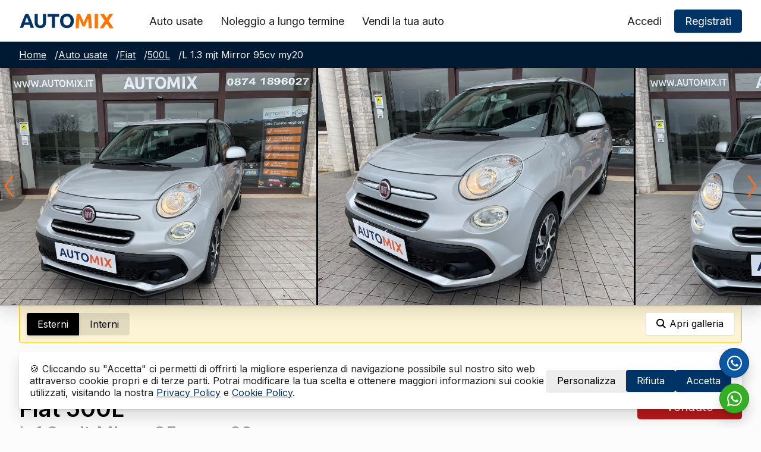

--- FILE ---
content_type: text/html; charset=UTF-8
request_url: https://automix.com/auto-usate/fiat/500-l/678
body_size: 23727
content:
<!doctype html>
<html lang="it">

<head>    
    <meta charset="UTF-8">
    <meta name="viewport" content="width=device-width, initial-scale=1">
    
<title>Fiat 500L a Campobasso usata del 2020 con 64.979 km | AUTOMIX</title>
<meta name="description" content="Fiat 500L L 1.3 mjt Mirror 95cv my20 usata di colore argento del 2020 con 64.979 km a 15.900€ in vendita a Campobasso" />


<meta name="robots" content="index,follow" />
<meta property="og:type" content="website" />
<meta property="og:title" content="Fiat 500L a Campobasso usata del 2020 con 64.979 km | AUTOMIX" />
<meta property="og:description" content="Fiat 500L L 1.3 mjt Mirror 95cv my20 usata di colore argento del 2020 con 64.979 km a 15.900€ in vendita a Campobasso" />
<meta property="og:image" content="https://automix.com/storage/app/uploads/public/63c/7c3/3fa/fiat-500-l-13-mjt-mirror-95cv-my20-usato-campobasso_21533_1024_768_0_0_auto.jpg" />
<meta name="twitter:card" content="summary-large-image">
<meta name="twitter:title" content="Fiat 500L a Campobasso usata del 2020 con 64.979 km | AUTOMIX">
<meta name="twitter:description" content="Fiat 500L L 1.3 mjt Mirror 95cv my20 usata di colore argento del 2020 con 64.979 km a 15.900€ in vendita a Campobasso">
<meta name="twitter:image" content="https://automix.com/storage/app/uploads/public/63c/7c3/3fa/fiat-500-l-13-mjt-mirror-95cv-my20-usato-campobasso_21533_1024_768_0_0_auto.jpg" />
    <script>document.getElementsByTagName("html")[0].className += " js";</script>
    <meta name="turbo-visit-control" content="disable" />
    <link rel="preconnect" href="https://fonts.googleapis.com" crossorigin="">
    <link rel="preconnect" href="https://www.googletagmanager.com" crossorigin="">
    <link rel="canonical" href="https://automix.com/auto-usate/fiat/500-l/678" />
    <link rel="apple-touch-icon" href="https://automix.com/themes/automix/assets/img/icon.png">
    <link rel="icon" href="https://automix.com/themes/automix/assets/img/favicon.ico">
    <link rel="preload" href="https://fonts.googleapis.com/css2?family=Inter:wght@300;400;600;700&display=swap" as="style" onload="this.onload=null;this.rel='stylesheet'" />
    <noscript>
        <link href="https://fonts.googleapis.com/css2?family=Inter:wght@300;400;600;700&display=swap" rel="stylesheet" type="text/css" />
    </noscript>
    <link href="https://automix.com/themes/automix/assets/dist/css/style.min.css?v1.08" rel="stylesheet">
    <!-- Google Tag Manager -->
    <script>
        // Define dataLayer and the gtag function.    
        window.dataLayer = window.dataLayer || [];
        function gtag(){dataLayer.push(arguments);}
        gtag('consent', 'default', {
            'ad_storage': 'denied',
            'analytics_storage': 'denied'
        });
        (function(w,d,s,l,i){w[l]=w[l]||[];w[l].push({'gtm.start':
        new Date().getTime(),event:'gtm.js'});var f=d.getElementsByTagName(s)[0],
        j=d.createElement(s),dl=l!='dataLayer'?'&l='+l:'';j.async=true;j.src=
        'https://www.googletagmanager.com/gtm.js?id='+i+dl;f.parentNode.insertBefore(j,f);
        })(window,document,'script','dataLayer','GTM-M9QP6DS');
    </script>
    <!-- End Google Tag Manager -->
    </head>

<body>        
    
    <div id="gdpr-reload">
        <script>
    gtag('consent', 'update', {
        'analytics_storage': 'denied'
    });
</script>

    </div>

    <!-- Header -->
    <!-- header -->
<header class="f-header position-relative js-f-header shadow-sm bg-white">
    <div class="f-header__mobile-content container max-width-adaptive-xl">
        <a href="https://automix.com" class="f-header__logo">
            <img data-responsive="ignore" src="https://automix.com/themes/automix/assets/img/automix_logo.svg" alt="AUTOMIX" title="AUTOMIX" width="160" height="50">
        </a>

        <button class="reset anim-menu-btn js-anim-menu-btn js-tab-focus f-header__nav-control" aria-label="Toggle menu">
            <i class="anim-menu-btn__icon anim-menu-btn__icon--close" aria-hidden="true"></i>
        </button>
    </div>

    <div class="f-header__nav" role="navigation">
        <div class="f-header__nav-grid container max-width-adaptive-xl">
            <div class="f-header__nav-logo-wrapper margin-right-lg@md">
                <a href="https://automix.com" class="f-header__logo">
                    <img data-responsive="ignore" src="https://automix.com/themes/automix/assets/img/automix_logo.svg" alt="AUTOMIX" title="AUTOMIX" width="160" height="50">
                </a>
            </div>

            <ul class="f-header__list padding-y-sm">
                <li class="f-header__item">
                    <a href="https://automix.com/auto-usate" class="f-header__link" >
                        Auto usate
                    </a>
                </li>
                                <li class="f-header__item">
                    <a href="https://automix.com/noleggio-lungo-termine" class="f-header__link" >
                        Noleggio a lungo termine
                    </a>
                </li>
                <li class="f-header__item">
                    <a href="https://automix.com/vendi-auto" class="f-header__link" >
                        Vendi la tua auto
                    </a>
                </li>
                            </ul>

            <ul class="account-nav f-header__list margin-left-auto@md">
                                <li class="f-header__item display@md"><a href="https://automix.com/account/accedi" class="f-header__link">Accedi</a></li>
                <li class="f-header__item flex gap-sm">
                    <a href="https://automix.com/account/accedi" class="f-header__btn btn btn--subtle hide@md">Accedi</a>
                    <a href="https://automix.com/account/registrati" class="f-header__btn btn btn--primary">Registrati</a>
                </li>
                            </ul>
        </div>
    </div>
</header>
    <!-- Content -->
    <div class="clearfix" data-theme="primary">
    <div class="container max-width-adaptive-xl padding-y-xs">
        <nav class="breadcrumbs text-sm overflow-auto ws-nowrap" aria-label="Breadcrumbs">
            <ol class="flex gap-xxs">
                <li class="breadcrumbs__item">
                    <a href="https://automix.com" class="color-inherit">Home</a>
                    <span class="margin-left-xxs" aria-hidden="true">/</span>
                </li>
                <li class="breadcrumbs__item">
                    <a href="https://automix.com/auto-usate" class="color-inherit">Auto usate</a>
                    <span class="margin-left-xxs" aria-hidden="true">/</span>
                </li>
                <li class="breadcrumbs__item">
                    <a href="https://automix.com/auto-usate/fiat" class="color-inherit"> Fiat</a>
                    <span class="margin-left-xxs" aria-hidden="true">/</span>
                </li>
                <li class="breadcrumbs__item">
                    <a href="https://automix.com/auto-usate/fiat/500-l" class="color-inherit">500L</a>
                    <span class="margin-left-xxs" aria-hidden="true">/</span>
                </li>
                <li class="breadcrumbs__item" aria-current="page">
                    L 1.3 mjt Mirror 95cv my20
                </li>
            </ol>
        </nav>
    </div>
</div>

<div class="gallery-section bg-black shadow-md">
    <div id="gallery" class="swiper gallery">
        <div class="gallery-wrapper swiper-wrapper">
                                            <div class="gallery-slide swiper-slide" id="external-image-1">
                    <img loading="lazy" class="slide-image" 
                    src="https://automix.com/storage/app/uploads/public/63c/7c3/3fa/fiat-500-l-13-mjt-mirror-95cv-my20-usato-campobasso_21533_1024_768_0_0_auto.jpg" 
                    alt="Fiat 500L" 
                    onclick="zoom(this)">
                </div>
                                <div class="gallery-slide swiper-slide" id="external-image-2">
                    <img loading="lazy" class="slide-image" 
                    src="https://automix.com/storage/app/uploads/public/63c/7c3/3ff/fiat-500-l-13-mjt-mirror-95cv-my20-usato-campobasso_21534_1024_768_0_0_auto.jpg" 
                    alt="Fiat 500L" 
                    onclick="zoom(this)">
                </div>
                                <div class="gallery-slide swiper-slide" id="external-image-3">
                    <img loading="lazy" class="slide-image" 
                    src="https://automix.com/storage/app/uploads/public/63c/7c3/408/fiat-500-l-13-mjt-mirror-95cv-my20-usato-campobasso_21535_1024_768_0_0_auto.jpg" 
                    alt="Fiat 500L" 
                    onclick="zoom(this)">
                </div>
                                <div class="gallery-slide swiper-slide" id="external-image-4">
                    <img loading="lazy" class="slide-image" 
                    src="https://automix.com/storage/app/uploads/public/63c/7c3/413/fiat-500-l-13-mjt-mirror-95cv-my20-usato-campobasso_21536_1024_768_0_0_auto.jpg" 
                    alt="Fiat 500L" 
                    onclick="zoom(this)">
                </div>
                                <div class="gallery-slide swiper-slide" id="external-image-5">
                    <img loading="lazy" class="slide-image" 
                    src="https://automix.com/storage/app/uploads/public/63c/7c3/41a/fiat-500-l-13-mjt-mirror-95cv-my20-usato-campobasso_21537_1024_768_0_0_auto.jpg" 
                    alt="Fiat 500L" 
                    onclick="zoom(this)">
                </div>
                                <div class="gallery-slide swiper-slide" id="external-image-6">
                    <img loading="lazy" class="slide-image" 
                    src="https://automix.com/storage/app/uploads/public/63c/7c3/427/fiat-500-l-13-mjt-mirror-95cv-my20-usato-campobasso_21538_1024_768_0_0_auto.jpg" 
                    alt="Fiat 500L" 
                    onclick="zoom(this)">
                </div>
                                <div class="gallery-slide swiper-slide" id="external-image-7">
                    <img loading="lazy" class="slide-image" 
                    src="https://automix.com/storage/app/uploads/public/63c/7c3/42c/fiat-500-l-13-mjt-mirror-95cv-my20-usato-campobasso_21539_1024_768_0_0_auto.jpg" 
                    alt="Fiat 500L" 
                    onclick="zoom(this)">
                </div>
                                <div class="gallery-slide swiper-slide" id="external-image-8">
                    <img loading="lazy" class="slide-image" 
                    src="https://automix.com/storage/app/uploads/public/63c/7c3/443/fiat-500-l-13-mjt-mirror-95cv-my20-usato-campobasso_21540_1024_768_0_0_auto.jpg" 
                    alt="Fiat 500L" 
                    onclick="zoom(this)">
                </div>
                                <div class="gallery-slide swiper-slide" id="external-image-9">
                    <img loading="lazy" class="slide-image" 
                    src="https://automix.com/storage/app/uploads/public/63c/7c3/446/fiat-500-l-13-mjt-mirror-95cv-my20-usato-campobasso_21541_1024_768_0_0_auto.jpg" 
                    alt="Fiat 500L" 
                    onclick="zoom(this)">
                </div>
                                <div class="gallery-slide swiper-slide" id="external-image-10">
                    <img loading="lazy" class="slide-image" 
                    src="https://automix.com/storage/app/uploads/public/63c/7c3/44c/fiat-500-l-13-mjt-mirror-95cv-my20-usato-campobasso_21542_1024_768_0_0_auto.jpg" 
                    alt="Fiat 500L" 
                    onclick="zoom(this)">
                </div>
                                <div class="gallery-slide swiper-slide" id="external-image-11">
                    <img loading="lazy" class="slide-image" 
                    src="https://automix.com/storage/app/uploads/public/63c/7c3/456/fiat-500-l-13-mjt-mirror-95cv-my20-usato-campobasso_21543_1024_768_0_0_auto.jpg" 
                    alt="Fiat 500L" 
                    onclick="zoom(this)">
                </div>
                                <div class="gallery-slide swiper-slide" id="external-image-12">
                    <img loading="lazy" class="slide-image" 
                    src="https://automix.com/storage/app/uploads/public/63c/7c3/45c/fiat-500-l-13-mjt-mirror-95cv-my20-usato-campobasso_21544_1024_768_0_0_auto.jpg" 
                    alt="Fiat 500L" 
                    onclick="zoom(this)">
                </div>
                                <div class="gallery-slide swiper-slide" id="external-image-13">
                    <img loading="lazy" class="slide-image" 
                    src="https://automix.com/storage/app/uploads/public/63c/7c3/461/fiat-500-l-13-mjt-mirror-95cv-my20-usato-campobasso_21545_1024_768_0_0_auto.jpg" 
                    alt="Fiat 500L" 
                    onclick="zoom(this)">
                </div>
                                <div class="gallery-slide swiper-slide" id="external-image-14">
                    <img loading="lazy" class="slide-image" 
                    src="https://automix.com/storage/app/uploads/public/63c/7c3/46a/fiat-500-l-13-mjt-mirror-95cv-my20-usato-campobasso_21546_1024_768_0_0_auto.jpg" 
                    alt="Fiat 500L" 
                    onclick="zoom(this)">
                </div>
                                <div class="gallery-slide swiper-slide" id="external-image-15">
                    <img loading="lazy" class="slide-image" 
                    src="https://automix.com/storage/app/uploads/public/63c/7c3/471/fiat-500-l-13-mjt-mirror-95cv-my20-usato-campobasso_21547_1024_768_0_0_auto.jpg" 
                    alt="Fiat 500L" 
                    onclick="zoom(this)">
                </div>
                                <div class="gallery-slide swiper-slide" id="external-image-16">
                    <img loading="lazy" class="slide-image" 
                    src="https://automix.com/storage/app/uploads/public/63c/7c3/477/fiat-500-l-13-mjt-mirror-95cv-my20-usato-campobasso_21548_1024_768_0_0_auto.jpg" 
                    alt="Fiat 500L" 
                    onclick="zoom(this)">
                </div>
                                <div class="gallery-slide swiper-slide" id="external-image-17">
                    <img loading="lazy" class="slide-image" 
                    src="https://automix.com/storage/app/uploads/public/63c/7c3/47d/fiat-500-l-13-mjt-mirror-95cv-my20-usato-campobasso_21549_1024_768_0_0_auto.jpg" 
                    alt="Fiat 500L" 
                    onclick="zoom(this)">
                </div>
                                <div class="gallery-slide swiper-slide" id="external-image-18">
                    <img loading="lazy" class="slide-image" 
                    src="https://automix.com/storage/app/uploads/public/63c/7c3/481/fiat-500-l-13-mjt-mirror-95cv-my20-usato-campobasso_21550_1024_768_0_0_auto.jpg" 
                    alt="Fiat 500L" 
                    onclick="zoom(this)">
                </div>
                                                    <div class="gallery-slide swiper-slide" id="internal-image-1">
                <img loading="lazy" class="slide-image" 
                src="https://automix.com/storage/app/uploads/public/63c/7c3/48e/fiat-500-l-13-mjt-mirror-95cv-my20-usato-campobasso_21551_1024_768_0_0_auto.jpg" 
                alt="Fiat 500L" 
                onclick="zoom(this)">
            </div>
                        <div class="gallery-slide swiper-slide" id="internal-image-2">
                <img loading="lazy" class="slide-image" 
                src="https://automix.com/storage/app/uploads/public/63c/7c3/499/fiat-500-l-13-mjt-mirror-95cv-my20-usato-campobasso_21552_1024_768_0_0_auto.jpg" 
                alt="Fiat 500L" 
                onclick="zoom(this)">
            </div>
                        <div class="gallery-slide swiper-slide" id="internal-image-3">
                <img loading="lazy" class="slide-image" 
                src="https://automix.com/storage/app/uploads/public/63c/7c3/4a0/fiat-500-l-13-mjt-mirror-95cv-my20-usato-campobasso_21553_1024_768_0_0_auto.jpg" 
                alt="Fiat 500L" 
                onclick="zoom(this)">
            </div>
                        <div class="gallery-slide swiper-slide" id="internal-image-4">
                <img loading="lazy" class="slide-image" 
                src="https://automix.com/storage/app/uploads/public/63c/7c3/4a5/fiat-500-l-13-mjt-mirror-95cv-my20-usato-campobasso_21554_1024_768_0_0_auto.jpg" 
                alt="Fiat 500L" 
                onclick="zoom(this)">
            </div>
                        <div class="gallery-slide swiper-slide" id="internal-image-5">
                <img loading="lazy" class="slide-image" 
                src="https://automix.com/storage/app/uploads/public/63c/7c3/4aa/fiat-500-l-13-mjt-mirror-95cv-my20-usato-campobasso_21555_1024_768_0_0_auto.jpg" 
                alt="Fiat 500L" 
                onclick="zoom(this)">
            </div>
                        <div class="gallery-slide swiper-slide" id="internal-image-6">
                <img loading="lazy" class="slide-image" 
                src="https://automix.com/storage/app/uploads/public/63c/7c3/4bb/fiat-500-l-13-mjt-mirror-95cv-my20-usato-campobasso_21556_1024_768_0_0_auto.jpg" 
                alt="Fiat 500L" 
                onclick="zoom(this)">
            </div>
                        <div class="gallery-slide swiper-slide" id="internal-image-7">
                <img loading="lazy" class="slide-image" 
                src="https://automix.com/storage/app/uploads/public/63c/7c3/4c1/fiat-500-l-13-mjt-mirror-95cv-my20-usato-campobasso_21557_1024_768_0_0_auto.jpg" 
                alt="Fiat 500L" 
                onclick="zoom(this)">
            </div>
                        <div class="gallery-slide swiper-slide" id="internal-image-8">
                <img loading="lazy" class="slide-image" 
                src="https://automix.com/storage/app/uploads/public/63c/7c3/4c8/fiat-500-l-13-mjt-mirror-95cv-my20-usato-campobasso_21558_1024_768_0_0_auto.jpg" 
                alt="Fiat 500L" 
                onclick="zoom(this)">
            </div>
                        <div class="gallery-slide swiper-slide" id="internal-image-9">
                <img loading="lazy" class="slide-image" 
                src="https://automix.com/storage/app/uploads/public/63c/7c3/4ce/fiat-500-l-13-mjt-mirror-95cv-my20-usato-campobasso_21559_1024_768_0_0_auto.jpg" 
                alt="Fiat 500L" 
                onclick="zoom(this)">
            </div>
                        <div class="gallery-slide swiper-slide" id="internal-image-10">
                <img loading="lazy" class="slide-image" 
                src="https://automix.com/storage/app/uploads/public/63c/7c3/4e3/fiat-500-l-13-mjt-mirror-95cv-my20-usato-campobasso_21560_1024_768_0_0_auto.jpg" 
                alt="Fiat 500L" 
                onclick="zoom(this)">
            </div>
                        <div class="gallery-slide swiper-slide" id="internal-image-11">
                <img loading="lazy" class="slide-image" 
                src="https://automix.com/storage/app/uploads/public/63c/7c3/4e9/fiat-500-l-13-mjt-mirror-95cv-my20-usato-campobasso_21561_1024_768_0_0_auto.jpg" 
                alt="Fiat 500L" 
                onclick="zoom(this)">
            </div>
                        <div class="gallery-slide swiper-slide" id="internal-image-12">
                <img loading="lazy" class="slide-image" 
                src="https://automix.com/storage/app/uploads/public/63c/7c3/4ef/fiat-500-l-13-mjt-mirror-95cv-my20-usato-campobasso_21562_1024_768_0_0_auto.jpg" 
                alt="Fiat 500L" 
                onclick="zoom(this)">
            </div>
                        <div class="gallery-slide swiper-slide" id="internal-image-13">
                <img loading="lazy" class="slide-image" 
                src="https://automix.com/storage/app/uploads/public/63c/7c3/4fa/fiat-500-l-13-mjt-mirror-95cv-my20-usato-campobasso_21563_1024_768_0_0_auto.jpg" 
                alt="Fiat 500L" 
                onclick="zoom(this)">
            </div>
                        <div class="gallery-slide swiper-slide" id="internal-image-14">
                <img loading="lazy" class="slide-image" 
                src="https://automix.com/storage/app/uploads/public/63c/7c3/500/fiat-500-l-13-mjt-mirror-95cv-my20-usato-campobasso_21564_1024_768_0_0_auto.jpg" 
                alt="Fiat 500L" 
                onclick="zoom(this)">
            </div>
                        <div class="gallery-slide swiper-slide" id="internal-image-15">
                <img loading="lazy" class="slide-image" 
                src="https://automix.com/storage/app/uploads/public/63c/7c3/50d/fiat-500-l-13-mjt-mirror-95cv-my20-usato-campobasso_21565_1024_768_0_0_auto.jpg" 
                alt="Fiat 500L" 
                onclick="zoom(this)">
            </div>
                        <div class="gallery-slide swiper-slide" id="internal-image-16">
                <img loading="lazy" class="slide-image" 
                src="https://automix.com/storage/app/uploads/public/63c/7c3/51a/fiat-500-l-13-mjt-mirror-95cv-my20-usato-campobasso_21567_1024_768_0_0_auto.jpg" 
                alt="Fiat 500L" 
                onclick="zoom(this)">
            </div>
                        <div class="gallery-slide swiper-slide" id="internal-image-17">
                <img loading="lazy" class="slide-image" 
                src="https://automix.com/storage/app/uploads/public/63c/7c3/521/fiat-500-l-13-mjt-mirror-95cv-my20-usato-campobasso_21568_1024_768_0_0_auto.jpg" 
                alt="Fiat 500L" 
                onclick="zoom(this)">
            </div>
                        <div class="gallery-slide swiper-slide" id="internal-image-18">
                <img loading="lazy" class="slide-image" 
                src="https://automix.com/storage/app/uploads/public/63c/7c3/528/fiat-500-l-13-mjt-mirror-95cv-my20-usato-campobasso_21569_1024_768_0_0_auto.jpg" 
                alt="Fiat 500L" 
                onclick="zoom(this)">
            </div>
                        <div class="gallery-slide swiper-slide" id="internal-image-19">
                <img loading="lazy" class="slide-image" 
                src="https://automix.com/storage/app/uploads/public/63c/7c3/52e/fiat-500-l-13-mjt-mirror-95cv-my20-usato-campobasso_21570_1024_768_0_0_auto.jpg" 
                alt="Fiat 500L" 
                onclick="zoom(this)">
            </div>
                        <div class="gallery-slide swiper-slide" id="internal-image-20">
                <img loading="lazy" class="slide-image" 
                src="https://automix.com/storage/app/uploads/public/63c/7c3/537/fiat-500-l-13-mjt-mirror-95cv-my20-usato-campobasso_21571_1024_768_0_0_auto.jpg" 
                alt="Fiat 500L" 
                onclick="zoom(this)">
            </div>
                        <div class="gallery-slide swiper-slide" id="internal-image-21">
                <img loading="lazy" class="slide-image" 
                src="https://automix.com/storage/app/uploads/public/63c/7c3/53d/fiat-500-l-13-mjt-mirror-95cv-my20-usato-campobasso_21572_1024_768_0_0_auto.jpg" 
                alt="Fiat 500L" 
                onclick="zoom(this)">
            </div>
                        <div class="gallery-slide swiper-slide" id="internal-image-22">
                <img loading="lazy" class="slide-image" 
                src="https://automix.com/storage/app/uploads/public/63c/7c3/541/fiat-500-l-13-mjt-mirror-95cv-my20-usato-campobasso_21573_1024_768_0_0_auto.jpg" 
                alt="Fiat 500L" 
                onclick="zoom(this)">
            </div>
                        <div class="gallery-slide swiper-slide" id="internal-image-23">
                <img loading="lazy" class="slide-image" 
                src="https://automix.com/storage/app/uploads/public/63c/7c3/547/fiat-500-l-13-mjt-mirror-95cv-my20-usato-campobasso_21574_1024_768_0_0_auto.jpg" 
                alt="Fiat 500L" 
                onclick="zoom(this)">
            </div>
                        <div class="gallery-slide swiper-slide" id="internal-image-24">
                <img loading="lazy" class="slide-image" 
                src="https://automix.com/storage/app/uploads/public/63c/7c3/54c/fiat-500-l-13-mjt-mirror-95cv-my20-usato-campobasso_21575_1024_768_0_0_auto.jpg" 
                alt="Fiat 500L" 
                onclick="zoom(this)">
            </div>
                        <div class="gallery-slide swiper-slide" id="internal-image-25">
                <img loading="lazy" class="slide-image" 
                src="https://automix.com/storage/app/uploads/public/63c/7c3/551/fiat-500-l-13-mjt-mirror-95cv-my20-usato-campobasso_21576_1024_768_0_0_auto.jpg" 
                alt="Fiat 500L" 
                onclick="zoom(this)">
            </div>
                        <div class="gallery-slide swiper-slide" id="internal-image-26">
                <img loading="lazy" class="slide-image" 
                src="https://automix.com/storage/app/uploads/public/63c/7c3/556/fiat-500-l-13-mjt-mirror-95cv-my20-usato-campobasso_21577_1024_768_0_0_auto.jpg" 
                alt="Fiat 500L" 
                onclick="zoom(this)">
            </div>
                    </div>
        <!-- Gallery Pagination -->
        <button type="button" class="am-swiper-button am-swiper-button-prev">
            <span class="am-swiper-icon-wrapper">
                <svg width=".41em" height="1em" viewBox="0 0 16 39" xmlns="http://www.w3.org/2000/svg">
                    <path d="M14 2L2 19.5 14 37" stroke="currentColor" stroke-width="3" fill="none" stroke-linecap="round" stroke-linejoin="round"></path>
                </svg>
            </span>
        </button>
        <button type="button" class="am-swiper-button am-swiper-button-next">
            <span class="am-swiper-icon-wrapper">
                <svg width=".41em" height="1em" viewBox="0 0 16 39" xmlns="http://www.w3.org/2000/svg">
                    <path d="M2 2l12 17.5L2 37" stroke="currentColor" stroke-width="3" fill="none" stroke-linecap="round" stroke-linejoin="round"></path>
                </svg>
            </span>
        </button>
        <div class="btn-zoom-off-wrapper reset flex flex-center color-white is-hidden" onclick="zoom()">
            <button class="btn bg-error btn--sm" style="margin-top: -100px">
                <svg class="icon margin-right-xxxs" xmlns="http://www.w3.org/2000/svg" width="24" height="24" viewBox="0 0 24 24">
                    <g>
                        <path d="M12 2c5.514 0 10 4.486 10 10s-4.486 10-10 10-10-4.486-10-10 4.486-10 10-10zm0-2c-6.627 0-12 5.373-12 12s5.373 12 12 12 12-5.373 12-12-5.373-12-12-12zm6 16.094l-4.157-4.104 4.1-4.141-1.849-1.849-4.105 4.159-4.156-4.102-1.833 1.834 4.161 4.12-4.104 4.157 1.834 1.832 4.118-4.159 4.143 4.102 1.848-1.849z" />
                    </g>
                </svg>
                <span>Chiudi galleria</span>
            </button>
        </div>
    </div>
</div>
<div class="gallery-nav-section">
    <div class="container max-width-adaptive-xl">
        <div class="gallery-nav">
            <div class="grid gap-xs">
                <div class="col-content">
                    <div class="btns btn--sm btns--radio inline-flex">
                        <div onclick="goToImages('external')">
                            <input type="radio" name="image-type" id="external_images" checked>
                            <label class="btns__btn notransition" for="external_images">Esterni</label>
                        </div>
                    
                        <div onclick="goToImages('internal')">
                            <input type="radio" name="image-type" id="internal_images">
                            <label class="btns__btn notransition" for="internal_images">Interni</label>
                        </div>
                    </div>
                </div>
                <div class="col">
                    <button class="btn btn--sm float-right bg-white" onclick="zoom()" style="background-color: white;">
                        <svg class="icon margin-right-xxxs" xmlns="http://www.w3.org/2000/svg" width="24" height="24" viewBox="0 0 24 24">
                            <g>
                                <path d="M23.809 21.646l-6.205-6.205c1.167-1.605 1.857-3.579 1.857-5.711 0-5.365-4.365-9.73-9.731-9.73-5.365 0-9.73 4.365-9.73 9.73 0 5.366 4.365 9.73 9.73 9.73 2.034 0 3.923-.627 5.487-1.698l6.238 6.238 2.354-2.354zm-20.955-11.916c0-3.792 3.085-6.877 6.877-6.877s6.877 3.085 6.877 6.877-3.085 6.877-6.877 6.877c-3.793 0-6.877-3.085-6.877-6.877z" />
                            </g>
                        </svg>
                        <span>
                            Apri galleria   
                        </span>                                             
                    </button>
                </div>
            </div>
        </div>
    </div>
</div>

<section class="">
    <div class="container max-width-adaptive-xl padding-y-lg">
        <div class="grid gap-md flex-center">
            <div class="col@md col-12">
                <h2 class="margin-bottom-xxs text-sm font-bold text-truncate ws-nowrap text-uppercase badge">
                    Auto usata
                </h2>
                <h1>
                    <span class="text-xl font-semibold ws-nowrap" style="display: block;">Fiat 500L</span>
                    <span class="color-contrast-medium text-lg font-normal text-truncate ws-nowrap" style="display: block;">L 1.3 mjt Mirror 95cv my20</span>
                </h1>
                <div class="grid gap-md margin-top-sm">
                    <div class="col-content@md col-6">
                        <div class="dropdown inline-block js-dropdown width-100%">
                            <div class="dropdown__wrapper">
                                <button class="dropdown__trigger inline-flex items-center js-dropdown__trigger btn btn--subtle text-sm width-100%">
                                    <svg aria-hidden="true" class="dropdown__trigger-icon icon margin-right-xxxs" xmlns="http://www.w3.org/2000/svg" width="24" height="24" viewBox="0 0 24 24">
                                        <path d="M6 17c2.269-9.881 11-11.667 11-11.667v-3.333l7 6.637-7 6.696v-3.333s-6.17-.171-11 5zm12 .145v2.855h-16v-12h6.598c.768-.787 1.561-1.449 2.339-2h-10.937v16h20v-6.769l-2 1.914z" />
                                    </svg>
                                    <span>Condividi</span>
                                </button>

                                <ul class="sharebar dropdown__menu js-dropdown__menu" aria-label="dropdown">                                    

                                    <li>
                                        <a class="dropdown__item js-social-share" rel="noopener noreferrer" data-social="whatsapp" href="https://wa.me/?text=Ciao, vorrei condividere questo annuncio: https://automix.com/auto-usate/fiat/500-l/678">
                                            WhatsApp
                                        </a>
                                    </li>
                                    <li>
                                        <a class="dropdown__item js-social-share" rel="noopener noreferrer" data-social="twitter" data-text="Ciao, vorrei condividere questo annuncio: https://automix.com/auto-usate/fiat/500-l/678" data-hashtags="#automix, #auto, #autousate" href="https://twitter.com/intent/tweet">
                                            Twitter
                                        </a>
                                    </li>

                                    <li>
                                        <a class="dropdown__item js-social-share" rel="noopener noreferrer" data-social="facebook" data-url="https://automix.com/auto-usate/fiat/500-l/678" href="http://www.facebook.com/sharer.php">
                                            Facebook
                                        </a>
                                    </li>

                                    <li>
                                        <a class="dropdown__item js-social-share" rel="noopener noreferrer" data-social="pinterest" data-description="Ciao, vorrei condividere questo annuncio: https://automix.com/auto-usate/fiat/500-l/678!" data-media="https://automix.com/storage/app/uploads/public/63c/7c3/3fa/fiat-500-l-13-mjt-mirror-95cv-my20-usato-campobasso_21533_1024_768_0_0_crop.png" data-url="https://automix.com/auto-usate/fiat/500-l/678" href="http://pinterest.com/pin/create/button">
                                            Pinterest
                                        </a>
                                    </li>

                                    <li>
                                        <a class="dropdown__item js-social-share" rel="noopener noreferrer" data-social="linkedin" data-url="https://automix.com/auto-usate/fiat/500-l/678" href="https://www.linkedin.com/shareArticle">
                                            Linkedin
                                        </a>
                                    </li>

                                    <li>
                                        <a class="dropdown__item js-social-share" rel="noopener noreferrer" data-social="mail" data-subject="Fiat 500 L 1.3 mjt Mirror 95cv my20" data-body="Ciao, vorrei condividere questo annuncio: https://automix.com/auto-usate/fiat/500-l/678" href="mailto:">
                                            E-mail
                                        </a>
                                    </li>
                                </ul>
                            </div>
                        </div>
                    </div>
                    <div class="col-content@md col-6">
                                                <button class="btn btn--favorite text-sm width-100%" onclick="favorite(true);" aria-label="Aggiungi/rimuovi preferiti">
                            <svg class="icon icon--xs margin-right-xxxs" xmlns="http://www.w3.org/2000/svg" width="24" height="24" viewBox="0 0 24 24">
                                <g>
                                    <path d="M12 4.248c-3.148-5.402-12-3.825-12 2.944 0 4.661 5.571 9.427 12 15.808 6.43-6.381 12-11.147 12-15.808 0-6.792-8.875-8.306-12-2.944z" />
                                </g>
                            </svg>
                            <span>Aggiungi ai preferiti</span>
                        </button>
                                            </div>
                </div>
            </div>
                    
            <div class="col-content@md col-6">
            </div>
                        <div class="col-2@md col-6">
                <div class="">
                                        <div class="btn__status sold width-100% padding-x-md">Venduto</div>
                                    </div>
                <div class="">
                    <a href="#contact" class="js-smooth-scroll btn btn--primary width-100% margin-top-sm" data-duration="300">Contattaci</a>
                </div>
            </div>
                    </div>
    </div>
</section>

<div class="bg-contrast-lower border-1 border-top border-contrast-low">
    <div class="container max-width-adaptive-xl padding-y-md">
        <div class="grid gap-sm">
                        <div class="col-6 col-3@md">
                <div class="margin-bottom-xxxs">
                    <span class="text-xs text-uppercase">Immatricolazione</span>
                </div>
                <div class="">
                    <span>07/2020</span>
                </div>
            </div>
                                    <div class="col-6 col-3@md">
                <div class="margin-bottom-xxxs">
                    <span class="text-xs text-uppercase">Chilometraggio</span>
                </div>
                <div class="">
                    <span>64.979 km</span>
                </div>
            </div>
                                    <div class="col-6 col-3@md">
                <div class="margin-bottom-xxxs">
                    <span class="text-xs text-uppercase">Cambio</span>
                </div>
                <div class="">
                    <span>Manuale</span>
                </div>
            </div>
                                    <div class="col-6 col-3@md">
                <div class="margin-bottom-xxxs">
                    <span class="text-xs text-uppercase">Trazione</span>
                </div>
                <div class="">
                    <span>Anteriore</span>
                </div>
            </div>
                                    <div class="col-6 col-3@md">
                <div class="margin-bottom-xxxs">
                    <span class="text-xs text-uppercase">Marce</span>
                </div>
                <div class="">
                    <span>5</span>
                </div>
            </div>
                                    <div class="col-6 col-3@md">
                <div class="margin-bottom-xxxs">
                    <span class="text-xs text-uppercase">Alimentazione</span>
                </div>
                <div class="">
                    <span>Diesel</span>
                </div>
            </div>
                                    <div class="col-6 col-3@md">
                <div class="margin-bottom-xxxs">
                    <span class="text-xs text-uppercase">Potenza</span>
                </div>
                <div class="">
                    <span>70 kW / 95 CV</span>
                </div>
            </div>
                                    <div class="col-6 col-3@md">
                <div class="margin-bottom-xxxs">
                    <span class="text-xs text-uppercase">Cilindrata</span>
                </div>
                <div class="">
                    <span>1.248 cc</span>
                </div>
            </div>
                                                <div class="col-6 col-3@md">
                <div class="margin-bottom-xxxs">
                    <span class="text-xs text-uppercase">Porte e posti</span>
                </div>
                <div class="">
                    <span>5 porte, 5 posti</span>
                </div>
            </div>
                                    <div class="col-6 col-3@md">
                <div class="margin-bottom-xxxs">
                    <span class="text-xs text-uppercase">Proprietari</span>
                </div>
                <div class="">
                    <span>Unico proprietario</span>
                </div>
            </div>
                                    <div class="col-6 col-3@md">
                <div class="margin-bottom-xxxs">
                    <span class="text-xs text-uppercase">sede</span>
                </div>
                <div class="">
                    <span>Campobasso</span>
                </div>
            </div>
                                    <div class="col-6 col-3@md">
                <div class="margin-bottom-xxxs">
                    <span class="text-xs text-uppercase">Stock ID</span>
                </div>
                <div class="">
                    <span>678V701</span>
                </div>
            </div>
                    </div>
    </div>
</div>



<section class="border-1 border-top border-contrast-low" id="equipments-section">
    <div class="container max-width-adaptive-xl padding-y-lg padding-y-xl@md">
        <!-- Equipaggiamenti -->
        <div class="margin-bottom-md text-component">
            <h3 class="flex">
                <span class="flex-grow">
                    Accessori
                </span>
                                <span class="text-sm text-base@md strikethrough withpadding">
                    830€
                </span>
                            </h3>
            <p class="color-contrast-medium">Quest'auto usata è dotata dei seguenti accessori inclusi nel prezzo di vendita</p>
        </div>
                <div class="grid gap-xs margin-bottom-sm">            
            <div class="col-12">
                <div class="flex flex-center border-bottom border-contrast-high padding-bottom-xxs">
                    <div class="flex-grow text-bold">Extra serie</div>
                    <div class="color-contrast-medium margin-left-sm ws-nowrap text-sm text-uppercase"></div>
                </div>
            </div>
                                            <div class="col-12">
                    <div class="flex flex-center border-bottom border-contrast-high padding-bottom-xxs text-sm">
                        <div class="flex-grow">Ruota di scorta</div>
                                                <div class="text-bold color-success-darker margin-left-xxs ws-nowrap text-sm">240€</div>
                                            </div>
                </div>
                                                            <div class="col-12">
                    <div class="flex flex-center border-bottom border-contrast-high padding-bottom-xxs text-sm">
                        <div class="flex-grow">Impianto di navigazione</div>
                                                <div class="text-bold color-success-darker margin-left-xxs ws-nowrap text-sm">410€</div>
                                            </div>
                </div>
                                                            <div class="col-12">
                    <div class="flex flex-center border-bottom border-contrast-high padding-bottom-xxs text-sm">
                        <div class="flex-grow">Alzacristalli elettrici posteriori</div>
                                                <div class="text-bold color-success-darker margin-left-xxs ws-nowrap text-sm">180€</div>
                                            </div>
                </div>
                                    </div>
                <div class="limit-height" style="height: 280px;" id="equipments">
            <div class="grid gap-xs margin-bottom-xl">
                                                            <div class="col-12">
                            <div class="flex flex-center border-bottom border-contrast-high padding-bottom-xxs">
                                <div class="flex-grow text-bold">Abitacolo interno</div>
                                <div class="color-contrast-medium margin-left-sm ws-nowrap text-sm text-uppercase"></div>
                            </div>
                        </div>
                                                    <div class="col-12">
                                <div class="flex flex-center border-bottom border-contrast-high padding-bottom-xxs text-sm">
                                    <div class="flex-grow">Climatizzatore</div>
                                    <div class="color-contrast-medium margin-left-sm ws-nowrap text-sm text-uppercase">di serie</div>
                                </div>
                            </div>
                                                    <div class="col-12">
                                <div class="flex flex-center border-bottom border-contrast-high padding-bottom-xxs text-sm">
                                    <div class="flex-grow">Sedili anteriori regolabili</div>
                                    <div class="color-contrast-medium margin-left-sm ws-nowrap text-sm text-uppercase">di serie</div>
                                </div>
                            </div>
                                                    <div class="col-12">
                                <div class="flex flex-center border-bottom border-contrast-high padding-bottom-xxs text-sm">
                                    <div class="flex-grow">Volante regolabile</div>
                                    <div class="color-contrast-medium margin-left-sm ws-nowrap text-sm text-uppercase">di serie</div>
                                </div>
                            </div>
                                                                    <div class="col-12">
                            <div class="flex flex-center border-bottom border-contrast-high padding-bottom-xxs">
                                <div class="flex-grow text-bold">Audio e Telematica</div>
                                <div class="color-contrast-medium margin-left-sm ws-nowrap text-sm text-uppercase"></div>
                            </div>
                        </div>
                                                    <div class="col-12">
                                <div class="flex flex-center border-bottom border-contrast-high padding-bottom-xxs text-sm">
                                    <div class="flex-grow">Impianto audio</div>
                                    <div class="color-contrast-medium margin-left-sm ws-nowrap text-sm text-uppercase">di serie</div>
                                </div>
                            </div>
                                                                    <div class="col-12">
                            <div class="flex flex-center border-bottom border-contrast-high padding-bottom-xxs">
                                <div class="flex-grow text-bold">Connettività</div>
                                <div class="color-contrast-medium margin-left-sm ws-nowrap text-sm text-uppercase"></div>
                            </div>
                        </div>
                                                    <div class="col-12">
                                <div class="flex flex-center border-bottom border-contrast-high padding-bottom-xxs text-sm">
                                    <div class="flex-grow">Presa 12v aggiuntiva</div>
                                    <div class="color-contrast-medium margin-left-sm ws-nowrap text-sm text-uppercase">di serie</div>
                                </div>
                            </div>
                                                    <div class="col-12">
                                <div class="flex flex-center border-bottom border-contrast-high padding-bottom-xxs text-sm">
                                    <div class="flex-grow">Connessione ios - android</div>
                                    <div class="color-contrast-medium margin-left-sm ws-nowrap text-sm text-uppercase">di serie</div>
                                </div>
                            </div>
                                                                    <div class="col-12">
                            <div class="flex flex-center border-bottom border-contrast-high padding-bottom-xxs">
                                <div class="flex-grow text-bold">Eco</div>
                                <div class="color-contrast-medium margin-left-sm ws-nowrap text-sm text-uppercase"></div>
                            </div>
                        </div>
                                                    <div class="col-12">
                                <div class="flex flex-center border-bottom border-contrast-high padding-bottom-xxs text-sm">
                                    <div class="flex-grow">Start &amp; stop</div>
                                    <div class="color-contrast-medium margin-left-sm ws-nowrap text-sm text-uppercase">di serie</div>
                                </div>
                            </div>
                                                                    <div class="col-12">
                            <div class="flex flex-center border-bottom border-contrast-high padding-bottom-xxs">
                                <div class="flex-grow text-bold">Esterni</div>
                                <div class="color-contrast-medium margin-left-sm ws-nowrap text-sm text-uppercase"></div>
                            </div>
                        </div>
                                                    <div class="col-12">
                                <div class="flex flex-center border-bottom border-contrast-high padding-bottom-xxs text-sm">
                                    <div class="flex-grow">Specchietti retrovisori in tinta</div>
                                    <div class="color-contrast-medium margin-left-sm ws-nowrap text-sm text-uppercase">di serie</div>
                                </div>
                            </div>
                                                    <div class="col-12">
                                <div class="flex flex-center border-bottom border-contrast-high padding-bottom-xxs text-sm">
                                    <div class="flex-grow">Copriruota</div>
                                    <div class="color-contrast-medium margin-left-sm ws-nowrap text-sm text-uppercase">di serie</div>
                                </div>
                            </div>
                                                                    <div class="col-12">
                            <div class="flex flex-center border-bottom border-contrast-high padding-bottom-xxs">
                                <div class="flex-grow text-bold">Fari</div>
                                <div class="color-contrast-medium margin-left-sm ws-nowrap text-sm text-uppercase"></div>
                            </div>
                        </div>
                                                    <div class="col-12">
                                <div class="flex flex-center border-bottom border-contrast-high padding-bottom-xxs text-sm">
                                    <div class="flex-grow">Fari a led con luci diurne</div>
                                    <div class="color-contrast-medium margin-left-sm ws-nowrap text-sm text-uppercase">di serie</div>
                                </div>
                            </div>
                                                                    <div class="col-12">
                            <div class="flex flex-center border-bottom border-contrast-high padding-bottom-xxs">
                                <div class="flex-grow text-bold">Sicurezza</div>
                                <div class="color-contrast-medium margin-left-sm ws-nowrap text-sm text-uppercase"></div>
                            </div>
                        </div>
                                                    <div class="col-12">
                                <div class="flex flex-center border-bottom border-contrast-high padding-bottom-xxs text-sm">
                                    <div class="flex-grow">Abs</div>
                                    <div class="color-contrast-medium margin-left-sm ws-nowrap text-sm text-uppercase">di serie</div>
                                </div>
                            </div>
                                                    <div class="col-12">
                                <div class="flex flex-center border-bottom border-contrast-high padding-bottom-xxs text-sm">
                                    <div class="flex-grow">Controllo della frenata</div>
                                    <div class="color-contrast-medium margin-left-sm ws-nowrap text-sm text-uppercase">di serie</div>
                                </div>
                            </div>
                                                    <div class="col-12">
                                <div class="flex flex-center border-bottom border-contrast-high padding-bottom-xxs text-sm">
                                    <div class="flex-grow">Airbag</div>
                                    <div class="color-contrast-medium margin-left-sm ws-nowrap text-sm text-uppercase">di serie</div>
                                </div>
                            </div>
                                                    <div class="col-12">
                                <div class="flex flex-center border-bottom border-contrast-high padding-bottom-xxs text-sm">
                                    <div class="flex-grow">Airbag laterali</div>
                                    <div class="color-contrast-medium margin-left-sm ws-nowrap text-sm text-uppercase">di serie</div>
                                </div>
                            </div>
                                                    <div class="col-12">
                                <div class="flex flex-center border-bottom border-contrast-high padding-bottom-xxs text-sm">
                                    <div class="flex-grow">Servosterzo</div>
                                    <div class="color-contrast-medium margin-left-sm ws-nowrap text-sm text-uppercase">di serie</div>
                                </div>
                            </div>
                                                    <div class="col-12">
                                <div class="flex flex-center border-bottom border-contrast-high padding-bottom-xxs text-sm">
                                    <div class="flex-grow">Esc / electronic stability control</div>
                                    <div class="color-contrast-medium margin-left-sm ws-nowrap text-sm text-uppercase">di serie</div>
                                </div>
                            </div>
                                                    <div class="col-12">
                                <div class="flex flex-center border-bottom border-contrast-high padding-bottom-xxs text-sm">
                                    <div class="flex-grow">Regolatore di velocità - cruise control</div>
                                    <div class="color-contrast-medium margin-left-sm ws-nowrap text-sm text-uppercase">di serie</div>
                                </div>
                            </div>
                                                    <div class="col-12">
                                <div class="flex flex-center border-bottom border-contrast-high padding-bottom-xxs text-sm">
                                    <div class="flex-grow">Indicatore pressione pneumatici</div>
                                    <div class="color-contrast-medium margin-left-sm ws-nowrap text-sm text-uppercase">di serie</div>
                                </div>
                            </div>
                                                    <div class="col-12">
                                <div class="flex flex-center border-bottom border-contrast-high padding-bottom-xxs text-sm">
                                    <div class="flex-grow">Assistente per partenze in salita</div>
                                    <div class="color-contrast-medium margin-left-sm ws-nowrap text-sm text-uppercase">di serie</div>
                                </div>
                            </div>
                                                    <div class="col-12">
                                <div class="flex flex-center border-bottom border-contrast-high padding-bottom-xxs text-sm">
                                    <div class="flex-grow">Fissaggi isofix</div>
                                    <div class="color-contrast-medium margin-left-sm ws-nowrap text-sm text-uppercase">di serie</div>
                                </div>
                            </div>
                                                    <div class="col-12">
                                <div class="flex flex-center border-bottom border-contrast-high padding-bottom-xxs text-sm">
                                    <div class="flex-grow">Sicurezza</div>
                                    <div class="color-contrast-medium margin-left-sm ws-nowrap text-sm text-uppercase">di serie</div>
                                </div>
                            </div>
                                                                    <div class="col-12">
                            <div class="flex flex-center border-bottom border-contrast-high padding-bottom-xxs">
                                <div class="flex-grow text-bold">Vetri</div>
                                <div class="color-contrast-medium margin-left-sm ws-nowrap text-sm text-uppercase"></div>
                            </div>
                        </div>
                                                    <div class="col-12">
                                <div class="flex flex-center border-bottom border-contrast-high padding-bottom-xxs text-sm">
                                    <div class="flex-grow">Lunotto termico</div>
                                    <div class="color-contrast-medium margin-left-sm ws-nowrap text-sm text-uppercase">di serie</div>
                                </div>
                            </div>
                                                    <div class="col-12">
                                <div class="flex flex-center border-bottom border-contrast-high padding-bottom-xxs text-sm">
                                    <div class="flex-grow">Alzacristalli elettrici</div>
                                    <div class="color-contrast-medium margin-left-sm ws-nowrap text-sm text-uppercase">di serie</div>
                                </div>
                            </div>
                                                                        </div>
                        <div class="show-all text-center" style="background: linear-gradient(#fff0,var(--color-bg));">
                <div id="more" class="padding-top-md padding-bottom-xxs">
                    <button class="btn bg-white btn--sm" onclick="moreEquipments(true)">
                        <span class="text-bold">Mostra tutti</span>
                        <svg class="icon icon--xs margin-left-xs" xmlns="http://www.w3.org/2000/svg" width="24" height="24" viewBox="0 0 24 24">
                            <path d="M0 7.33l2.829-2.83 9.175 9.339 9.167-9.339 2.829 2.83-11.996 12.17z" />
                        </svg>
                    </button>
                </div>
                <div id="less" class="is-hidden padding-top-md padding-bottom-xxs">
                    <button class="btn bg-white btn--sm" onclick="moreEquipments(false)">
                        <span class="text-bold">Mostra meno</span>
                        <svg class="icon icon--xs margin-left-xs" xmlns="http://www.w3.org/2000/svg" width="24" height="24" viewBox="0 0 24 24">
                            <path d="M0 16.67l2.829 2.83 9.175-9.339 9.167 9.339 2.829-2.83-11.996-12.17z" />
                        </svg>
                    </button>
                </div>
            </div>
                    </div>
        
        <div class="text-xs margin-top-md">
            <span class="color-error">*</span> L'inserimento degli accessori e le specifiche tecniche riportate in questa scheda viene effettuato in modo totalmente automatico, per tanto sono da considerarsi puramente indicative. Eventuali incongruenze tra le caratteristiche presentate nella scheda descrittiva e le effettive dotazioni del veicolo non sono imputabili alla nostra volontà e non costituiscono in alcun modo un vincolo contrattuale per il venditore.
        </div>

    </div>
</section>

<section class="position-relative z-index-1 overflow-hidden bg-contrast-lower border-1 border-top border-contrast-low">
    <div class="container max-width-adaptive-xl padding-y-lg padding-y-xl@md">

        <div class="margin-bottom-md">
            <div class="text-component">
                <h3>Storico della manutenzione</h3>
                <p class="color-contrast-medium">L'auto usata è stata manutenuta secondo le indicazioni della casa costruttrice</p>
            </div>
        </div>

        <!-- Manutenzioni -->
        <div class="grid gap-md margin-bottom-xs">
                            <div class="col-3@md">
                    <div class="padding-sm bg-white  radius-md">
                        <div class="flex flex-center margin-bottom-xs">
                            <div class="flex-grow text-bold">23.617 KM</div>
                            <div class="">
                                <time class="color-contrast-medium" datetime="08:2021">08/2021</time>
                            </div>
                        </div>
                        <ul class="list list--border text-sm">
                                                        <li class="">
                                Tagliando ordinario
                            </li>
                                                    </ul>
                    </div>
                </div>
                                <div class="col-3@md">
                    <div class="padding-sm bg-white border-left border-3 border-success-dark radius-md">
                        <div class="flex flex-center margin-bottom-xs">
                            <div class="flex-grow text-bold">56.362 KM</div>
                            <div class="">
                                <time class="color-contrast-medium" datetime="08:2022">08/2022</time>
                            </div>
                        </div>
                        <ul class="list list--border text-sm">
                                                        <li class="">
                                Tagliando ordinario
                            </li>
                                                    </ul>
                    </div>
                </div>
                        </div>
    </div>
</section>

<section id="contact" class="border-1 border-top border-contrast-low">
    <div class="container max-width-adaptive-xl padding-y-lg padding-y-xl@md">
        <div class="grid gap-xl@md gap-md items-center justify-center">
            <div class="col-6@md">
                <div class="grid gap-sm">
                    <div class="col-12 text-component">
                        <h3>
                            Hai delle domande?
                        </h3>
                        <p class="">
                            Utilizza il modulo per essere ricontattato oppure i seguenti recapiti per parlare con il servizio clienti.
                        </p>
                    </div>
                    <div class="col-6">
                        <div class="text-center">
                            <a class="btn btn--success height-40 width-100%" href="tel:+3908741896027">
                                <svg class="icon margin-right-xxs" viewBox="0 0 24 24">
                                    <path fill="currentColor" d="M12,2A10,10,0,1,1,2,12,10,10,0,0,1,12,2Zm0-2A12,12,0,1,0,24,12,12,12,0,0,0,12,0Z" />
                                    <path fill="currentColor" d="M18,14.72c-.07-.12-.27-.2-.57-.35s-1.76-.87-2-1-.47-.15-.67.15-.77,1-.94,1.16-.35.22-.64.07a8.11,8.11,0,0,1-2.39-1.48A9,9,0,0,1,9.1,11.26c-.17-.3,0-.46.13-.61s.3-.35.45-.52a2,2,0,0,0,.3-.49.55.55,0,0,0,0-.52C9.87,9,9.28,7.51,9,6.91s-.49-.5-.67-.51H7.79A1.09,1.09,0,0,0,7,6.77,3.33,3.33,0,0,0,6,9.24a5.78,5.78,0,0,0,1.21,3.07,13.25,13.25,0,0,0,5.08,4.49,17.19,17.19,0,0,0,1.69.63,4.08,4.08,0,0,0,1.87.12,3.06,3.06,0,0,0,2-1.41A2.48,2.48,0,0,0,18,14.72Z" />
                                </svg>
                                                                <span>0874 1896027</span>
                                                            </a>
                        </div>
                        <div class="text-center text-uppercase text-xs margin-top-xxs">
                            Telefono
                        </div>
                    </div>
                    <div class="col-6">
                        <div class="text-center">
                            <a class="btn btn--success height-40 width-100%" href="https://wa.me/3908741896027?text=Ciao, ti contatto per questo veicolo: https://automix.com/auto-usate/fiat/500-l/678">
                                <svg class="icon margin-right-xxs" viewBox="0 0 24 24">
                                    <path fill="currentColor" d="M.06,24l1.69-6.16a11.89,11.89,0,1,1,4.62,4.51Zm6.6-3.81a9.86,9.86,0,1,0-2.74-2.67l-1,3.65Z" transform="translate(-0.06 0)" />
                                    <path fill="currentColor" d="M18,14.72c-.07-.12-.27-.2-.57-.35s-1.76-.87-2-1-.47-.15-.67.15-.77,1-.94,1.16-.35.22-.64.07a8.11,8.11,0,0,1-2.39-1.48A9,9,0,0,1,9.1,11.26c-.17-.3,0-.46.13-.61s.3-.35.45-.52a2,2,0,0,0,.3-.49.55.55,0,0,0,0-.52C9.87,9,9.28,7.51,9,6.91s-.49-.5-.67-.51H7.79A1.09,1.09,0,0,0,7,6.77,3.33,3.33,0,0,0,6,9.24a5.78,5.78,0,0,0,1.21,3.07,13.25,13.25,0,0,0,5.08,4.49,17.19,17.19,0,0,0,1.69.63,4.08,4.08,0,0,0,1.87.12,3.06,3.06,0,0,0,2-1.41A2.48,2.48,0,0,0,18,14.72Z" transform="translate(-0.06 0)" />
                                </svg>
                                                                <span>0874 1896027</span>
                                                            </a>
                        </div>
                        <div class="text-center text-uppercase text-xs margin-top-xxs">
                            Whatsapp
                        </div>
                    </div>
                </div>
            </div>
            <div class="col-6@md">
                <h3 class="margin-bottom-sm">Modulo di contatto</h3>
                <form data-request="vehicle::onContactRequest" data-request-validate data-request-success="
                        $.automix.toastMessage({text: 'Messaggio inviato con successo!', 'class': 'success'});
                        $('.send-request-button').prop('disabled', true);
                        triggerAddToCart();
                    ">
                    <div class="grid gap-sm">
                        <div class="col-6@md">
                            <label class="form-label margin-bottom-xxs" for="name">
                                Nome <span class="color-error">*</span>
                            </label>
                            <input name="name" class="form-control width-100%" type="text" id="name" placeholder="Nome" value="">
                            <p data-validate-for="name" class="text-xs color-error margin-top-xxs"></p>
                        </div>

                        <div class="col-6@md">
                            <label class="form-label margin-bottom-xxs" for="surname">
                                Cognome <span class="color-error">*</span>
                            </label>
                            <input name="surname" class="form-control width-100%" type="text" id="surname" placeholder="Cognome" value="">
                            <p data-validate-for="surname" class="text-xs color-error margin-top-xxs"></p>
                        </div>

                        <div class="col-6@md">
                            <label class="form-label margin-bottom-xxs" for="email">
                                E-mail <span class="color-error">*</span>
                            </label>
                            <input class="form-control width-100%" type="text" name="email" id="email" placeholder="E-mail" value="">
                            <p data-validate-for="email" class="text-xs color-error margin-top-xxs"></p>
                        </div>

                        <div class="col-6@md">
                            <label class="form-label margin-bottom-xxs" for="mobile">
                                Cellulare <span class="color-error">*</span>
                            </label>
                            <input class="form-control width-100%" type="text" name="mobile" id="mobile" placeholder="Cellulare" value="">
                            <p data-validate-for="mobile" class="text-xs color-error margin-top-xxs"></p>
                        </div>

                        <div class="col-12">
                            <label class="form-label margin-bottom-xxs" for="message">
                                Messaggio <span class="color-error">*</span>
                            </label>
                            <textarea class="form-control width-100%" name="message" id="message" rows="6">
Salve,

sono interessato al veicolo in vendita, vi chiedo cortesemente di ricontattarmi.

Cordiali saluti
                            </textarea>
                            <p data-validate-for="message" class="text-xs color-error margin-top-xxs"></p>
                        </div>

                        <div class="col-8@md">
                            <input type="hidden" name="terms" value="off">
                            <input class="checkbox" type="checkbox" id="terms" name="terms">
                            <label for="terms">
                                Ho preso visione e accetto la <a href="https://automix.com/privacy" target="_blank">politica di privacy</a>, le <a href="https://automix.com/condizioni-di-vendita" target="_blank">condizioni di vendita</a>
                                e i <a href="https://automix.com/termini-e-condizioni" target="_blank">termini e condizioni</a>.
                            </label>
                            <p data-validate-for="terms" class="text-xs color-error margin-top-xxs"></p>
                        </div>


                        <div class="col-4@md">
                            <button class="btn btn--primary btn--md width-100% send-request-button" type="submit">Invia richiesta</button>
                        </div>

                    </div>
                </form>
            </div>
        </div>
    </div>
</section>


<div class="bg-success bg-opacity-20% border-1 border-top border-success border-opacity-30%">
    <div class="container max-width-adaptive-xl padding-y-lg padding-y-xl@md">
        <div class="grid gap-lg gap-md@md flex-center">
            <div class="col-3@md">
                <div class="grid gap-sm flex-center">
                    <div class="col-content">
                        <svg class="icon icon--lg" xmlns="http://www.w3.org/2000/svg" width="24" height="24" viewBox="0 0 24 24">
                            <path fill="var(--color-success-dark)" d="M13.931 10.245l2.021-2.042-2.778-.403-1.223-2.653-1.222 2.653-2.778.402 2.021 2.042-.492 2.903 2.471-1.391 2.472 1.391-.492-2.902zm-9.481 4.518c-.866-1.382-1.374-3.012-1.374-4.763 0-4.971 4.029-9 9-9s9 4.029 9 9c0 1.792-.53 3.458-1.433 4.861-.607-.31-1.228-.585-1.862-.819.812-1.143 1.295-2.536 1.295-4.042 0-3.86-3.141-7-7-7s-7 3.14-7 7c0 1.476.462 2.844 1.244 3.974-.636.225-1.26.488-1.87.789zm15.307 2.45l-2.334 3.322c-1.603-.924-3.448-1.464-5.423-1.473-1.975.009-3.82.549-5.423 1.473l-2.334-3.322c2.266-1.386 4.912-2.202 7.757-2.211 2.845.009 5.491.825 7.757 2.211zm4.243 2.787h-2.359l-.566 3c-.613-1.012-1.388-1.912-2.277-2.68l2.343-3.335c1.088.879 2.052 1.848 2.859 3.015zm-21.14-3.015l2.343 3.335c-.89.769-1.664 1.668-2.277 2.68l-.566-3h-2.36c.807-1.167 1.771-2.136 2.86-3.015z" />
                        </svg>
                    </div>
                    <div class="col text-component">
                        <h4 class="text-base">Garanzia e controllo</h4>
                        <p class="color-contrast-higher text-sm text-xs@md">
                            Tutte le auto sono garantite almeno 12 mesi, vengono controllate e verificate prima della vendita.
                        </p>
                    </div>
                </div>
            </div>
            <div class="col-3@md">
                <div class="grid gap-sm flex-center">
                    <div class="col-content">
                        <svg class="icon icon--lg" xmlns="http://www.w3.org/2000/svg" width="24" height="24" viewBox="0 0 24 24">
                            <path fill="var(--color-success-dark)" d="M0 15.562l1.932-7.562 3.526.891-1.974 7.562-3.484-.891zm18.415.902c.125.287.187.598.155.91-.079.829-.698 1.448-1.457 1.602-.254.533-.733.887-1.285 1.002-.244.512-.722.89-1.296 1.01-.325.668-.97 1.012-1.674 1.012-.516 0-1.004-.183-1.356-.538-.928.404-1.902-.048-2.232-.863-.596-.068-1.107-.452-1.332-.997-.599-.071-1.114-.458-1.34-1.003-1.188-.138-1.848-1.44-1.198-2.495-.233-.058-.494-.104-.751-.152l.383-1.464c.524.1 1.01.219 1.453.358.913-.655 2.151-.295 2.549.679.608.069 1.116.464 1.334 1 .598.068 1.111.451 1.335.998.738.082 1.36.653 1.449 1.434l.002.225.45.402c.252.291.68.324.96.106.286-.223.324-.624.075-.909l-1.457-1.279c-.157-.139.052-.38.213-.241l1.491 1.308c.257.294.692.332.969.114.285-.22.316-.631.068-.916l-1.896-1.628c-.162-.135.048-.38.208-.242l1.944 1.669c.248.282.678.335.967.114.283-.22.349-.606-.002-.995-1.24-1.112-2.671-2.405-4.143-3.796-.355.488-2.176 1.502-3.279 1.502s-1.779-.675-1.96-1.343c-.157-.582.051-1.139.531-1.419.535-.313 1.055-.762 1.562-1.269-.789-.586-1.203-.398-2.067.013-.503.238-1.1.521-1.854.647l.438-1.67c1.327-.488 2.549-1.608 4.505-.083l.491-.552c.395-.447.911-.715 1.503-.715.436 0 .91.161 1.408.417 1.518.793 2.293 1.256 3.443 1.294l.394 1.508h-.008c-1.797.033-2.676-.508-4.516-1.47-.513-.263-.859-.318-1.1-.044-.984 1.12-2.031 2.309-3.192 3.063.573.458 2.019-.458 2.592-.92.25-.201.638-.468 1.128-.468.553 0 .955.331 1.244.619.68.68 2.57 2.389 3.407 3.142.434-.242.868-.435 1.311-.605l.383 1.467c-.319.134-.633.286-.95.461zm-11.037.875l.609-.747c.25-.3.215-.722-.08-.944-.296-.223-.737-.158-.986.14l-.61.749c-.251.298-.214.721.08.942s.737.159.987-.14zm1.328 1.006l.617-.755c.248-.297.213-.722-.082-.943-.294-.221-.734-.159-.984.142l-.616.754c-.251.3-.21.712.086.936.297.222.729.167.979-.134zm1.343.992l.608-.747c.251-.299.215-.721-.08-.944-.296-.222-.735-.157-.986.142l-.609.745c-.251.3-.213.724.082.945.293.221.734.16.985-.141zm1.865-.691c-.294-.224-.735-.159-.987.139l-.612.751c-.249.299-.213.722.082.943.295.221.735.16.986-.142l.61-.75c.253-.297.217-.72-.079-.941zm1.427 1.134l-.24-.212c-.063.239-.173.464-.332.65l-.358.441c.133.106.288.176.448.176.149 0 .295-.046.415-.138.284-.223.317-.632.067-.917zm5.201-10.889l1.974 7.562 3.484-.891-1.932-7.562-3.526.891zm-7.959-6.891l-.986.174.521 2.954.984-.174-.519-2.954zm3.82.174l-.985-.174-.521 2.954.985.174.521-2.954zm3.597 1.228l-.867-.5-1.5 2.598.867.5 1.5-2.598zm-11.133-.5l-.867.5 1.5 2.598.867-.5-1.5-2.598z" />
                        </svg>
                    </div>
                    <div class="col text-component">
                        <h4 class="text-base">Prezzi trasparenti</h4>
                        <p class="color-contrast-higher text-sm text-xs@md">
                            I nostri prezzi sono convenienti e ti mostriamo da subito esattamente quello che paghi.
                        </p>
                    </div>
                </div>
            </div>
            <div class="col-3@md">
                <div class="grid gap-sm flex-center">
                    <div class="col-content">
                        <svg class="icon icon--lg" xmlns="http://www.w3.org/2000/svg" width="24" height="24" viewBox="0 0 24 24">
                            <path fill="var(--color-success-dark)" d="M10.028 15h-5.413l-4.615-11h15l-.564 2h-11.428l2.938 7h2.678l1.404 2zm7.544-5.439l1.756-5.561h1.929l.743-2h-4.195l-2.489 7.979 2.256-.418zm-10.072 6.439c-.828 0-1.5.672-1.5 1.5 0 .829.672 1.5 1.5 1.5s1.5-.671 1.5-1.5c0-.828-.672-1.5-1.5-1.5zm14.011-3.454c1.44 2.018 1.041 3.439 2.489 5.471l-5.585 3.983c-3.015-2.246-5.617-2.966-6.458-3.248-.801-.27-1.317-.783-1.14-1.428.181-.652.862-.846 1.424-.821.848.039 1.536.293 1.536.293l-3.896-5.461c-.348-.488-.234-1.165.254-1.512.486-.348 1.163-.234 1.511.253l2.639 3.693c.127.178.374.22.553.093.179-.127.22-.375.093-.553l-.65-.912 1.047-.261c.274-.067.562.04.726.27l.532.746c.127.179.374.22.553.093.179-.127.22-.375.093-.554l-.614-.861 1.027-.23c.27-.058.548.05.708.274l.452.634c.127.178.375.219.553.093.179-.127.22-.375.093-.553l-.507-.71.303-.054c1.052-.186 1.623.363 2.264 1.262zm-12.006-3.597c.676-.482 1.55-.498 2.201.002-.371-1.242-1.856-1.754-2.913-1-1.059.756-1.054 2.326-.003 3.079-.261-.778.039-1.599.715-2.081z" />
                        </svg>
                    </div>
                    <div class="col text-component">
                        <h4 class="text-base">Acquisto online</h4>
                        <p class="color-contrast-higher text-sm text-xs@md">
                            Con l'acquisto online puoi svolgere tutta la procedura di acquisto da casa senza recarti da noi.
                        </p>
                    </div>
                </div>
            </div>
            <div class="col-3@md">
                <div class="grid gap-sm flex-center">
                    <div class="col-content">
                        <svg class="icon icon--lg" xmlns="http://www.w3.org/2000/svg" width="24" height="24" viewBox="0 0 24 24">
                            <path fill="var(--color-success-dark)" d="M5 11v1h8v-7h-10v-1c0-.552.448-1 1-1h10c.552 0 1 .448 1 1v2h4.667c1.117 0 1.6.576 1.936 1.107.594.94 1.536 2.432 2.109 3.378.188.312.288.67.288 1.035v4.48c0 1.089-.743 2-2 2h-1c0 1.656-1.344 3-3 3s-3-1.344-3-3h-4c0 1.656-1.344 3-3 3s-3-1.344-3-3h-1c-.552 0-1-.448-1-1v-6h-2v-2h7v2h-3zm3 5.8c.662 0 1.2.538 1.2 1.2 0 .662-.538 1.2-1.2 1.2-.662 0-1.2-.538-1.2-1.2 0-.662.538-1.2 1.2-1.2zm10 0c.662 0 1.2.538 1.2 1.2 0 .662-.538 1.2-1.2 1.2-.662 0-1.2-.538-1.2-1.2 0-.662.538-1.2 1.2-1.2zm-3-2.8h-10v2h.765c.549-.614 1.347-1 2.235-1 .888 0 1.686.386 2.235 1h5.53c.549-.614 1.347-1 2.235-1 .888 0 1.686.386 2.235 1h1.765v-4.575l-1.711-2.929c-.179-.307-.508-.496-.863-.496h-4.426v6zm1-5v3h5l-1.427-2.496c-.178-.312-.509-.504-.868-.504h-2.705zm-16-3h8v2h-8v-2z" />
                        </svg>
                    </div>
                    <div class="col text-component">
                        <h4 class="text-base">Consegna a domicilio</h4>
                        <p class="color-contrast-higher text-sm text-xs@md">
                            Scegli il servizio di consegna a domicilio e riceverai quest'auto dove vuoi in tutta Italia.
                        </p>
                    </div>
                </div>
            </div>
        </div>
    </div>
</div>

<section class="border-1 border-top border-success border-opacity-30%">
    <div class="container max-width-adaptive-xl padding-y-xl">
        <div class="margin-bottom-lg">
            <div class="flex">
                <div class="flex-grow text-component">
                    <h3>Auto simili</h3>
                    <p class="color-contrast-medium">Scopri altre auto con caratteristiche simili</p>
                </div>
                <div>
                    <a href="https://automix.com/auto-usate" class="btn btn--primary btn--sm display@md">Mostra tutte</a>
                </div>
            </div>
        </div>

        <div class="grid gap-md">
                        <div class="col-3@lg col-4@md col-6@sm col-12@xs">
                <div>
    <a href="https://automix.com/auto-usate/citroen/c3/1733">
        <span class="position-absolute z-index-1 text-xs margin-sm float-right badge badge--success">Disponibile</span>
        <figure class="aspect-ratio-3:2">
                                    <img class="radius-md shadow-sm" loading="lazy" src="https://automix.com/storage/app/uploads/public/694/65c/7f1/citroen-c3-15-bluehdi-shine-ss-100cv-5m-usato-campobasso_70282_320_240_0_0_auto.jpg" alt="Citroen C3">
                    </figure>
    </a>

    <div class="flex gap-sm justify-between margin-top-sm">

        <a class="reset text-truncate text-decoration-none" href="https://automix.com/auto-usate/citroen/c3/1733">
            <h4 class="text-truncate text-base">
                Citroen C3
            </h4>
            <p class="text-truncate text-sm color-contrast-medium">
                1.5 bluehdi Shine s&amp;s 100cv 5m
            </p>            
        </a>
        
                <button aria-label="Aggiungi/rimuovi preferiti Citroen C3 1.5 bluehdi Shine s&amp;s 100cv 5m" class="btn btn--favorite btn--icon" onclick='window.dataLayer.push({ event:"facebookAddToWishlist", facebookAddToWishlistProperties: {"content_type":"vehicle","content_ids":["1733V2012"],"postal_code":"86100","country":"Italy","make":"Citroen","model":"C3","year":"2019","state_of_vehicle":"Usato","mileage.unit":"KM","mileage.value":109494,"exterior_color":"Grigio chiaro","interior_color":"Grigio scuro","condition_of_vehicle":"EXCELLENT","transmission":"MANUAL","body_style":"SEDAN","fuel_type":"DIESEL","drivetrain":"FWD","price":9900,"currency":"EUR"} }); window.location.href = "https://automix.com/account/accedi?redirect=https://automix.com/auto-usate/fiat/500-l/678";'>
            <svg class="icon icon--sm" xmlns="http://www.w3.org/2000/svg" width="24" height="24" viewBox="0 0 24 24" aria-hidden="true">
                <path d="M12 4C9-1 0 0 0 7c0 5 6 10 12 16 6-6 12-11 12-16 0-7-9-8-12-3z"/>
            </svg>
        </button>
        
    </div>
    
    <a class="reset text-decoration-none" href="https://automix.com/auto-usate/citroen/c3/1733">    
        <div class="flex items-center align-middle margin-top-xs">
            <div class="padding-right-xxxs text-sm text-xs@md text-uppercase font-bold">
                2019
            </div>
            <div class="padding-x-xxxs border-left border-1 border-contrast-high text-sm text-xs@md text-uppercase font-bold">
                Diesel
            </div>
            <div class="padding-x-xxxs border-left border-1 border-contrast-high text-sm text-xs@md text-uppercase font-bold" style="white-space: nowrap;">
                109.494 km
            </div>
            <div class="padding-x-xxxs border-left border-1 border-contrast-high text-sm text-xs@md text-uppercase font-bold text-truncate">
                Manuale
            </div>
        </div>
                
        <div class="flex flex-center justify-between items-center margin-top-xs">
            <div class="text-sm flex-grow font-semibold">161€ al mese</div>
            <div class="text-md text-bold"><mark class="padding-x-xxxs">9.900€</mark></div>
        </div>
            </a>
</div>            </div>
                        <div class="col-3@lg col-4@md col-6@sm col-12@xs">
                <div>
    <a href="https://automix.com/auto-usate/renault/clio/1636">
        <span class="position-absolute z-index-1 text-xs margin-sm float-right badge badge--success">Disponibile</span>
        <figure class="aspect-ratio-3:2">
                                    <img class="radius-md shadow-sm" loading="lazy" src="https://automix.com/storage/app/uploads/public/68c/531/c46/renault-clio-3p-20-16v-rs-203cv-usato-campobasso_65629_320_240_0_0_auto.jpg" alt="Renault Clio">
                    </figure>
    </a>

    <div class="flex gap-sm justify-between margin-top-sm">

        <a class="reset text-truncate text-decoration-none" href="https://automix.com/auto-usate/renault/clio/1636">
            <h4 class="text-truncate text-base">
                Renault Clio
            </h4>
            <p class="text-truncate text-sm color-contrast-medium">
                3p 2.0 16v RS 203cv
            </p>            
        </a>
        
                <button aria-label="Aggiungi/rimuovi preferiti Renault Clio 3p 2.0 16v RS 203cv" class="btn btn--favorite btn--icon" onclick='window.dataLayer.push({ event:"facebookAddToWishlist", facebookAddToWishlistProperties: {"content_type":"vehicle","content_ids":["1636V1309"],"postal_code":"86100","country":"Italy","make":"Renault","model":"Clio","year":"2009","state_of_vehicle":"Usato","mileage.unit":"KM","mileage.value":120111,"exterior_color":"Bianco","interior_color":"Nero","condition_of_vehicle":"EXCELLENT","transmission":"MANUAL","body_style":"SEDAN","fuel_type":null,"drivetrain":"FWD","price":17900,"currency":"EUR"} }); window.location.href = "https://automix.com/account/accedi?redirect=https://automix.com/auto-usate/fiat/500-l/678";'>
            <svg class="icon icon--sm" xmlns="http://www.w3.org/2000/svg" width="24" height="24" viewBox="0 0 24 24" aria-hidden="true">
                <path d="M12 4C9-1 0 0 0 7c0 5 6 10 12 16 6-6 12-11 12-16 0-7-9-8-12-3z"/>
            </svg>
        </button>
        
    </div>
    
    <a class="reset text-decoration-none" href="https://automix.com/auto-usate/renault/clio/1636">    
        <div class="flex items-center align-middle margin-top-xs">
            <div class="padding-right-xxxs text-sm text-xs@md text-uppercase font-bold">
                2009
            </div>
            <div class="padding-x-xxxs border-left border-1 border-contrast-high text-sm text-xs@md text-uppercase font-bold">
                Benzina
            </div>
            <div class="padding-x-xxxs border-left border-1 border-contrast-high text-sm text-xs@md text-uppercase font-bold" style="white-space: nowrap;">
                120.111 km
            </div>
            <div class="padding-x-xxxs border-left border-1 border-contrast-high text-sm text-xs@md text-uppercase font-bold text-truncate">
                Manuale
            </div>
        </div>
                
        <div class="flex flex-center justify-between items-center margin-top-xs">
            <div class="text-sm flex-grow font-semibold">274€ al mese</div>
            <div class="text-md text-bold"><mark class="padding-x-xxxs">17.900€</mark></div>
        </div>
            </a>
</div>            </div>
                        <div class="col-3@lg col-4@md col-6@sm col-12@xs">
                <div>
    <a href="https://automix.com/auto-usate/lancia/ypsilon/1475">
        <span class="position-absolute z-index-1 text-xs margin-sm float-right badge badge--success">Disponibile</span>
        <figure class="aspect-ratio-3:2">
                                    <img class="radius-md shadow-sm" loading="lazy" src="https://automix.com/storage/app/uploads/public/67b/dfb/3ab/lancia-ypsilon-10-firefly-hybrid-silver-ss-70cv-4-usato-campobasso_57226_320_240_0_0_auto.jpg" alt="Lancia Ypsilon">
                    </figure>
    </a>

    <div class="flex gap-sm justify-between margin-top-sm">

        <a class="reset text-truncate text-decoration-none" href="https://automix.com/auto-usate/lancia/ypsilon/1475">
            <h4 class="text-truncate text-base">
                Lancia Ypsilon
            </h4>
            <p class="text-truncate text-sm color-contrast-medium">
                1.0 firefly hybrid Silver s&amp;s 70cv
            </p>            
        </a>
        
                <button aria-label="Aggiungi/rimuovi preferiti Lancia Ypsilon 1.0 firefly hybrid Silver s&amp;s 70cv" class="btn btn--favorite btn--icon" onclick='window.dataLayer.push({ event:"facebookAddToWishlist", facebookAddToWishlistProperties: {"content_type":"vehicle","content_ids":["1475V2002"],"postal_code":"86100","country":"Italy","make":"Lancia","model":"Ypsilon","year":"2022","state_of_vehicle":"Usato","mileage.unit":"KM","mileage.value":89608,"exterior_color":"Bianco","interior_color":"Nero","condition_of_vehicle":"EXCELLENT","transmission":"MANUAL","body_style":"SEDAN","fuel_type":null,"drivetrain":"FWD","price":9900,"currency":"EUR"} }); window.location.href = "https://automix.com/account/accedi?redirect=https://automix.com/auto-usate/fiat/500-l/678";'>
            <svg class="icon icon--sm" xmlns="http://www.w3.org/2000/svg" width="24" height="24" viewBox="0 0 24 24" aria-hidden="true">
                <path d="M12 4C9-1 0 0 0 7c0 5 6 10 12 16 6-6 12-11 12-16 0-7-9-8-12-3z"/>
            </svg>
        </button>
        
    </div>
    
    <a class="reset text-decoration-none" href="https://automix.com/auto-usate/lancia/ypsilon/1475">    
        <div class="flex items-center align-middle margin-top-xs">
            <div class="padding-right-xxxs text-sm text-xs@md text-uppercase font-bold">
                2022
            </div>
            <div class="padding-x-xxxs border-left border-1 border-contrast-high text-sm text-xs@md text-uppercase font-bold">
                Ibrido
            </div>
            <div class="padding-x-xxxs border-left border-1 border-contrast-high text-sm text-xs@md text-uppercase font-bold" style="white-space: nowrap;">
                89.608 km
            </div>
            <div class="padding-x-xxxs border-left border-1 border-contrast-high text-sm text-xs@md text-uppercase font-bold text-truncate">
                Manuale
            </div>
        </div>
                
        <div class="flex flex-center justify-between items-center margin-top-xs">
            <div class="text-sm flex-grow font-semibold">158€ al mese</div>
            <div class="text-md text-bold"><mark class="padding-x-xxxs">9.900€</mark></div>
        </div>
            </a>
</div>            </div>
                        <div class="col-3@lg col-4@md col-6@sm col-12@xs">
                <div>
    <a href="https://automix.com/auto-usate/opel/corsa/1657">
        <span class="position-absolute z-index-1 text-xs margin-sm float-right badge badge--success">Disponibile</span>
        <figure class="aspect-ratio-3:2">
                                    <img class="radius-md shadow-sm" loading="lazy" src="https://automix.com/storage/app/uploads/public/68d/79a/e28/opel-corsa-5p-12-black-edition-my185-usato-campobasso_66205_320_240_0_0_auto.jpg" alt="Opel Corsa">
                    </figure>
    </a>

    <div class="flex gap-sm justify-between margin-top-sm">

        <a class="reset text-truncate text-decoration-none" href="https://automix.com/auto-usate/opel/corsa/1657">
            <h4 class="text-truncate text-base">
                Opel Corsa
            </h4>
            <p class="text-truncate text-sm color-contrast-medium">
                5p 1.2 Black Edition my18.5
            </p>            
        </a>
        
                <button aria-label="Aggiungi/rimuovi preferiti Opel Corsa 5p 1.2 Black Edition my18.5" class="btn btn--favorite btn--icon" onclick='window.dataLayer.push({ event:"facebookAddToWishlist", facebookAddToWishlistProperties: {"content_type":"vehicle","content_ids":["1657V2709"],"postal_code":"86100","country":"Italy","make":"Opel","model":"Corsa","year":"2018","state_of_vehicle":"Usato","mileage.unit":"KM","mileage.value":119612,"exterior_color":"Grigio scuro","interior_color":"Nero","condition_of_vehicle":"EXCELLENT","transmission":"MANUAL","body_style":"SEDAN","fuel_type":null,"drivetrain":"FWD","price":8500,"currency":"EUR"} }); window.location.href = "https://automix.com/account/accedi?redirect=https://automix.com/auto-usate/fiat/500-l/678";'>
            <svg class="icon icon--sm" xmlns="http://www.w3.org/2000/svg" width="24" height="24" viewBox="0 0 24 24" aria-hidden="true">
                <path d="M12 4C9-1 0 0 0 7c0 5 6 10 12 16 6-6 12-11 12-16 0-7-9-8-12-3z"/>
            </svg>
        </button>
        
    </div>
    
    <a class="reset text-decoration-none" href="https://automix.com/auto-usate/opel/corsa/1657">    
        <div class="flex items-center align-middle margin-top-xs">
            <div class="padding-right-xxxs text-sm text-xs@md text-uppercase font-bold">
                2018
            </div>
            <div class="padding-x-xxxs border-left border-1 border-contrast-high text-sm text-xs@md text-uppercase font-bold">
                Benzina
            </div>
            <div class="padding-x-xxxs border-left border-1 border-contrast-high text-sm text-xs@md text-uppercase font-bold" style="white-space: nowrap;">
                119.612 km
            </div>
            <div class="padding-x-xxxs border-left border-1 border-contrast-high text-sm text-xs@md text-uppercase font-bold text-truncate">
                Manuale
            </div>
        </div>
                
        <div class="flex flex-center justify-between items-center margin-top-xs">
            <div class="text-sm flex-grow font-semibold">133€ al mese</div>
            <div class="text-md text-bold"><mark class="padding-x-xxxs">8.500€</mark></div>
        </div>
            </a>
</div>            </div>
                        <div class="col-3@lg col-4@md col-6@sm col-12@xs">
                <div>
    <a href="https://automix.com/auto-usate/volkswagen/golf/1698">
        <span class="position-absolute z-index-1 text-xs margin-sm float-right badge badge--success">Disponibile</span>
        <figure class="aspect-ratio-3:2">
                                    <img class="radius-md shadow-sm" loading="lazy" src="https://automix.com/storage/app/uploads/public/693/840/580/volkswagen-golf-10-etsi-evo-life-110cv-dsg-3-usato-campobasso_69459_320_240_0_0_auto.jpg" alt="Volkswagen Golf">
                    </figure>
    </a>

    <div class="flex gap-sm justify-between margin-top-sm">

        <a class="reset text-truncate text-decoration-none" href="https://automix.com/auto-usate/volkswagen/golf/1698">
            <h4 class="text-truncate text-base">
                Volkswagen Golf
            </h4>
            <p class="text-truncate text-sm color-contrast-medium">
                1.0 etsi evo Life 110cv dsg
            </p>            
        </a>
        
                <button aria-label="Aggiungi/rimuovi preferiti Volkswagen Golf 1.0 etsi evo Life 110cv dsg" class="btn btn--favorite btn--icon" onclick='window.dataLayer.push({ event:"facebookAddToWishlist", facebookAddToWishlistProperties: {"content_type":"vehicle","content_ids":["1698V1111"],"postal_code":"86100","country":"Italy","make":"Volkswagen","model":"Golf","year":"2021","state_of_vehicle":"Usato","mileage.unit":"KM","mileage.value":74073,"exterior_color":"Grigio scuro","interior_color":"Nero","condition_of_vehicle":"EXCELLENT","transmission":"AUTOMATIC","body_style":"SEDAN","fuel_type":null,"drivetrain":"FWD","price":18500,"currency":"EUR"} }); window.location.href = "https://automix.com/account/accedi?redirect=https://automix.com/auto-usate/fiat/500-l/678";'>
            <svg class="icon icon--sm" xmlns="http://www.w3.org/2000/svg" width="24" height="24" viewBox="0 0 24 24" aria-hidden="true">
                <path d="M12 4C9-1 0 0 0 7c0 5 6 10 12 16 6-6 12-11 12-16 0-7-9-8-12-3z"/>
            </svg>
        </button>
        
    </div>
    
    <a class="reset text-decoration-none" href="https://automix.com/auto-usate/volkswagen/golf/1698">    
        <div class="flex items-center align-middle margin-top-xs">
            <div class="padding-right-xxxs text-sm text-xs@md text-uppercase font-bold">
                2021
            </div>
            <div class="padding-x-xxxs border-left border-1 border-contrast-high text-sm text-xs@md text-uppercase font-bold">
                Ibrido
            </div>
            <div class="padding-x-xxxs border-left border-1 border-contrast-high text-sm text-xs@md text-uppercase font-bold" style="white-space: nowrap;">
                74.073 km
            </div>
            <div class="padding-x-xxxs border-left border-1 border-contrast-high text-sm text-xs@md text-uppercase font-bold text-truncate">
                Automatico
            </div>
        </div>
                
        <div class="flex flex-center justify-between items-center margin-top-xs">
            <div class="text-sm flex-grow font-semibold">277€ al mese</div>
            <div class="text-md text-bold"><mark class="padding-x-xxxs">18.500€</mark></div>
        </div>
            </a>
</div>            </div>
                        <div class="col-3@lg col-4@md col-6@sm col-12@xs">
                <div>
    <a href="https://automix.com/auto-usate/renault/clio/1712">
        <span class="position-absolute z-index-1 text-xs margin-sm float-right badge badge--info">In arrivo</span>
        <figure class="aspect-ratio-3:2">
                        <img class="radius-md shadow-sm" src="https://automix.com/themes/automix/assets/img/no_image.jpg" alt="Renault Clio">
                                </figure>
    </a>

    <div class="flex gap-sm justify-between margin-top-sm">

        <a class="reset text-truncate text-decoration-none" href="https://automix.com/auto-usate/renault/clio/1712">
            <h4 class="text-truncate text-base">
                Renault Clio
            </h4>
            <p class="text-truncate text-sm color-contrast-medium">
                1.0 tce Business 90cv my21
            </p>            
        </a>
        
                <button aria-label="Aggiungi/rimuovi preferiti Renault Clio 1.0 tce Business 90cv my21" class="btn btn--favorite btn--icon" onclick='window.dataLayer.push({ event:"facebookAddToWishlist", facebookAddToWishlistProperties: {"content_type":"vehicle","content_ids":["1712V1511"],"postal_code":"86100","country":"Italy","make":"Renault","model":"Clio","year":"2022","state_of_vehicle":"Usato","mileage.unit":"KM","mileage.value":78100,"exterior_color":"Grigio scuro","interior_color":"Nero","condition_of_vehicle":"EXCELLENT","transmission":"MANUAL","body_style":"SEDAN","fuel_type":null,"drivetrain":"FWD","price":10900,"currency":"EUR"} }); window.location.href = "https://automix.com/account/accedi?redirect=https://automix.com/auto-usate/fiat/500-l/678";'>
            <svg class="icon icon--sm" xmlns="http://www.w3.org/2000/svg" width="24" height="24" viewBox="0 0 24 24" aria-hidden="true">
                <path d="M12 4C9-1 0 0 0 7c0 5 6 10 12 16 6-6 12-11 12-16 0-7-9-8-12-3z"/>
            </svg>
        </button>
        
    </div>
    
    <a class="reset text-decoration-none" href="https://automix.com/auto-usate/renault/clio/1712">    
        <div class="flex items-center align-middle margin-top-xs">
            <div class="padding-right-xxxs text-sm text-xs@md text-uppercase font-bold">
                2022
            </div>
            <div class="padding-x-xxxs border-left border-1 border-contrast-high text-sm text-xs@md text-uppercase font-bold">
                Benzina
            </div>
            <div class="padding-x-xxxs border-left border-1 border-contrast-high text-sm text-xs@md text-uppercase font-bold" style="white-space: nowrap;">
                78.100 km
            </div>
            <div class="padding-x-xxxs border-left border-1 border-contrast-high text-sm text-xs@md text-uppercase font-bold text-truncate">
                Manuale
            </div>
        </div>
                
        <div class="flex flex-center justify-between items-center margin-top-xs">
            <div class="text-sm flex-grow font-semibold">178€ al mese</div>
            <div class="text-md text-bold"><mark class="padding-x-xxxs">10.900€</mark></div>
        </div>
            </a>
</div>            </div>
                        <div class="col-3@lg col-4@md col-6@sm col-12@xs">
                <div>
    <a href="https://automix.com/auto-usate/fiat/500-2/1488">
        <span class="position-absolute z-index-1 text-xs margin-sm float-right badge badge--accent">Prenotato</span>
        <figure class="aspect-ratio-3:2">
                                    <img class="radius-md shadow-sm" loading="lazy" src="https://automix.com/storage/app/uploads/public/67d/199/424/fiat-500-10-hybrid-cult-70cv-2-usato-campobasso_57817_320_240_0_0_auto.jpg" alt="Fiat 500">
                    </figure>
    </a>

    <div class="flex gap-sm justify-between margin-top-sm">

        <a class="reset text-truncate text-decoration-none" href="https://automix.com/auto-usate/fiat/500-2/1488">
            <h4 class="text-truncate text-base">
                Fiat 500
            </h4>
            <p class="text-truncate text-sm color-contrast-medium">
                1.0 hybrid Cult 70cv
            </p>            
        </a>
        
                <button aria-label="Aggiungi/rimuovi preferiti Fiat 500 1.0 hybrid Cult 70cv" class="btn btn--favorite btn--icon" onclick='window.dataLayer.push({ event:"facebookAddToWishlist", facebookAddToWishlistProperties: {"content_type":"vehicle","content_ids":["1488V1203"],"postal_code":"86100","country":"Italy","make":"Fiat","model":"500","year":"2021","state_of_vehicle":"Usato","mileage.unit":"KM","mileage.value":52447,"exterior_color":"Rosso","interior_color":"Blu","condition_of_vehicle":"EXCELLENT","transmission":"MANUAL","body_style":"SEDAN","fuel_type":null,"drivetrain":"FWD","price":10900,"currency":"EUR"} }); window.location.href = "https://automix.com/account/accedi?redirect=https://automix.com/auto-usate/fiat/500-l/678";'>
            <svg class="icon icon--sm" xmlns="http://www.w3.org/2000/svg" width="24" height="24" viewBox="0 0 24 24" aria-hidden="true">
                <path d="M12 4C9-1 0 0 0 7c0 5 6 10 12 16 6-6 12-11 12-16 0-7-9-8-12-3z"/>
            </svg>
        </button>
        
    </div>
    
    <a class="reset text-decoration-none" href="https://automix.com/auto-usate/fiat/500-2/1488">    
        <div class="flex items-center align-middle margin-top-xs">
            <div class="padding-right-xxxs text-sm text-xs@md text-uppercase font-bold">
                2021
            </div>
            <div class="padding-x-xxxs border-left border-1 border-contrast-high text-sm text-xs@md text-uppercase font-bold">
                Ibrido
            </div>
            <div class="padding-x-xxxs border-left border-1 border-contrast-high text-sm text-xs@md text-uppercase font-bold" style="white-space: nowrap;">
                52.447 km
            </div>
            <div class="padding-x-xxxs border-left border-1 border-contrast-high text-sm text-xs@md text-uppercase font-bold text-truncate">
                Manuale
            </div>
        </div>
                
        <div class="flex flex-center justify-between items-center margin-top-xs">
            <div class="text-sm flex-grow font-semibold">175€ al mese</div>
            <div class="text-md text-bold"><mark class="padding-x-xxxs">10.900€</mark></div>
        </div>
            </a>
</div>            </div>
                        <div class="col-3@lg col-4@md col-6@sm col-12@xs">
                <div>
    <a href="https://automix.com/auto-usate/citroen/c3/1576">
        <span class="position-absolute z-index-1 text-xs margin-sm float-right badge badge--accent">Prenotato</span>
        <figure class="aspect-ratio-3:2">
                                    <img class="radius-md shadow-sm" loading="lazy" src="https://automix.com/storage/app/uploads/public/686/293/23b/citroen-c3-12-puretech-feel-ss-83cv-my18-4-usato-campobasso_62539_320_240_0_0_auto.jpg" alt="Citroen C3">
                    </figure>
    </a>

    <div class="flex gap-sm justify-between margin-top-sm">

        <a class="reset text-truncate text-decoration-none" href="https://automix.com/auto-usate/citroen/c3/1576">
            <h4 class="text-truncate text-base">
                Citroen C3
            </h4>
            <p class="text-truncate text-sm color-contrast-medium">
                1.2 Benzina Feel s&amp;s 83cv
            </p>            
        </a>
        
                <button aria-label="Aggiungi/rimuovi preferiti Citroen C3 1.2 Benzina Feel s&amp;s 83cv" class="btn btn--favorite btn--icon" onclick='window.dataLayer.push({ event:"facebookAddToWishlist", facebookAddToWishlistProperties: {"content_type":"vehicle","content_ids":["1576V2506"],"postal_code":"86100","country":"Italy","make":"Citroen","model":"C3","year":"2019","state_of_vehicle":"Usato","mileage.unit":"KM","mileage.value":80439,"exterior_color":"Bianco","interior_color":"Grigio scuro","condition_of_vehicle":"EXCELLENT","transmission":"MANUAL","body_style":"SEDAN","fuel_type":null,"drivetrain":"FWD","price":9900,"currency":"EUR"} }); window.location.href = "https://automix.com/account/accedi?redirect=https://automix.com/auto-usate/fiat/500-l/678";'>
            <svg class="icon icon--sm" xmlns="http://www.w3.org/2000/svg" width="24" height="24" viewBox="0 0 24 24" aria-hidden="true">
                <path d="M12 4C9-1 0 0 0 7c0 5 6 10 12 16 6-6 12-11 12-16 0-7-9-8-12-3z"/>
            </svg>
        </button>
        
    </div>
    
    <a class="reset text-decoration-none" href="https://automix.com/auto-usate/citroen/c3/1576">    
        <div class="flex items-center align-middle margin-top-xs">
            <div class="padding-right-xxxs text-sm text-xs@md text-uppercase font-bold">
                2019
            </div>
            <div class="padding-x-xxxs border-left border-1 border-contrast-high text-sm text-xs@md text-uppercase font-bold">
                Benzina
            </div>
            <div class="padding-x-xxxs border-left border-1 border-contrast-high text-sm text-xs@md text-uppercase font-bold" style="white-space: nowrap;">
                80.439 km
            </div>
            <div class="padding-x-xxxs border-left border-1 border-contrast-high text-sm text-xs@md text-uppercase font-bold text-truncate">
                Manuale
            </div>
        </div>
                
        <div class="flex flex-center justify-between items-center margin-top-xs">
            <div class="text-sm flex-grow font-semibold">160€ al mese</div>
            <div class="text-md text-bold"><mark class="padding-x-xxxs">9.900€</mark></div>
        </div>
            </a>
</div>            </div>
                    </div>

        <div class="margin-top-lg hide@md">
            <a href="https://automix.com/auto-usate" class="btn btn--primary btn--md width-100%">Mostra tutte le auto</a>
        </div>
    </div>
</section>


<script type="application/ld+json">{"@context":"https://schema.org","@type":"Product","name":"Fiat 500 L 1.3 mjt Mirror 95cv my20","sku":"678V701","mpn":678,"image":"https://automix.com/storage/app/uploads/public/63c/7c3/3fa/fiat-500-l-13-mjt-mirror-95cv-my20-usato-campobasso_21533_600_600_0_0_crop.jpg","description":"Fiat 500L L 1.3 mjt Mirror 95cv my20 usata di colore argento del 2020 con 64.979 km a 15.900€ in vendita a Campobasso","aggregateRating":{"@type":"AggregateRating","ratingValue":4.9,"ratingCount":37},"brand":{"@type":"Brand","name":"Fiat"},"offers":{"@type":"Offer","url":"https://automix.com/auto-usate/fiat/500-l/678","priceCurrency":"EUR","price":15900,"priceValidUntil":"2025-12-31","availability":"https://schema.org/InStock","seller":{"@type":"Organization","name":"AUTOMIX S.R.L."},"itemOffered":{"@type":"Car","url":"https://automix.com/auto-usate/fiat/500-l/678","name":"Fiat 500 L 1.3 mjt Mirror 95cv my20","description":"Fiat 500L L 1.3 mjt Mirror 95cv my20 usata di colore argento del 2020 con 64.979 km a 15.900€ in vendita a Campobasso","brand":"Fiat","model":"500L","color":"Argento","dateVehicleFirstRegistered":"2020","fuelType":"Diesel","mileageFromOdometer":{"@type":"QuantitativeValue","unitCode":"KMT","value":64979}}}}</script>
    <!-- Footer -->
    <!-- footer -->
<footer class="has-section-divider-top main-footer bg-primary-dark position-relative z-index-1" >
    <div class="section-divider">
        <svg viewBox="0 0 1920 60" aria-hidden="true">
            <path fill="var(--color-bg)" d="M0,60.192H1920V25.249l-3.464.035-5.135.1c-6.664.148-12.379.422-14.455,1.256-6.464-1.037-9.762.188-16.364.4-7.366.236-16.1-.255-19.957-.1-1.448.058-4.5,1.068-5.509.933-7.691-1.045-6.066-3.8-1.455-5.289-5.169-.694-9.308,1.264-10.9-.05,5.128-.065,2.422-2.273,9.213-1.879.118-1.13-3.032-1.428-1.622-2.888-6.746.717-13.322.286-19.99.387-5.775.083-10.183,1.01-16.435,1.358-9.681.549-21,.22-27.253.354-7.451.158-16.35-.191-23.616.366-1.256.1-3.494.877-5.51.933-2.832.079-7.362-.547-10.855-.531-5.132.026-9.64.938-14.547.409-.318,2.236-12.222,1.3-20.028.865-8.212,1.7-24.887-.288-39.955.292-.277.485-.307.8-1.876.949-7.55.714-25.68.626-32.666-.155,4.029-.989-.813-1.372.2-2.878-8.282-.244-15.334-.8-25.373-.6,2.278,1.564-5.838.65-7.326.925-1.44.27-.351,1.646-3.722,1.424-4.165-.723,3.645-1.5-3.53-1.457-4.689.094,2.433.838-.132,1.92-5.646-.825-7.537,1.749-9.106.433,7.215-.845-2.3-1.205,1.979-2.388-4.383.133-20.714-.508-16.368.4,2.71.1,6.709-.14,7.23.518-5.277-.208-7.6.33-10.923.426-.646.018-8.2.51-9.1.435-1.108-.088-1.37-1.008-3.567-.976-1.111.016-2.138.947-5.509.931-3.138-.008-5.309-.725-9.043-.519-8.68,1.634-24.007,2.186-32.758,1.283-.322.563.221,1.364-1.913,1.43-8.241-.546-25.843.283-39.955.291-3.382,0-4.039-.591-7.222-.516-1.813.043-2.858.677-7.326.925-.605.033-4.276-.252-7.259-.035-11.28.834,7.788-.117,3.534,1.458-6.3.347-7.954-.488-8.976-1.481-5.742.206-6.348-.9-12.669-.543-2.4,0-1.717.834-3.7.942-2.858-.055-1.337-1.228-5.376-.985-5.047,1.81-12.923-.045-21.844.854-2.1-1.034-2.035-2.624-7.06-2.912-.225.754.126,1.664-3.725,1.421,1-2.741.742-3.077,5.8-5.253-13.942-.05-18.266-.468-30.846-.147-.31.894-1.3,1.6-3.762,1.9-.2-1.05-4.5-1.053-9.006-1-1.451,1.471,4.918.948,3.463,2.418-3.149-.453-6.243-.922-5.279-2.426-5.8-.451-2.593,1.573-7.356,1.408-17.483.646-35.321.293-52.822,2.626a9.356,9.356,0,0,0-3.526-1.456c-23.433,1.07-49.515,1.418-76.351,1.555-1.8.482-3.648.953-5.538,1.412-4.011-1.614-3.294.015-9.069-.043-2.611-.025-2.98-.9-5.38-.987.547.021-5.187.426-7.292.448-10.593.1-14.647.293-21.807.374-1.957,2.694-13.88.407-14.548.411,0,0-.391.229-.83.463a6.079,6.079,0,0,1-1.053.49,23.181,23.181,0,0,1-7.226-.515c-3.77-1.3-8.009-.008-12.7-.061-3.419-.039-9.36-.141-12.7-.061-7.592.182-15.505-.046-19.958-.1a13.594,13.594,0,0,1-3.662.466c-1.448-.047-2.53-.538-3.6-.5-6.82.251-12.229,1.734-18.244,1.355-.121-.754.358-1.663-3.533-1.456-7.784-.265-2.408,1.279-5.542,1.414-2.2-.428-10.819-1.582-12.665-.542,2.846.059,6.3-.034,5.376.988-6.813.479-5.092-1.218-10.822-1.014-2.522,2.519-15.586-.8-20.028.863,1.008,0,2.035.4-.03.48-.524-.649-2.521-.93-1.683-1.928-3.781.269-11.878-.649-12.735.419,12.672-.432-5.158,2.987-7.355,1.408.081-.794,5.047-.248,5.508-.937-9.766.557-16.485,1.2-27.249.351-.328.564.214,1.364-1.916,1.431-2.54-1.434-7.123.6-12.7-.059.144-.615,2.371-.655,1.912-1.432-10.153,1.8-6.209-2.344-14.451-1.028-2.352,1.542,5.845.391,3.5,1.933-2.4-.006-1.716.836-3.7.946-1.887-.312-7.551.363-9.072-.044-.3-.08.395-.937.063-.961-4.929-.33-10.546.171-18.145-.086-.431.371-.114.947-1.879.952-9.928-.534-20.854.086-32.629-.637-.325.565.217,1.363-1.913,1.431-6.513-.319-5.45,1.441-10.984,1.388-1.1.84,2,2.83-2.013,2.872-2.707-.1-6.716.139-7.226-.515,6.724-.715,3.981-1.191,5.642-2.853-7,.4-15.212,1.434-18.181.392,1.654-.841,5.845-1.374,1.979-2.39a103.44,103.44,0,0,1-19.964-.094c-3.265,1.218,1.724,2.313-5.635,2.85.5-1.246-4.235-1-5.347-1.465-.9-.373,3.911-1.137-1.75-.967-6.4-.775-1.2,1.625-5.545,1.416-8.464.168-13.1-1.494-19.858-1.537-5.022-.034-9.378,1.2-16.394.88-2.57,1.083,4.553,1.827-.137,1.92-6.86-.471-1.192-1.931-1.58-3.366-3.393-.042-3.866.35-1.89.95-3.1.288-3.073,1.437-5.568,1.893-3.553-.158-3.641.632-5.51.936-5.634-1.373-11.2-.5-19.861-1.535-3.508.178-1.562,1.853-7.355,1.4-6.909.663-3.393-1.334-9.006-1-12.159,1.662-20.71-2.428-30.787-1.106,2.032.782,7.027,1.552,3.468,2.416-2.478-1.724-14.663-1.875-21.708-1.064-.347-.909,2.112-1.051,1.939-1.912-3.276-.941-17.7-1.325-14.511-.069,2.466-.14,3.515-.669,7.292-.446-.469.9,1.968,1.071,1.68,1.929-1.82-.009-2.182.379-3.659.464-4.848-.022-3.84-1.536-8.976-1.485-4.94,1.847,10.04,1.962,14.319,2.952-7.267.12-10.013-.907-18.111-.566,2.422-1.76-8.887-2.4-10.793-1.493l5.45.024c-4.471.936,2.921,2.065-3.792,2.383.081-.692-4.379-.781-7.2-.994-8.688-.658-5.111.179-10.922.427-.185-.894-1.082-1.609-3.5-1.937-1.713.832-3.486,1.649-9.172,1.4.085-1.438-3.123-2.034-7.093-2.435,1.119,1.912,6.141,2.832,8.777,4.363-1.82-.013-2.186.379-3.663.461-4.637-1.018-4.286-3.308-16.168-2.476.483-.682,3.045-.794,3.732-1.422-9.46.314-18.661-1.635-21.844.855,5.406.153,11.144-1.292,12.668.54-3.444.2-10.888-.7-9.138.917-.022.792,5.018.293,5.38.985-.786.6-2.4.972-5.509.935-6.775-.414,0-1.679-3.467-2.416-6.152-.161-14.733.3-18.111-.569-1.8.887,5.324,1.633-.133,1.921-2.9-1.626-4.745-.1-10.885-.051-1.894-1.234,8.625-1.82.133-1.92-8.33.088-2.677,2.15-5.646,2.851,3.22.282,7.525.285,9.009,1.006-2.466.671-10.327.632-12.7-.06,6.31-1.848-4.5-2.346-5.18-3.864,2.54.044,6.948-.076,3.662-.464-5.7-.263-4.209,1.451-10.951.907,1.13-2.334-10.306-1.459-16.2-2-3.113,1.443-16.993,2.494-23.687,1.328-.775-1.516,8.341-.317,9.165-1.4a124.717,124.717,0,0,0-14.544.411c1.6.847.461,2.4,3.43,2.9.07-.629,5.077-.587,5.442.025-3.711,2.972-8.13-.674-12.631-1.02-4.3-.33-4.051.972-9.109.435.443-.6,2.894-.963-1.75-.966-1.411,1.459,1.735,1.757,1.62,2.886a27.118,27.118,0,0,0-5.479.457c-3.072-.32-2.883-1.466-5.309-1.947a37.586,37.586,0,0,1-11.019,1.869c-4.12-.974-2.023.109-5.475.453-4.468-.979-16.439-1.142-21.741-.583.864-.092,2.141.471-.037.479-3.8-1.384-9.611-.843-16.3-.559.14-.611,2.37-.654,1.917-1.428-5.713-.264-6.473.832-12.739.418.469-.907-1.979-1.071-1.684-1.93-5.7-.258-4.209,1.454-10.948.91-5.121-.113-2.119-2.293-8.946-1.965-2.393,1.189.823,1.506-1.946,1.912-3.243-.017-10.646,1.243-12.7-.06-1.81-2.516,9.323-3.319,5.768-4.775-11.211.344-14.268-1.39-19.8-2.5a122.558,122.558,0,0,1-14.485-.548c-.433.372-.115.945-1.88.952-5.878-.847-12.063.3-18.178.393-4.3.058-8.566-.653-12.672-.541-3.844.106-7.2.867-10.951.909-5.86.064-11.672-.6-18.111-.568-11.971.061-24.51.947-34.542.8-2.375-.035-2.426-.515-5.417-.5-5.849.013-9.821,1.493-14.511-.07-7.2,1.648-17.45.338-27.25.348-9.548.015-21.134-.089-32.669-.155-8.227-.048-17.558.858-27.287.832-12.761-.035-26.7-1.67-30.868.33-13.056-.486-33.032-1.931-43.563-.2-10.626-1.837-23.778-.432-39.847-1.152a5.525,5.525,0,0,1-.585.16l-.966.148q-.995.142-2.088.262c-1.458.159-3.042.288-4.728.39-1.436.087-2.96.15-4.53.2ZM1833.734,22.011c.5,1.115-.422,1.843-1.987,2.391-6.108.145-2.876-2.093-5.24-2.905C1829.764,21.452,1830.292,22.1,1833.734,22.011Zm-54.341-1.7c3.194.441,4.52,1.361,10.819,1.011.255,1.053-1.585,1.52-5.535,1.415.93.388,1.835.79,1.713,1.449-7.3.032-4.715-1.253-3.467-2.417C1781.779,21.275,1778.784,21.254,1779.393,20.312Zm-25.6,2.759c7.6,1.6,11.391-1.212,18.248-1.354,2.281,1.387-4.759,2.246-9.238,2.359C1759.584,24.152,1752.055,24.445,1753.79,23.071Zm-3.659.462c-.111,1.761-6.48,1.811-9.272,2.838C1733.017,25.531,1741.827,22.957,1750.131,23.533ZM1488.846,48.691l5.442.024-.129,1.92C1489.366,50.758,1488.247,49.944,1488.846,48.691Zm-143.485,1.235q3.9.425,5.35,1.464a5.983,5.983,0,0,0-3.18,1.077h-3.288a8.507,8.507,0,0,1,2.775-.133C1348.477,51.265,1338.74,50.766,1345.361,49.926Zm-6.123,2.541h-7.305C1334.63,51.892,1337.527,51.549,1339.238,52.467Zm-24.856-.769c1.165.228,2.158.5,3.165.769h-5.277A2.926,2.926,0,0,1,1314.382,51.7Zm-12.665-.539c.671.428,1.21.889,1.917,1.308h-5.062A10.436,10.436,0,0,1,1301.717,51.159Zm-21.781-.106c2.976.532-9.194,1.033-14.581.893C1261.884,51.275,1276.439,51.43,1279.936,51.053Zm-27.146-1.09c-7.053.387-6.381-1.2-10.793-1.491C1244.987,47.291,1252.686,48.853,1252.79,49.963Zm-76.148-1.325c2.969.146,3.124-.47,5.475-.451,4.169.035,10.077,1,14.449,1.03,4.483.03,5.83-.652,9.105-.439,3.781.248,10.176.807,10.756,1.973,3.257.078,3.874-.567,7.292-.444,6.709.7-5.346.045-3.692.942-10.494-.448-24.673-1.254-34.516.316-1.429-.421-4.944-.309-5.369-.989-2.994.971-9.178,1.07-16.4.883-1.91-.456-.447-1.774-5.351-1.464C1158.594,47.959,1171.835,48.411,1176.642,48.638ZM953.251,50.457c10.1-.138,20.6-1.326,27.279-.832-2.112,1.421-7.211,1.714-16.457,1.842-.148,0-.233.565-1.85.471-.432-.026.03-.551-1.776-.488-3.482.116-4.32,1.065-9.142.919-4.191-.134-8.326-1.29-12.6-1.5C940.749,48.814,948.041,50.525,953.251,50.457Zm-18.078-1.049c-.085.468-2.249.362-3.667.463-.521,1.295,3.319,1.472,3.47,2.6h-4.67C924.55,51.656,927.041,49.505,935.173,49.408Zm-65.521,2.568c2.245-.2,3.763-.6,3.729-1.421,9.516.2,19.666,1.029,30.78,1.106,6.3.046,20.715-2.239,19.978.806H837.982C848.627,51.917,856.569,51.184,869.652,51.976ZM847.6,29.307c-3.341.613-11.043,1.316-14.547.41C836.587,28.129,840.394,29.452,847.6,29.307Zm-17.841,22c6.3-.049,1.723.31,1.6,1.16h-7.7A35.646,35.646,0,0,0,829.76,51.307ZM796.791,29.061c3.338.934.118,1.213-.163,2.4-6.018-.378-5.759-2.02-12.635-1.02C783.561,28.7,793.7,29.848,796.791,29.061ZM768.068,52.467h-.088l-.011-.015Zm-7.359-.052c-.011.018-.033.034-.047.052h-.385C760.422,52.449,760.56,52.435,760.709,52.415Zm-16.331-.078c2-.007,3.64.053,5.09.13h-5.282C744.244,52.426,744.3,52.383,744.378,52.337ZM689.569,30.955c-.269,1.219-6.842,1.1-9.109.434C680.73,30.169,687.3,30.289,689.569,30.955ZM677.24,52.018c1.155.133,1.5.284,1.455.449h-2.933A7.589,7.589,0,0,1,677.24,52.018ZM538.791,32.635c-4.02.533-7.617,2.657-12.8,1.376C527.9,32.907,532.348,32.5,538.791,32.635Zm-25.2-3c5.2-.068,9.911-.01,8.976,1.486C517.361,31.186,512.65,31.129,513.587,29.633ZM506.1,32.959c-.339,1.049-4.641,1.007-9.142.916C495.8,32.209,503.441,32.184,506.1,32.959Zm-25.37-.6c1.377.436,1.876,1.093,1.68,1.93-4.383.172-3.884-.9-9.035-.526C474.991,33.064,476.191,32.254,480.729,32.357Z" />
        </svg>
    </div>
    <div class="container max-width-adaptive-xl padding-y-lg padding-y-xl@md" data-theme="primary">
        <div class="grid gap-lg">
            <div class="col-3@lg order-2@lg text-right@lg">
                <a class="main-footer__logo" href="https://automix.com">
                    <img src="https://automix.com/themes/automix/assets/img/automix_logo_white.svg" alt="AUTOMIX" title="AUTOMIX" width="160" height="50">
                </a>
                <div class="text-sm margin-top-xxs">
                    <span class="text-bold">AUTOMIX</span> è un marchio europeo registrato della AUTOMIX S.r.l.
                </div>
            </div>

            <nav class="col-9@lg order-1@lg">
                <ul class="grid gap-lg">
                    <li class="col-6 col-3@md">
                        <ul class="grid gap-xs text-sm@md">
                            <li><a href="https://automix.com/auto-usate" class="main-footer__link">Auto usate</a></li>
                            <li><a href="https://automix.com/noleggio-lungo-termine" class="main-footer__link">Noleggio a lungo termine</a></li>
                            <li><a href="https://automix.com/vendi-auto" class="main-footer__link">Vendi la tua auto</a></li>
                            <li><a href="https://automix.com/account/accedi" class="main-footer__link">Accesso utenti</a></li>
                        </ul>
                    </li>

                    <li class="col-6 col-3@md">
                        <ul class="grid gap-xs text-sm@md">
                            <li><a href="https://automix.com/garanzia" class="main-footer__link">Garanzia</a></li>
                            <li><a href="https://automix.com/calcola-bollo-auto" class="main-footer__link">Calcola bollo</a></li>
                            <li><a href="https://automix.com/conttati" class="main-footer__link">Contatti</a></li>
                            <li><a href="https://automix.com/chi-siamo" class="main-footer__link">Chi siamo</a></li>
                        </ul>
                    </li>

                    <li class="col-6 col-3@md">
                        <ul class="grid gap-xs text-sm@md">
                            <li><a href="https://automix.com/punti-vendita" class="main-footer__link">Punti vendita</a></li>
                            <li><a href="https://automix.com/blog" class="main-footer__link">Blog Motori</a></li>
                            <!-- <li><a href="" class="main-footer__link">Finanziamento</a></li> -->
                            <li><a href="https://automix.com/rivenditroi" class="main-footer__link">Rivenditori</a></li>
                            <li><a href="https://automix.com/franchising" class="main-footer__link">Franchising</a></li>
                        </ul>
                    </li>

                    <li class="col-6 col-3@md">
                        <ul class="grid gap-xs text-sm@md">
                            <li><a href="https://automix.com/condizioni-di-vendita" class="main-footer__link">Condizioni di vendita</a></li>
                            <li><a href="https://automix.com/termini-e-condizioni" class="main-footer__link">Termini e condizioni</a></li>
                            <li><a href="https://automix.com/privacy" class="main-footer__link">Politica di privacy</a></li>
                            <li><a href="https://automix.com/cookie-policy" class="main-footer__link">Utilizzo dei cookie</a></li>
                        </ul>
                    </li>
                </ul>
            </nav>
        </div>

        <div class="flex flex-column border-top padding-top-xs margin-top-lg padding-bottom-sm flex-row@md justify-between@md items-center@md">
            <div class="margin-bottom-sm margin-bottom-0@md">
                <div class="text-sm text-xs@md color-contrast-medium flex flex-wrap gap-xs">
                    <span>© 2025 | AUTOMIX S.r.l. | Partita IVA: IT01732290703 | Capitale Sociale: Euro 10.000 i.v.</span>
                </div>
            </div>

            <div class="flex items-center gap-xs">
                <a class="main-footer__social" href="https://www.instagram.com/automix.it" rel="nofollow noopener" target="_blank">
                    <svg class="icon" xmlns="http://www.w3.org/2000/svg" width="24" height="24" viewBox="0 0 24 24">
                        <title>Seguici su Instagram</title>
                        <path d="M14.829 6.302c-.738-.034-.96-.04-2.829-.04s-2.09.007-2.828.04c-1.899.087-2.783.986-2.87 2.87-.033.738-.041.959-.041 2.828s.008 2.09.041 2.829c.087 1.879.967 2.783 2.87 2.87.737.033.959.041 2.828.041 1.87 0 2.091-.007 2.829-.041 1.899-.086 2.782-.988 2.87-2.87.033-.738.04-.96.04-2.829s-.007-2.09-.04-2.828c-.088-1.883-.973-2.783-2.87-2.87zm-2.829 9.293c-1.985 0-3.595-1.609-3.595-3.595 0-1.985 1.61-3.594 3.595-3.594s3.595 1.609 3.595 3.594c0 1.985-1.61 3.595-3.595 3.595zm3.737-6.491c-.464 0-.84-.376-.84-.84 0-.464.376-.84.84-.84.464 0 .84.376.84.84 0 .463-.376.84-.84.84zm-1.404 2.896c0 1.289-1.045 2.333-2.333 2.333s-2.333-1.044-2.333-2.333c0-1.289 1.045-2.333 2.333-2.333s2.333 1.044 2.333 2.333zm-2.333-12c-6.627 0-12 5.373-12 12s5.373 12 12 12 12-5.373 12-12-5.373-12-12-12zm6.958 14.886c-.115 2.545-1.532 3.955-4.071 4.072-.747.034-.986.042-2.887.042s-2.139-.008-2.886-.042c-2.544-.117-3.955-1.529-4.072-4.072-.034-.746-.042-.985-.042-2.886 0-1.901.008-2.139.042-2.886.117-2.544 1.529-3.955 4.072-4.071.747-.035.985-.043 2.886-.043s2.14.008 2.887.043c2.545.117 3.957 1.532 4.071 4.071.034.747.042.985.042 2.886 0 1.901-.008 2.14-.042 2.886z" />
                    </svg>
                </a>

                <a class="main-footer__social" href="https://www.facebook.com/automix.it" rel="nofollow noopener" target="_blank">
                    <svg class="icon" xmlns="http://www.w3.org/2000/svg" width="24" height="24" viewBox="0 0 24 24">
                        <title>Seguici su Facebook</title>
                        <path d="M12 0c-6.627 0-12 5.373-12 12s5.373 12 12 12 12-5.373 12-12-5.373-12-12-12zm3 8h-1.35c-.538 0-.65.221-.65.778v1.222h2l-.209 2h-1.791v7h-3v-7h-2v-2h2v-2.308c0-1.769.931-2.692 3.029-2.692h1.971v3z" />
                    </svg>
                </a>

                <a class="main-footer__social" href="https://www.youtube.com/channel/UCbP5KgflI0UuD8ZbXRj3Y-g" rel="nofollow noopener" target="_blank">
                    <svg class="icon" xmlns="http://www.w3.org/2000/svg" width="24" height="24" viewBox="0 0 24 24">
                        <title>Seguici su Youtube</title>
                        <path d="M12 0c-6.627 0-12 5.373-12 12s5.373 12 12 12 12-5.373 12-12-5.373-12-12-12zm4.441 16.892c-2.102.144-6.784.144-8.883 0-2.276-.156-2.541-1.27-2.558-4.892.017-3.629.285-4.736 2.558-4.892 2.099-.144 6.782-.144 8.883 0 2.277.156 2.541 1.27 2.559 4.892-.018 3.629-.285 4.736-2.559 4.892zm-6.441-7.234l4.917 2.338-4.917 2.346v-4.684z" />
                    </svg>
                </a>
            </div>
        </div>
    </div>
</footer>
    
    
    <!-- Scripts -->
    <script src="https://automix.com/themes/automix/assets/vendor/jquery-3.6.0.min.js"></script>
    <script src="https://automix.com/themes/automix/assets/dist/js/scripts.min.js"></script>
    
    <script src="/modules/system/assets/js/framework-extras.min.js"></script>
<link rel="stylesheet" property="stylesheet" href="/modules/system/assets/css/framework-extras.css">

    <script src="https://automix.com/themes/automix/assets/dist/js/swiper-bundle.min.js"></script>
<script>

    window.dataLayer.push({
        event: 'facebookViewContent',
        facebookViewContentProperties: {"content_type":"vehicle","content_ids":["678V701"],"postal_code":"86100","country":"Italy","make":"Fiat","model":"500L","year":"2020","state_of_vehicle":"Usato","mileage.unit":"KM","mileage.value":64979,"exterior_color":"Argento","interior_color":"Grigio chiaro","condition_of_vehicle":"EXCELLENT","transmission":"MANUAL","body_style":"SEDAN","fuel_type":"DIESEL","drivetrain":"FWD","price":15900,"currency":"EUR"}
    });

    function triggerAddToCart() {
        window.dataLayer.push({
            event: 'facebookAddToCart',
            facebookAddToCartProperties: {"content_type":"vehicle","content_ids":["678V701"],"postal_code":"86100","country":"Italy","make":"Fiat","model":"500L","year":"2020","state_of_vehicle":"Usato","mileage.unit":"KM","mileage.value":64979,"exterior_color":"Argento","interior_color":"Grigio chiaro","condition_of_vehicle":"EXCELLENT","transmission":"MANUAL","body_style":"SEDAN","fuel_type":"DIESEL","drivetrain":"FWD","price":15900,"currency":"EUR"}
        });
    }

    var toggleZoom = true;

    function zoom(element = null) {

        if (toggleZoom == true) {

            // console.log('zoomOn');

            swiper.destroy();

            toggleZoom = false;

            $('#gallery').removeClass();
            $('.btn-zoom-on').addClass('is-hidden');
            $('.btn-zoom-off-wrapper').removeClass('is-hidden');

            //removing swiper classes            
            $('.gallery-wrapper').removeClass('swiper-wrapper');
            $('.gallery-slide').removeClass('swiper-slide');

            //adding zoom classes
            $('#gallery').addClass('zoom');
            $('.gallery-wrapper').addClass('grid gap-xxxxs');
            $('.gallery-slide').addClass('col-12@lg');

            if (element) {
                element.scrollIntoView();
            }            

        } else {

            toggleZoom = true;

            $('#gallery').removeClass();
            $('.btn-zoom-on').removeClass('is-hidden');
            $('.btn-zoom-off-wrapper').addClass('is-hidden');

            //adding swiper classes
            $('#gallery').addClass('swiper');
            $('.gallery-wrapper').addClass('swiper-wrapper');
            $('.gallery-slide').addClass('swiper-slide');

            //remove zoom classes
            $('.gallery-wrapper').removeClass('grid gap-xxxxs');
            $('.gallery-slide').removeClass('col-12@lg');

            window.scrollTo({
                top: 0,
                left: 0,
                behavior: 'instant'
            });

            swiper = initSwiper();
        }

    }

    function initSwiper() {

        var swiper = new Swiper("#gallery", {
            slidesPerView: 1.1,
            spaceBetween: 3,
            navigation: {
                nextEl: ".am-swiper-button-next",
                prevEl: ".am-swiper-button-prev",
            },
            breakpoints: {
                768: {
                    slidesPerView: 1.1,
                    spaceBetween: 3,
                },
                1280: {
                    slidesPerView: 2.4,
                    spaceBetween: 3,
                },
            },
        });

        return swiper;

    }

    var swiper = initSwiper();

    function favorite(redirect) {

        if ($('.btn--favorite').hasClass('active')) {

            $('.btn--favorite').removeClass('active');
            $('.btn--favorite > span').text("Aggiungi ai preferiti");
            $('.btn--favorite').blur();

        } else {            

            window.dataLayer.push({
                event: 'facebookAddToWishlist',
                facebookAddToWishlistProperties: {"content_type":"vehicle","content_ids":["678V701"],"postal_code":"86100","country":"Italy","make":"Fiat","model":"500L","year":"2020","state_of_vehicle":"Usato","mileage.unit":"KM","mileage.value":64979,"exterior_color":"Argento","interior_color":"Grigio chiaro","condition_of_vehicle":"EXCELLENT","transmission":"MANUAL","body_style":"SEDAN","fuel_type":"DIESEL","drivetrain":"FWD","price":15900,"currency":"EUR"}
            });

            if(redirect){
                window.location.href = "https://automix.com/account/accedi?redirect=https://automix.com/auto-usate/fiat/500-l/678"
            }else{

                $('.btn--favorite').addClass('active');
                $('.btn--favorite > span').text("Rimuovi dai preferiti");
                $('.btn--favorite').blur();
            }

        }

    }

    function moreEquipments(show) {
        if (show) {
            $('#equipments').css("height", "auto");;
            $('#more').addClass("is-hidden");
            $('#less').removeClass("is-hidden");
        } else {
            $('#equipments').css("height", "280px");
            $('#less').addClass("is-hidden");
            $('#more').removeClass("is-hidden");

            document.getElementById('equipments-section').scrollIntoView()
        }
    }

    function goToImages(type) {
        if (type == 'external') {
            swiper.slideTo(0)
        }
        
        if (type == 'internal') {
            swiper.slideTo(18)
        }
    }
</script>
    <div class="gdpr-notice notice bottom-md js-notice">
    <div class="notice__banner container max-width-adaptive-xl bg-white padding-sm radius-md inner-glow shadow-md">
        <div class="grid gap-xs flex flex-center">
            <div class="col-12 col@md text-sm">
                🍪 Cliccando su "Accetta" ci permetti di offrirti la migliore esperienza di navigazione possibile sul nostro sito web attraverso cookie propri e di terze parti. 
                Potrai modificare la tua scelta e ottenere maggiori informazioni sui cookie utilizzati, visitando la nostra <a href="https://automix.com/privacy">Privacy Policy</a> e <a href="https://automix.com/cookie-policy">Cookie Policy</a>.
            </div>
            <div class="col-6 col-content@md">
                <a href="https://automix.com/cookie-policy#cookieManager" class="btn btn--sm btn--subtle width-100%"
                    data-request-success="$('.gdpr-notice').remove();">
                    Personalizza
                </a>
            </div>
            <div class="col-6 col-content@md">
                <button tabindex="0" aria-pressed="false" class="btn btn--sm btn--primary width-100%" data-request="cookieBanner::onDecline"
                    data-request-success="$('.gdpr-notice').remove()"
                    data-request-update="'gdpr' : '#gdpr-reload'">
                    Rifiuta
                </button>
            </div>
            <div class="col-12 col-content@md">
                <button tabindex="0" aria-pressed="false" class="btn btn--sm btn--primary width-100%" data-request="cookieBanner::onAccept"
                    data-request-success="$('.gdpr-notice').remove();"
                    data-request-update="'gdpr' : '#gdpr-reload'">
                    Accetta
                </button>
            </div>
        </div>
    </div>
</div>

    
    <!-- Action Button -->
    <style>

/* Base */
.btn-floating .icon {
    font-size: 25px;
    margin: 0px;
}

.btn-floating {
    position: fixed;
    right: 20px;
    overflow: hidden;
    width: 50px;
    height: 50px;
    border-radius: 100px;
    border: 0;
    z-index: 9999;
    color: white;
    transition: .2s;
}

.btn-floating:hover {
    width: auto;
    padding: 0 20px;
    cursor: pointer;
}

.btn-floating span {
    font-size: 16px;
    margin-left: 5px;
    transition: .2s;
    line-height: 0px;
    display: none;
}

.btn-floating:hover span {
    display: inline-block;
}

/* Phone */
.btn-floating.phone {
    bottom: 85px;
    background-color: #0b57a3;
    border: #063463 solid 1px;
}

.btn-floating.phone:hover {
    background-color: #003366
}

/* WhatsApp */
.btn-floating.whatsapp {
    background-color: #34af23;
    border: #278b1a solid 1px;
    bottom: 25px;
}

.btn-floating.whatsapp:hover {
    background-color: #1f7a12
}
</style>

<a href="tel:+3908741896027">
    <button class="btn-floating phone flex flex-center shadow-md"><svg class="icon margin-right-xxs" viewBox="0 0 24 24">
        <path fill="currentColor" d="M12,2A10,10,0,1,1,2,12,10,10,0,0,1,12,2Zm0-2A12,12,0,1,0,24,12,12,12,0,0,0,12,0Z" />
        <path fill="currentColor" d="M18,14.72c-.07-.12-.27-.2-.57-.35s-1.76-.87-2-1-.47-.15-.67.15-.77,1-.94,1.16-.35.22-.64.07a8.11,8.11,0,0,1-2.39-1.48A9,9,0,0,1,9.1,11.26c-.17-.3,0-.46.13-.61s.3-.35.45-.52a2,2,0,0,0,.3-.49.55.55,0,0,0,0-.52C9.87,9,9.28,7.51,9,6.91s-.49-.5-.67-.51H7.79A1.09,1.09,0,0,0,7,6.77,3.33,3.33,0,0,0,6,9.24a5.78,5.78,0,0,0,1.21,3.07,13.25,13.25,0,0,0,5.08,4.49,17.19,17.19,0,0,0,1.69.63,4.08,4.08,0,0,0,1.87.12,3.06,3.06,0,0,0,2-1.41A2.48,2.48,0,0,0,18,14.72Z" />
    </svg>
        <span>+39 0874 1896027</span>
    </button>
</a>
<a href="https://wa.me/3908741896027?text=Ciao, ti contatto per questo veicolo: https://automix.com/auto-usate/fiat/500-l/678" target="_blank">
    <button class="btn-floating whatsapp flex flex-center shadow-md">
        <svg class="icon" viewBox="0 0 24 24">
            <path fill="currentColor" d="M.06,24l1.69-6.16a11.89,11.89,0,1,1,4.62,4.51Zm6.6-3.81a9.86,9.86,0,1,0-2.74-2.67l-1,3.65Z" transform="translate(-0.06 0)" />
            <path fill="currentColor" d="M18,14.72c-.07-.12-.27-.2-.57-.35s-1.76-.87-2-1-.47-.15-.67.15-.77,1-.94,1.16-.35.22-.64.07a8.11,8.11,0,0,1-2.39-1.48A9,9,0,0,1,9.1,11.26c-.17-.3,0-.46.13-.61s.3-.35.45-.52a2,2,0,0,0,.3-.49.55.55,0,0,0,0-.52C9.87,9,9.28,7.51,9,6.91s-.49-.5-.67-.51H7.79A1.09,1.09,0,0,0,7,6.77,3.33,3.33,0,0,0,6,9.24a5.78,5.78,0,0,0,1.21,3.07,13.25,13.25,0,0,0,5.08,4.49,17.19,17.19,0,0,0,1.69.63,4.08,4.08,0,0,0,1.87.12,3.06,3.06,0,0,0,2-1.41A2.48,2.48,0,0,0,18,14.72Z" transform="translate(-0.06 0)" />
        </svg>
        <span>            
                        <span>0874 1896027</span>
                    </span>
    </button>
</a>
</body>

</html>

--- FILE ---
content_type: text/css
request_url: https://automix.com/themes/automix/assets/dist/css/style.min.css?v1.08
body_size: 28538
content:
@charset "UTF-8";.container{width:calc(100% - 2*var(--component-padding));margin-left:auto;margin-right:auto}.flex,.grid,.inline-flex{--gap:0px;--gap-x:var(--gap);--gap-y:var(--gap);gap:var(--gap-y) var(--gap-x)}.flex>*,.grid>*,.inline-flex>*{--sub-gap:0px;--sub-gap-x:var(--sub-gap);--sub-gap-y:var(--sub-gap)}.grid{--grid-columns:12;display:flex;flex-wrap:wrap}.grid>*{flex-basis:100%;max-width:100%;min-width:0}@media not all and (min-resolution:0.001dpcm){@supports not (translate:none){.flex[class*=gap-],.grid,.inline-flex[class*=gap-]{gap:0;margin-bottom:calc(-1 * var(--gap-y));margin-left:calc(-1 * var(--gap-x))}.flex[class*=gap-]>*,.grid>*,.inline-flex[class*=gap-]>*{margin-bottom:var(--sub-gap-y)}.grid{--offset:var(--gap-x);--gap-modifier:0;--offset-modifier:1}.grid>*{margin-left:var(--offset)}.flex[class*=gap-]>*,.inline-flex[class*=gap-]>*{margin-left:var(--sub-gap-x)}}}.gap-xxxxs{--gap-x:var(--space-xxxxs);--gap-y:var(--space-xxxxs)}.gap-xxxxs>*{--sub-gap-x:var(--space-xxxxs);--sub-gap-y:var(--space-xxxxs)}.gap-xxxs{--gap-x:var(--space-xxxs);--gap-y:var(--space-xxxs)}.gap-xxxs>*{--sub-gap-x:var(--space-xxxs);--sub-gap-y:var(--space-xxxs)}.gap-xxs{--gap-x:var(--space-xxs);--gap-y:var(--space-xxs)}.gap-xxs>*{--sub-gap-x:var(--space-xxs);--sub-gap-y:var(--space-xxs)}.gap-xs{--gap-x:var(--space-xs);--gap-y:var(--space-xs)}.gap-xs>*{--sub-gap-x:var(--space-xs);--sub-gap-y:var(--space-xs)}.gap-sm{--gap-x:var(--space-sm);--gap-y:var(--space-sm)}.gap-sm>*{--sub-gap-x:var(--space-sm);--sub-gap-y:var(--space-sm)}.gap-md{--gap-x:var(--space-md);--gap-y:var(--space-md)}.gap-md>*{--sub-gap-x:var(--space-md);--sub-gap-y:var(--space-md)}.gap-lg{--gap-x:var(--space-lg);--gap-y:var(--space-lg)}.gap-lg>*{--sub-gap-x:var(--space-lg);--sub-gap-y:var(--space-lg)}.gap-xl{--gap-x:var(--space-xl);--gap-y:var(--space-xl)}.gap-xl>*{--sub-gap-x:var(--space-xl);--sub-gap-y:var(--space-xl)}.gap-0{--gap-x:0;--gap-y:0}.gap-0>*{--sub-gap-x:0;--sub-gap-y:0}.col-2{--span:2}.col-3{--span:3}.col-4{--span:4}.col-5{--span:5}.col-6{--span:6}.col-8{--span:8}.col-9{--span:9}.col-12{--span:12}.col-12,.col-2,.col-3,.col-4,.col-5,.col-6,.col-8,.col-9{flex-basis:calc(((100% - (var(--grid-columns) - var(--gap-modifier,1)) * var(--sub-gap-x)) * var(--span)/ var(--grid-columns)) + (var(--span) - 1) * var(--sub-gap-x));max-width:calc(((100% - (var(--grid-columns) - var(--gap-modifier,1)) * var(--sub-gap-x)) * var(--span)/ var(--grid-columns)) + (var(--span) - 1) * var(--sub-gap-x))}.col{flex-grow:1;flex-basis:0;max-width:100%}.col-content{flex-grow:0;flex-basis:initial;max-width:initial}@media (min-width:32rem){.col-12\@xs{--span:12}.col-12\@xs{flex-basis:calc(((100% - (var(--grid-columns) - var(--gap-modifier,1)) * var(--sub-gap-x)) * var(--span)/ var(--grid-columns)) + (var(--span) - 1) * var(--sub-gap-x));max-width:calc(((100% - (var(--grid-columns) - var(--gap-modifier,1)) * var(--sub-gap-x)) * var(--span)/ var(--grid-columns)) + (var(--span) - 1) * var(--sub-gap-x))}.col\@xs{flex-grow:1;flex-basis:0;max-width:100%}.col-content\@xs{flex-grow:0;flex-basis:initial;max-width:initial}@media not all and (min-resolution:0.001dpcm){}}@media (min-width:48rem){.col-6\@sm{--span:6}.col-12\@sm{--span:12}.col-12\@sm,.col-6\@sm{flex-basis:calc(((100% - (var(--grid-columns) - var(--gap-modifier,1)) * var(--sub-gap-x)) * var(--span)/ var(--grid-columns)) + (var(--span) - 1) * var(--sub-gap-x));max-width:calc(((100% - (var(--grid-columns) - var(--gap-modifier,1)) * var(--sub-gap-x)) * var(--span)/ var(--grid-columns)) + (var(--span) - 1) * var(--sub-gap-x))}@media not all and (min-resolution:0.001dpcm){}}@media (min-width:64rem){.gap-md\@md{--gap-x:var(--space-md);--gap-y:var(--space-md)}.gap-md\@md>*{--sub-gap-x:var(--space-md);--sub-gap-y:var(--space-md)}.gap-lg\@md{--gap-x:var(--space-lg);--gap-y:var(--space-lg)}.gap-lg\@md>*{--sub-gap-x:var(--space-lg);--sub-gap-y:var(--space-lg)}.gap-xl\@md{--gap-x:var(--space-xl);--gap-y:var(--space-xl)}.gap-xl\@md>*{--sub-gap-x:var(--space-xl);--sub-gap-y:var(--space-xl)}.gap-xxl\@md{--gap-x:var(--space-xxl);--gap-y:var(--space-xxl)}.gap-xxl\@md>*{--sub-gap-x:var(--space-xxl);--sub-gap-y:var(--space-xxl)}.col-1\@md{--span:1}.col-2\@md{--span:2}.col-3\@md{--span:3}.col-4\@md{--span:4}.col-5\@md{--span:5}.col-6\@md{--span:6}.col-7\@md{--span:7}.col-8\@md{--span:8}.col-9\@md{--span:9}.col-12\@md{--span:12}.col-12\@md,.col-1\@md,.col-2\@md,.col-3\@md,.col-4\@md,.col-5\@md,.col-6\@md,.col-7\@md,.col-8\@md,.col-9\@md{flex-basis:calc(((100% - (var(--grid-columns) - var(--gap-modifier,1)) * var(--sub-gap-x)) * var(--span)/ var(--grid-columns)) + (var(--span) - 1) * var(--sub-gap-x));max-width:calc(((100% - (var(--grid-columns) - var(--gap-modifier,1)) * var(--sub-gap-x)) * var(--span)/ var(--grid-columns)) + (var(--span) - 1) * var(--sub-gap-x))}.col\@md{flex-grow:1;flex-basis:0;max-width:100%}.col-content\@md{flex-grow:0;flex-basis:initial;max-width:initial}@media not all and (min-resolution:0.001dpcm){}}@media (min-width:80rem){.col-3\@lg{--span:3}.col-4\@lg{--span:4}.col-6\@lg{--span:6}.col-9\@lg{--span:9}.col-12\@lg{--span:12}.col-12\@lg,.col-3\@lg,.col-4\@lg,.col-6\@lg,.col-9\@lg{flex-basis:calc(((100% - (var(--grid-columns) - var(--gap-modifier,1)) * var(--sub-gap-x)) * var(--span)/ var(--grid-columns)) + (var(--span) - 1) * var(--sub-gap-x));max-width:calc(((100% - (var(--grid-columns) - var(--gap-modifier,1)) * var(--sub-gap-x)) * var(--span)/ var(--grid-columns)) + (var(--span) - 1) * var(--sub-gap-x))}@media not all and (min-resolution:0.001dpcm){}}@media (min-width:90rem){.col-4\@xl{--span:4}.col-4\@xl{flex-basis:calc(((100% - (var(--grid-columns) - var(--gap-modifier,1)) * var(--sub-gap-x)) * var(--span)/ var(--grid-columns)) + (var(--span) - 1) * var(--sub-gap-x));max-width:calc(((100% - (var(--grid-columns) - var(--gap-modifier,1)) * var(--sub-gap-x)) * var(--span)/ var(--grid-columns)) + (var(--span) - 1) * var(--sub-gap-x))}@media not all and (min-resolution:0.001dpcm){}}@media (min-width:100rem){.col-3\@xxl{--span:3}.col-3\@xxl{flex-basis:calc(((100% - (var(--grid-columns) - var(--gap-modifier,1)) * var(--sub-gap-x)) * var(--span)/ var(--grid-columns)) + (var(--span) - 1) * var(--sub-gap-x));max-width:calc(((100% - (var(--grid-columns) - var(--gap-modifier,1)) * var(--sub-gap-x)) * var(--span)/ var(--grid-columns)) + (var(--span) - 1) * var(--sub-gap-x))}@media not all and (min-resolution:0.001dpcm){}}*,::after,::before{box-sizing:inherit}*{font:inherit}a,address,article,aside,audio,b,body,code,del,details,div,dl,em,embed,fieldset,figure,footer,form,h1,h2,h3,h4,h5,header,hr,html,i,iframe,img,label,li,mark,menu,nav,object,ol,output,p,s,section,small,span,strong,summary,table,time,tr,u,ul,var,video{margin:0;padding:0;border:0}html{box-sizing:border-box}body{background-color:var(--color-bg,#fff)}article,aside,details,figure,footer,header,main,menu,nav,section{display:block}menu,ol,ul{list-style:none}button,input,select,textarea{margin:0}.btn,.form-control,.link,.reset{background-color:transparent;padding:0;border:0;border-radius:0;color:inherit;line-height:inherit;-webkit-appearance:none;-moz-appearance:none;appearance:none}select.form-control::-ms-expand{display:none}textarea{resize:vertical;overflow:auto;vertical-align:top}input::-ms-clear{display:none}table{border-collapse:collapse;border-spacing:0}img,svg,video{max-width:100%}[data-theme]{background-color:var(--color-bg,#fff);color:var(--color-contrast-high,#323639)}:root{--space-unit:1rem}*,:root{--space-xxxxs:calc(0.125 * var(--space-unit));--space-xxxs:calc(0.25 * var(--space-unit));--space-xxs:calc(0.375 * var(--space-unit));--space-xs:calc(0.5 * var(--space-unit));--space-sm:calc(0.75 * var(--space-unit));--space-md:calc(1.25 * var(--space-unit));--space-lg:calc(2 * var(--space-unit));--space-xl:calc(3.25 * var(--space-unit));--space-xxl:calc(5.25 * var(--space-unit));--space-xxxl:calc(8.5 * var(--space-unit));--space-xxxxl:calc(13.75 * var(--space-unit));--component-padding:var(--space-md)}:root{--radius-sm:calc(var(--radius, 0.25em)/2);--radius-md:var(--radius, 0.25em);--radius-lg:calc(var(--radius, 0.25em)*2);--shadow-xs:0 0.1px 0.3px rgba(0, 0, 0, 0.06),0 1px 2px rgba(0, 0, 0, 0.12);--shadow-sm:0 0.3px 0.4px rgba(0, 0, 0, 0.025),0 0.9px 1.5px rgba(0, 0, 0, 0.05),0 3.5px 6px rgba(0, 0, 0, 0.1);--shadow-md:0 0.9px 1.5px rgba(0, 0, 0, 0.03),0 3.1px 5.5px rgba(0, 0, 0, 0.08),0 14px 25px rgba(0, 0, 0, 0.12);--shadow-lg:0 1.2px 1.9px -1px rgba(0, 0, 0, 0.014),0 3.3px 5.3px -1px rgba(0, 0, 0, 0.038),0 8.5px 12.7px -1px rgba(0, 0, 0, 0.085),0 30px 42px -1px rgba(0, 0, 0, 0.15);--shadow-xl:0 1.5px 2.1px -6px rgba(0, 0, 0, 0.012),0 3.6px 5.2px -6px rgba(0, 0, 0, 0.035),0 7.3px 10.6px -6px rgba(0, 0, 0, 0.07),0 16.2px 21.9px -6px rgba(0, 0, 0, 0.117),0 46px 60px -6px rgba(0, 0, 0, 0.2);--ease-in-out:cubic-bezier(0.645, 0.045, 0.355, 1);--ease-in:cubic-bezier(0.55, 0.055, 0.675, 0.19);--ease-out:cubic-bezier(0.215, 0.61, 0.355, 1);--ease-out-back:cubic-bezier(0.34, 1.56, 0.64, 1)}:root{--heading-line-height:1.2;--body-line-height:1.4}body{font-size:var(--text-base-size,1rem);font-family:var(--font-primary,sans-serif);color:var(--color-contrast-high,#323639);font-weight:var(--body-font-weight,normal)}h1,h2,h3,h4{color:var(--color-contrast-higher,#0d1317);line-height:var(--heading-line-height,1.2);font-weight:var(--heading-font-weight,700)}h1{font-size:var(--text-xxl,2rem)}h2{font-size:var(--text-xl,1.75rem)}h3{font-size:var(--text-lg,1.375rem)}h4{font-size:var(--text-md,1.125rem)}small{font-size:var(--text-sm,.75rem)}.link,a{color:var(--color-primary,#4827ec);text-decoration:underline}strong{font-weight:700}s{text-decoration:line-through}u{text-decoration:underline}.text-component h1,.text-component h2,.text-component h3,.text-component h4{line-height:calc(var(--heading-line-height) * var(--line-height-multiplier,1));margin-bottom:calc(var(--space-unit) * .3125 * var(--text-space-y-multiplier,1))}.text-component h2,.text-component h3,.text-component h4{margin-top:calc(var(--space-unit) * .9375 * var(--text-space-y-multiplier,1))}.text-component ol li,.text-component p,.text-component ul li{line-height:calc(var(--body-line-height) * var(--line-height-multiplier,1))}.text-component .text-component__block,.text-component ol,.text-component p,.text-component ul{margin-bottom:calc(var(--space-unit) * .9375 * var(--text-space-y-multiplier,1))}.text-component ol,.text-component ul{list-style-position:inside}.text-component ol ol,.text-component ol ul,.text-component ul ol,.text-component ul ul{padding-left:1em;margin-bottom:0}.text-component ul{list-style-type:disc}.text-component ol{list-style-type:decimal}.text-component img{display:block;margin:0 auto}.text-component em{font-style:italic}.text-component hr{margin-top:calc(var(--space-unit) * 1.875 * var(--text-space-y-multiplier,1));margin-bottom:calc(var(--space-unit) * 1.875 * var(--text-space-y-multiplier,1));margin-left:auto;margin-right:auto}.text-component>:first-child{margin-top:0}.text-component>:last-child{margin-bottom:0}@media (min-width:90rem){.text-component__block--outset{width:calc(100% + 10.5 * var(--space-unit))}.text-component__block--outset img{width:100%}.text-component__block--outset:not(.text-component__block--right){margin-left:calc(-5.25 * var(--space-unit))}}:root{--icon-xxxs:8px;--icon-xxs:12px;--icon-xs:16px;--icon-sm:24px;--icon-md:32px;--icon-lg:48px;--icon-xl:64px;--icon-xxl:96px;--icon-xxxl:128px}.icon{--size:1em;height:var(--size);width:var(--size);display:inline-block;color:inherit;fill:currentColor;line-height:1;flex-shrink:0;max-width:initial}.icon--xxs{--size:var(--icon-xxs)}.icon--xs{--size:var(--icon-xs)}.icon--sm{--size:var(--icon-sm)}.icon--lg{--size:var(--icon-lg)}.icon--xxl{--size:var(--icon-xxl)}@-webkit-keyframes icon-spin{0%{transform:rotate(0)}100%{transform:rotate(360deg)}}@keyframes icon-spin{0%{transform:rotate(0)}100%{transform:rotate(360deg)}}.icon use{color:inherit;fill:currentColor}.btn{position:relative;display:inline-flex;justify-content:center;align-items:center;white-space:nowrap;text-decoration:none;font-size:var(--btn-font-size,1em);padding-top:var(--btn-padding-y,.5em);padding-bottom:var(--btn-padding-y,.5em);padding-left:var(--btn-padding-x,.75em);padding-right:var(--btn-padding-x,.75em);border-radius:var(--btn-radius,.25em)}.btn--sm{font-size:var(--btn-font-size-sm,.8em)}.btn--md{font-size:var(--btn-font-size-md,1.2em)}.btn--icon{padding:var(--btn-padding-y,.5em)}.form-control{font-size:var(--form-control-font-size,1em);padding-top:var(--form-control-padding-y,.5em);padding-bottom:var(--form-control-padding-y,.5em);padding-left:var(--form-control-padding-x,.75em);padding-right:var(--form-control-padding-x,.75em);border-radius:var(--form-control-radius,.25em)}.form-label{display:inline-block;font-size:var(--text-sm,.75rem)}:root{--z-index-header:3;--z-index-popover:5;--z-index-fixed-element:10;--z-index-overlay:15}:root{--display:block}.is-hidden{display:none!important}html:not(.js) .no-js\:is-hidden{display:none!important}.sr-only{position:absolute;clip:rect(1px,1px,1px,1px);-webkit-clip-path:inset(50%);clip-path:inset(50%);width:1px;height:1px;overflow:hidden;padding:0;border:0;white-space:nowrap}.flex{display:flex}.inline-flex{display:inline-flex}.flex-wrap{flex-wrap:wrap}.flex-column{flex-direction:column}.flex-column-reverse{flex-direction:column-reverse}.flex-center{justify-content:center;align-items:center}.flex-grow{flex-grow:1}.justify-end{justify-content:flex-end}.justify-center{justify-content:center}.justify-between{justify-content:space-between}.items-center{align-items:center}.items-start{align-items:flex-start}[class*=" aspect-ratio"],[class^=aspect-ratio]{--aspect-ratio:calc(16/9);position:relative;height:0;padding-bottom:calc(100%/(var(--aspect-ratio)))}[class*=" aspect-ratio"]>*,[class^=aspect-ratio]>*{position:absolute;top:0;left:0;width:100%;height:100%}[class*=" aspect-ratio"]>:not(iframe),[class^=aspect-ratio]>:not(iframe){-o-object-fit:cover;object-fit:cover}.aspect-ratio-16\:9{--aspect-ratio:calc(16/9)}.aspect-ratio-3\:2{--aspect-ratio:calc(3/2)}.aspect-ratio-4\:3{--aspect-ratio:calc(4/3)}.block{display:block}.inline-block{display:inline-block}.inline{display:inline}.contents{display:contents}.hide{display:none}.margin-sm{margin:var(--space-sm)}.margin-top-xxxxs{margin-top:var(--space-xxxxs)}.margin-top-xxxs{margin-top:var(--space-xxxs)}.margin-top-xxs{margin-top:var(--space-xxs)}.margin-top-xs{margin-top:var(--space-xs)}.margin-top-sm{margin-top:var(--space-sm)}.margin-top-md{margin-top:var(--space-md)}.margin-top-lg{margin-top:var(--space-lg)}.margin-bottom-xxxs{margin-bottom:var(--space-xxxs)}.margin-bottom-xxs{margin-bottom:var(--space-xxs)}.margin-bottom-xs{margin-bottom:var(--space-xs)}.margin-bottom-sm{margin-bottom:var(--space-sm)}.margin-bottom-md{margin-bottom:var(--space-md)}.margin-bottom-lg{margin-bottom:var(--space-lg)}.margin-bottom-xl{margin-bottom:var(--space-xl)}.margin-right-xxxs{margin-right:var(--space-xxxs)}.margin-right-xxs{margin-right:var(--space-xxs)}.margin-right-xs{margin-right:var(--space-xs)}.margin-left-xxxs{margin-left:var(--space-xxxs)}.margin-left-xxs{margin-left:var(--space-xxs)}.margin-left-xs{margin-left:var(--space-xs)}.margin-left-sm{margin-left:var(--space-sm)}.margin-x-xs{margin-left:var(--space-xs);margin-right:var(--space-xs)}.margin-y-md{margin-top:var(--space-md);margin-bottom:var(--space-md)}.padding-xxxs{padding:var(--space-xxxs)}.padding-xs{padding:var(--space-xs)}.padding-sm{padding:var(--space-sm)}.padding-md{padding:var(--space-md)}.padding-lg{padding:var(--space-lg)}.padding-xl{padding:var(--space-xl)}.padding-0{padding:0}.padding-top-xxxs{padding-top:var(--space-xxxs)}.padding-top-xxs{padding-top:var(--space-xxs)}.padding-top-xs{padding-top:var(--space-xs)}.padding-top-md{padding-top:var(--space-md)}.padding-top-lg{padding-top:var(--space-lg)}.padding-bottom-xxxs{padding-bottom:var(--space-xxxs)}.padding-bottom-xxs{padding-bottom:var(--space-xxs)}.padding-bottom-sm{padding-bottom:var(--space-sm)}.padding-bottom-md{padding-bottom:var(--space-md)}.padding-bottom-lg{padding-bottom:var(--space-lg)}.padding-bottom-xxl{padding-bottom:var(--space-xxl)}.padding-right-xxxs{padding-right:var(--space-xxxs)}.padding-left-sm{padding-left:var(--space-sm)}.padding-x-xxxs{padding-left:var(--space-xxxs);padding-right:var(--space-xxxs)}.padding-x-xs{padding-left:var(--space-xs);padding-right:var(--space-xs)}.padding-x-sm{padding-left:var(--space-sm);padding-right:var(--space-sm)}.padding-x-md{padding-left:var(--space-md);padding-right:var(--space-md)}.padding-x-lg{padding-left:var(--space-lg);padding-right:var(--space-lg)}.padding-y-xxs{padding-top:var(--space-xxs);padding-bottom:var(--space-xxs)}.padding-y-xs{padding-top:var(--space-xs);padding-bottom:var(--space-xs)}.padding-y-sm{padding-top:var(--space-sm);padding-bottom:var(--space-sm)}.padding-y-md{padding-top:var(--space-md);padding-bottom:var(--space-md)}.padding-y-lg{padding-top:var(--space-lg);padding-bottom:var(--space-lg)}.padding-y-xl{padding-top:var(--space-xl);padding-bottom:var(--space-xl)}.padding-y-xxl{padding-top:var(--space-xxl);padding-bottom:var(--space-xxl)}.align-middle{vertical-align:middle}.text-truncate{overflow:hidden;text-overflow:ellipsis;white-space:nowrap}.break-word{overflow-wrap:break-word;min-width:0}.text-xs{font-size:var(--text-xs,.6875rem)}.text-sm{font-size:var(--text-sm,.75rem)}.text-base{font-size:var(--text-unit,1rem)}.text-md{font-size:var(--text-md,1.125rem)}.text-lg{font-size:var(--text-lg,1.375rem)}.text-xl{font-size:var(--text-xl,1.75rem)}.text-xxl{font-size:var(--text-xxl,2rem)}.text-xxxl{font-size:var(--text-xxxl,2.5rem)}.text-uppercase{text-transform:uppercase}.text-capitalize{text-transform:capitalize}.letter-spacing-lg{letter-spacing:.1em}.font-normal{font-weight:400}.font-medium{font-weight:500}.font-semibold{font-weight:600}.font-bold,.text-bold{font-weight:700}.text-center{text-align:center}.text-left{text-align:left}.text-right{text-align:right}.text-underline{text-decoration:underline}.text-decoration-none{text-decoration:none}.text-space-y-md{--text-space-y-multiplier:1.25!important}.line-height-xs{--heading-line-height:1;--body-line-height:1.1}.line-height-xs:not(.text-component){line-height:1.1}.line-height-md{--heading-line-height:1.15;--body-line-height:1.4}.line-height-md:not(.text-component){line-height:1.4}.line-height-lg{--heading-line-height:1.22;--body-line-height:1.58}.line-height-lg:not(.text-component){line-height:1.58}.line-height-1{line-height:1!important}.ws-nowrap{white-space:nowrap}.cursor-pointer{cursor:pointer}.user-select-none{-webkit-user-select:none;-moz-user-select:none;-ms-user-select:none;user-select:none}[class*=" color-"],[class^=color-]{--color-o:1}.color-inherit{color:inherit}.color-bg{color:hsla(var(--color-bg-h),var(--color-bg-s),var(--color-bg-l),var(--color-o,1))}.color-contrast-low{color:hsla(var(--color-contrast-low-h),var(--color-contrast-low-s),var(--color-contrast-low-l),var(--color-o,1))}.color-contrast-medium{color:hsla(var(--color-contrast-medium-h),var(--color-contrast-medium-s),var(--color-contrast-medium-l),var(--color-o,1))}.color-contrast-high{color:hsla(var(--color-contrast-high-h),var(--color-contrast-high-s),var(--color-contrast-high-l),var(--color-o,1))}.color-contrast-higher{color:hsla(var(--color-contrast-higher-h),var(--color-contrast-higher-s),var(--color-contrast-higher-l),var(--color-o,1))}.color-primary{color:hsla(var(--color-primary-h),var(--color-primary-s),var(--color-primary-l),var(--color-o,1))}.color-accent{color:hsla(var(--color-accent-h),var(--color-accent-s),var(--color-accent-l),var(--color-o,1))}.color-success-darker{color:hsla(var(--color-success-darker-h),var(--color-success-darker-s),var(--color-success-darker-l),var(--color-o,1))}.color-success-dark{color:hsla(var(--color-success-dark-h),var(--color-success-dark-s),var(--color-success-dark-l),var(--color-o,1))}.color-error-dark{color:hsla(var(--color-error-dark-h),var(--color-error-dark-s),var(--color-error-dark-l),var(--color-o,1))}.color-error{color:hsla(var(--color-error-h),var(--color-error-s),var(--color-error-l),var(--color-o,1))}.color-white{color:hsla(var(--color-white-h),var(--color-white-s),var(--color-white-l),var(--color-o,1))}[class*=" color-gradient"],[class^=color-gradient]{color:transparent!important;-webkit-background-clip:text;background-clip:text}.width-100\%{width:100%}.height-100\%{height:100%}.height-100vh{height:100vh}.min-width-0{min-width:0}.min-height-100vh{min-height:100vh}:root{--max-width-xxxxs:20rem;--max-width-xxxs:26rem;--max-width-xxs:32rem;--max-width-xs:38rem;--max-width-sm:48rem;--max-width-md:64rem;--max-width-lg:80rem;--max-width-xl:90rem;--max-width-xxl:100rem;--max-width-xxxl:120rem;--max-width-xxxxl:150rem}.max-width-xxxxs{max-width:var(--max-width-xxxxs)}.max-width-xxs{max-width:var(--max-width-xxs)}.max-width-xs{max-width:var(--max-width-xs)}.max-width-sm{max-width:var(--max-width-sm)}[class*=" max-width-adaptive"],[class^=max-width-adaptive]{max-width:32rem}@media (min-width:48rem){.max-width-adaptive-lg,.max-width-adaptive-md,.max-width-adaptive-sm,.max-width-adaptive-xl{max-width:48rem}}@media (min-width:64rem){.max-width-adaptive-lg,.max-width-adaptive-md,.max-width-adaptive-xl{max-width:64rem}}@media (min-width:80rem){.max-width-adaptive-lg,.max-width-adaptive-xl{max-width:80rem}}@media (min-width:90rem){.max-width-adaptive-xl{max-width:90rem}}.shadow-sm{box-shadow:var(--shadow-sm)}.shadow-md{box-shadow:var(--shadow-md)}:root{--inner-glow:inset 0 0 0.5px 1px hsla(0, 0%, 100%, 0.075);--inner-glow-top:inset 0 1px 0.5px hsla(0, 0%, 100%, 0.075)}.inner-glow{position:relative}.inner-glow::after{content:"";position:absolute;top:0;left:0;width:100%;height:100%;border-radius:inherit;pointer-events:none}.inner-glow::after{box-shadow:var(--inner-glow)}.position-relative{position:relative}.position-absolute{position:absolute}.position-fixed{position:fixed}.position-sticky{position:-webkit-sticky;position:sticky}.top-0{top:0}.bottom-0{bottom:0}.bottom-md{bottom:var(--space-md)}.right-0{right:0}.left-0{left:0}.left-50\%{left:50%}.z-index-fixed-element{z-index:var(--z-index-fixed-element)}.z-index-1{z-index:1}.z-index-2{z-index:2}.overflow-hidden{overflow:hidden}.overflow-auto{overflow:auto}.opacity-60\%{opacity:.6}.float-right{float:right}.clearfix::after{content:"";display:table;clear:both}[class*=" border-"],[class^=border-]{--border-o:1}.border{border:var(--border-width,1px) var(--border-style,solid) hsla(var(--color-contrast-lower-h),var(--color-contrast-lower-s),var(--color-contrast-lower-l),var(--border-o,1))}.border-top{border-top:var(--border-width,1px) var(--border-style,solid) hsla(var(--color-contrast-lower-h),var(--color-contrast-lower-s),var(--color-contrast-lower-l),var(--border-o,1))}.border-bottom{border-bottom:var(--border-width,1px) var(--border-style,solid) hsla(var(--color-contrast-lower-h),var(--color-contrast-lower-s),var(--color-contrast-lower-l),var(--border-o,1))}.border-left{border-left:var(--border-width,1px) var(--border-style,solid) hsla(var(--color-contrast-lower-h),var(--color-contrast-lower-s),var(--color-contrast-lower-l),var(--border-o,1))}.border-2{--border-width:2px}.border-3{--border-width:3px}.border-4{--border-width:4px}.border-contrast-low{border-color:hsla(var(--color-contrast-low-h),var(--color-contrast-low-s),var(--color-contrast-low-l),var(--border-o,1))}.border-contrast-high{border-color:hsla(var(--color-contrast-high-h),var(--color-contrast-high-s),var(--color-contrast-high-l),var(--border-o,1))}.border-primary{border-color:hsla(var(--color-primary-h),var(--color-primary-s),var(--color-primary-l),var(--border-o,1))}.border-accent-dark{border-color:hsla(var(--color-accent-dark-h),var(--color-accent-dark-s),var(--color-accent-dark-l),var(--border-o,1))}.border-accent{border-color:hsla(var(--color-accent-h),var(--color-accent-s),var(--color-accent-l),var(--border-o,1))}.border-success-dark{border-color:hsla(var(--color-success-dark-h),var(--color-success-dark-s),var(--color-success-dark-l),var(--border-o,1))}.border-success{border-color:hsla(var(--color-success-h),var(--color-success-s),var(--color-success-l),var(--border-o,1))}.border-warning-dark{border-color:hsla(var(--color-warning-dark-h),var(--color-warning-dark-s),var(--color-warning-dark-l),var(--border-o,1))}.border-opacity-30\%{--border-o:0.3}.radius-sm{border-radius:var(--radius-sm)}.radius-md{border-radius:var(--radius-md)}.radius-lg{border-radius:var(--radius-lg)}.radius-full{border-radius:50em}.radius-top-left-0{border-top-left-radius:0}.radius-top-right-0{border-top-right-radius:0}.radius-bottom-right-0{border-bottom-right-radius:0}.radius-bottom-left-0{border-bottom-left-radius:0}.bg,[class*=" bg-"],[class^=bg-]{--bg-o:1}.bg{background-color:hsla(var(--color-bg-h),var(--color-bg-s),var(--color-bg-l),var(--bg-o))}.bg-contrast-lower{background-color:hsla(var(--color-contrast-lower-h),var(--color-contrast-lower-s),var(--color-contrast-lower-l),var(--bg-o,1))}.bg-contrast-higher{background-color:hsla(var(--color-contrast-higher-h),var(--color-contrast-higher-s),var(--color-contrast-higher-l),var(--bg-o,1))}.bg-primary-dark{background-color:hsla(var(--color-primary-dark-h),var(--color-primary-dark-s),var(--color-primary-dark-l),var(--bg-o,1))}.bg-accent-lighter{background-color:hsla(var(--color-accent-lighter-h),var(--color-accent-lighter-s),var(--color-accent-lighter-l),var(--bg-o,1))}.bg-success{background-color:hsla(var(--color-success-h),var(--color-success-s),var(--color-success-l),var(--bg-o,1))}.bg-warning{background-color:hsla(var(--color-warning-h),var(--color-warning-s),var(--color-warning-l),var(--bg-o,1))}.bg-warning-lighter{background-color:hsla(var(--color-warning-lighter-h),var(--color-warning-lighter-s),var(--color-warning-lighter-l),var(--bg-o,1))}.bg-error-dark{background-color:hsla(var(--color-error-dark-h),var(--color-error-dark-s),var(--color-error-dark-l),var(--bg-o,1))}.bg-error{background-color:hsla(var(--color-error-h),var(--color-error-s),var(--color-error-l),var(--bg-o,1))}.bg-white{background-color:hsla(var(--color-white-h),var(--color-white-s),var(--color-white-l),var(--bg-o,1))}.bg-black{background-color:hsla(var(--color-black-h),var(--color-black-s),var(--color-black-l),var(--bg-o,1))}.bg-opacity-20\%{--bg-o:0.2}.bg-opacity-30\%{--bg-o:0.3}.bg-opacity-80\%{--bg-o:0.8}.bg-opacity-90\%{--bg-o:0.9}.bg-center{background-position:center}.bg-cover{background-size:cover}.bg-no-repeat{background-repeat:no-repeat}.backdrop-blur-10{-webkit-backdrop-filter:blur(10px);backdrop-filter:blur(10px)}[class*=" -rotate"],[class*=" -scale"],[class*=" -skew"] [class^=skew],[class*=" -translate"],[class*=" flip"],[class*=" rotate"],[class*=" scale"],[class*=" skew"],[class*=" translate"],[class^=-rotate],[class^=-scale],[class^=-skew],[class^=-translate],[class^=flip],[class^=rotate],[class^=scale],[class^=translate]{--translate:0;--rotate:0;--skew:0;--scale:1;transform:translate3d(var(--translate-x,var(--translate)),var(--translate-y,var(--translate)),var(--translate-z,0)) rotateX(var(--rotate-x,0)) rotateY(var(--rotate-y,0)) rotateZ(var(--rotate-z,var(--rotate))) skewX(var(--skew-x,var(--skew))) skewY(var(--skew-y,0)) scaleX(var(--scale-x,var(--scale))) scaleY(var(--scale-y,var(--scale)))}.-translate-x-50\%{--translate-x:-50%}.visible{visibility:visible}@media (min-width:32rem){.flex-row\@xs{flex-direction:row}.justify-between\@xs{justify-content:space-between}.items-center\@xs{align-items:center}.padding-right-xxxxs\@xs{padding-right:var(--space-xxxxs)}}@media not all and (min-width:48rem){.display\@sm{display:none!important}}@media (min-width:64rem){.flex\@md{display:flex}.flex-wrap\@md{flex-wrap:wrap}.flex-row\@md{flex-direction:row}.justify-between\@md{justify-content:space-between}.items-center\@md{align-items:center}.order-1\@md{order:1}.order-2\@md{order:2}.block\@md{display:block}.hide\@md{display:none!important}.margin-bottom-0\@md{margin-bottom:0}.margin-right-lg\@md{margin-right:var(--space-lg)}.margin-left-auto\@md{margin-left:auto}.padding-top-xl\@md{padding-top:var(--space-xl)}.padding-bottom-xl\@md{padding-bottom:var(--space-xl)}.padding-x-md\@md{padding-left:var(--space-md);padding-right:var(--space-md)}.padding-y-xl\@md{padding-top:var(--space-xl);padding-bottom:var(--space-xl)}.text-left\@md{text-align:left}.text-xs\@md{font-size:var(--text-xs,.6875rem)}.text-sm\@md{font-size:var(--text-sm,.75rem)}.text-base\@md{font-size:var(--text-unit,1rem)}.text-md\@md{font-size:var(--text-md,1.125rem)}.text-lg\@md{font-size:var(--text-lg,1.375rem)}.text-xxl\@md{font-size:var(--text-xxl,2rem)}.text-xxxl\@md{font-size:var(--text-xxxl,2.5rem)}.width-30\%\@md{width:30%}.width-auto\@md{width:auto}}@media not all and (min-width:64rem){.display\@md{display:none!important}}@media (min-width:80rem){.order-1\@lg{order:1}.order-2\@lg{order:2}.padding-x-lg\@lg{padding-left:var(--space-lg);padding-right:var(--space-lg)}.padding-y-xxl\@lg{padding-top:var(--space-xxl);padding-bottom:var(--space-xxl)}.text-right\@lg{text-align:right}}:root,[data-theme=default]{--color-primary-darker:hsl(210, 100%, 0%);--color-primary-darker-h:210;--color-primary-darker-s:100%;--color-primary-darker-l:0%;--color-primary-dark:hsl(210, 100%, 10%);--color-primary-dark-h:210;--color-primary-dark-s:100%;--color-primary-dark-l:10%;--color-primary:hsl(210, 100%, 20%);--color-primary-h:210;--color-primary-s:100%;--color-primary-l:20%;--color-primary-light:hsl(210, 100%, 30%);--color-primary-light-h:210;--color-primary-light-s:100%;--color-primary-light-l:30%;--color-primary-lighter:hsl(210, 100%, 40%);--color-primary-lighter-h:210;--color-primary-lighter-s:100%;--color-primary-lighter-l:40%;--color-accent-darker:hsl(24, 91%, 34%);--color-accent-darker-h:24;--color-accent-darker-s:91%;--color-accent-darker-l:34%;--color-accent-dark:hsl(24, 91%, 44%);--color-accent-dark-h:24;--color-accent-dark-s:91%;--color-accent-dark-l:44%;--color-accent:hsl(24, 91%, 54%);--color-accent-h:24;--color-accent-s:91%;--color-accent-l:54%;--color-accent-light:hsl(24, 91%, 64%);--color-accent-light-h:24;--color-accent-light-s:91%;--color-accent-light-l:64%;--color-accent-lighter:hsl(24, 91%, 74%);--color-accent-lighter-h:24;--color-accent-lighter-s:91%;--color-accent-lighter-l:74%;--color-black:hsl(0, 0%, 0%);--color-black-h:0;--color-black-s:0%;--color-black-l:0%;--color-white:hsl(0, 0%, 100%);--color-white-h:0;--color-white-s:0%;--color-white-l:100%;--color-warning-darker:hsl(46, 100%, 47%);--color-warning-darker-h:46;--color-warning-darker-s:100%;--color-warning-darker-l:47%;--color-warning-dark:hsl(46, 100%, 50%);--color-warning-dark-h:46;--color-warning-dark-s:100%;--color-warning-dark-l:50%;--color-warning:hsl(46, 100%, 61%);--color-warning-h:46;--color-warning-s:100%;--color-warning-l:61%;--color-warning-light:hsl(46, 100%, 71%);--color-warning-light-h:46;--color-warning-light-s:100%;--color-warning-light-l:71%;--color-warning-lighter:hsl(46, 100%, 80%);--color-warning-lighter-h:46;--color-warning-lighter-s:100%;--color-warning-lighter-l:80%;--color-success-darker:hsl(94, 65%, 15%);--color-success-darker-h:94;--color-success-darker-s:65%;--color-success-darker-l:15%;--color-success-dark:hsl(94, 65%, 25%);--color-success-dark-h:94;--color-success-dark-s:65%;--color-success-dark-l:25%;--color-success:hsl(94, 65%, 35%);--color-success-h:94;--color-success-s:65%;--color-success-l:35%;--color-success-light:hsl(94, 65%, 45%);--color-success-light-h:94;--color-success-light-s:65%;--color-success-light-l:45%;--color-success-lighter:hsl(94, 65%, 55%);--color-success-lighter-h:94;--color-success-lighter-s:65%;--color-success-lighter-l:55%;--color-error-darker:hsl(0, 75%, 31%);--color-error-darker-h:0;--color-error-darker-s:75%;--color-error-darker-l:31%;--color-error-dark:hsl(0, 75%, 41%);--color-error-dark-h:0;--color-error-dark-s:75%;--color-error-dark-l:41%;--color-error:hsl(0, 75%, 51%);--color-error-h:0;--color-error-s:75%;--color-error-l:51%;--color-error-light:hsl(0, 75%, 61%);--color-error-light-h:0;--color-error-light-s:75%;--color-error-light-l:61%;--color-error-lighter:hsl(0, 75%, 71%);--color-error-lighter-h:0;--color-error-lighter-s:75%;--color-error-lighter-l:71%;--color-bg-darker:hsl(0, 0%, 88%);--color-bg-darker-h:0;--color-bg-darker-s:0%;--color-bg-darker-l:88%;--color-bg-dark:hsl(0, 0%, 92%);--color-bg-dark-h:0;--color-bg-dark-s:0%;--color-bg-dark-l:92%;--color-bg:hsl(0, 0%, 99%);--color-bg-h:0;--color-bg-s:0%;--color-bg-l:99%;--color-bg-light:hsl(0, 0%, 100%);--color-bg-light-h:0;--color-bg-light-s:0%;--color-bg-light-l:100%;--color-bg-lighter:hsl(0, 0%, 100%);--color-bg-lighter-h:0;--color-bg-lighter-s:0%;--color-bg-lighter-l:100%;--color-contrast-lower:hsl(0, 0%, 93%);--color-contrast-lower-h:0;--color-contrast-lower-s:0%;--color-contrast-lower-l:93%;--color-contrast-low:hsl(0, 0%, 82%);--color-contrast-low-h:0;--color-contrast-low-s:0%;--color-contrast-low-l:82%;--color-contrast-medium:hsl(0, 0%, 61%);--color-contrast-medium-h:0;--color-contrast-medium-s:0%;--color-contrast-medium-l:61%;--color-contrast-high:hsl(0, 0%, 11%);--color-contrast-high-h:0;--color-contrast-high-s:0%;--color-contrast-high-l:11%;--color-contrast-higher:hsl(0, 0%, 0%);--color-contrast-higher-h:0;--color-contrast-higher-s:0%;--color-contrast-higher-l:0%}@supports (--css:variables){[data-theme=primary]{--color-primary-darker:hsl(24, 91%, 34%);--color-primary-darker-h:24;--color-primary-darker-s:91%;--color-primary-darker-l:34%;--color-primary-dark:hsl(24, 91%, 44%);--color-primary-dark-h:24;--color-primary-dark-s:91%;--color-primary-dark-l:44%;--color-primary:hsl(24, 91%, 54%);--color-primary-h:24;--color-primary-s:91%;--color-primary-l:54%;--color-primary-light:hsl(24, 91%, 64%);--color-primary-light-h:24;--color-primary-light-s:91%;--color-primary-light-l:64%;--color-primary-lighter:hsl(24, 91%, 74%);--color-primary-lighter-h:24;--color-primary-lighter-s:91%;--color-primary-lighter-l:74%;--color-accent-darker:hsl(24, 91%, 34%);--color-accent-darker-h:24;--color-accent-darker-s:91%;--color-accent-darker-l:34%;--color-accent-dark:hsl(24, 91%, 44%);--color-accent-dark-h:24;--color-accent-dark-s:91%;--color-accent-dark-l:44%;--color-accent:hsl(24, 91%, 54%);--color-accent-h:24;--color-accent-s:91%;--color-accent-l:54%;--color-accent-light:hsl(24, 91%, 64%);--color-accent-light-h:24;--color-accent-light-s:91%;--color-accent-light-l:64%;--color-accent-lighter:hsl(24, 91%, 74%);--color-accent-lighter-h:24;--color-accent-lighter-s:91%;--color-accent-lighter-l:74%;--color-black:hsl(0, 0%, 0%);--color-black-h:0;--color-black-s:0%;--color-black-l:0%;--color-white:hsl(0, 0%, 100%);--color-white-h:0;--color-white-s:0%;--color-white-l:100%;--color-warning-darker:hsl(46, 100%, 47%);--color-warning-darker-h:46;--color-warning-darker-s:100%;--color-warning-darker-l:47%;--color-warning-dark:hsl(46, 100%, 50%);--color-warning-dark-h:46;--color-warning-dark-s:100%;--color-warning-dark-l:50%;--color-warning:hsl(46, 100%, 61%);--color-warning-h:46;--color-warning-s:100%;--color-warning-l:61%;--color-warning-light:hsl(46, 100%, 71%);--color-warning-light-h:46;--color-warning-light-s:100%;--color-warning-light-l:71%;--color-warning-lighter:hsl(46, 100%, 80%);--color-warning-lighter-h:46;--color-warning-lighter-s:100%;--color-warning-lighter-l:80%;--color-success-darker:hsl(94, 65%, 15%);--color-success-darker-h:94;--color-success-darker-s:65%;--color-success-darker-l:15%;--color-success-dark:hsl(94, 65%, 25%);--color-success-dark-h:94;--color-success-dark-s:65%;--color-success-dark-l:25%;--color-success:hsl(94, 65%, 35%);--color-success-h:94;--color-success-s:65%;--color-success-l:35%;--color-success-light:hsl(94, 65%, 45%);--color-success-light-h:94;--color-success-light-s:65%;--color-success-light-l:45%;--color-success-lighter:hsl(94, 65%, 55%);--color-success-lighter-h:94;--color-success-lighter-s:65%;--color-success-lighter-l:55%;--color-error-darker:hsl(0, 75%, 31%);--color-error-darker-h:0;--color-error-darker-s:75%;--color-error-darker-l:31%;--color-error-dark:hsl(0, 75%, 41%);--color-error-dark-h:0;--color-error-dark-s:75%;--color-error-dark-l:41%;--color-error:hsl(0, 75%, 51%);--color-error-h:0;--color-error-s:75%;--color-error-l:51%;--color-error-light:hsl(0, 75%, 61%);--color-error-light-h:0;--color-error-light-s:75%;--color-error-light-l:61%;--color-error-lighter:hsl(0, 75%, 71%);--color-error-lighter-h:0;--color-error-lighter-s:75%;--color-error-lighter-l:71%;--color-bg-darker:hsl(214, 44%, 1%);--color-bg-darker-h:214;--color-bg-darker-s:44%;--color-bg-darker-l:1%;--color-bg-dark:hsl(213, 57%, 5%);--color-bg-dark-h:213;--color-bg-dark-s:57%;--color-bg-dark-l:5%;--color-bg:hsl(209, 100%, 10%);--color-bg-h:209;--color-bg-s:100%;--color-bg-l:10%;--color-bg-light:hsl(213, 57%, 15%);--color-bg-light-h:213;--color-bg-light-s:57%;--color-bg-light-l:15%;--color-bg-lighter:hsl(214, 44%, 19%);--color-bg-lighter-h:214;--color-bg-lighter-s:44%;--color-bg-lighter-l:19%;--color-contrast-lower:hsl(213, 62%, 15%);--color-contrast-lower-h:213;--color-contrast-lower-s:62%;--color-contrast-lower-l:15%;--color-contrast-low:hsl(214, 44%, 19%);--color-contrast-low-h:214;--color-contrast-low-s:44%;--color-contrast-low-l:19%;--color-contrast-medium:hsl(223, 9%, 85%);--color-contrast-medium-h:223;--color-contrast-medium-s:9%;--color-contrast-medium-l:85%;--color-contrast-high:hsl(220, 12%, 95%);--color-contrast-high-h:220;--color-contrast-high-s:12%;--color-contrast-high-l:95%;--color-contrast-higher:hsl(0, 0%, 100%);--color-contrast-higher-h:0;--color-contrast-higher-s:0%;--color-contrast-higher-l:100%}}@media (min-width:64rem){*,:root{--space-xxxxs:calc(0.1875 * var(--space-unit));--space-xxxs:calc(0.375 * var(--space-unit));--space-xxs:calc(0.5625 * var(--space-unit));--space-xs:calc(0.75 * var(--space-unit));--space-sm:calc(1.125 * var(--space-unit));--space-md:calc(2 * var(--space-unit));--space-lg:calc(3.125 * var(--space-unit));--space-xl:calc(5.125 * var(--space-unit));--space-xxl:calc(8.25 * var(--space-unit));--space-xxxl:calc(13.25 * var(--space-unit));--space-xxxxl:calc(21.5 * var(--space-unit))}}:root{--radius:0.25em}:root{--font-primary:Inter,Helvetica Neue,Arial,sans-serif;--text-base-size:1rem;--text-scale-ratio:1.2;--body-line-height:1.4;--heading-line-height:1.2;--font-primary-capital-letter:1;--text-unit:var(--text-base-size)}*,:root{--text-xs:calc((var(--text-unit) / var(--text-scale-ratio)) / var(--text-scale-ratio));--text-sm:calc(var(--text-xs) * var(--text-scale-ratio));--text-md:calc(var(--text-sm) * var(--text-scale-ratio) * var(--text-scale-ratio));--text-lg:calc(var(--text-md) * var(--text-scale-ratio));--text-xl:calc(var(--text-lg) * var(--text-scale-ratio));--text-xxl:calc(var(--text-xl) * var(--text-scale-ratio));--text-xxxl:calc(var(--text-xxl) * var(--text-scale-ratio));--text-xxxxl:calc(var(--text-xxxl) * var(--text-scale-ratio))}@media (min-width:64rem){:root{--text-base-size:1.25rem;--text-scale-ratio:1.25}}body{font-family:var(--font-primary)}h1,h2,h3,h4{font-family:var(--font-primary);--heading-font-weight:700}mark{background-color:hsla(var(--color-accent-h),var(--color-accent-s),var(--color-accent-l),.2);color:inherit}.text-component{--text-unit:1em;--space-unit:1em;--line-height-multiplier:1;--text-space-y-multiplier:1}.text-component hr{background:var(--color-contrast-lower);height:1px}.article{--body-line-height:1.58;--text-space-y-multiplier:1.2}:root{--btn-font-size:1em;--btn-padding-x:var(--space-sm);--btn-padding-y:var(--space-xxs);--btn-radius:0.25em}.btn{cursor:pointer;text-decoration:none;line-height:1.2;-webkit-font-smoothing:antialiased;-moz-osx-font-smoothing:grayscale;box-shadow:var(--shadow-xs);will-change:transform}.btn:hover{box-shadow:var(--shadow-sm)}.btn:focus{box-shadow:0 0 0 2px hsla(var(--color-contrast-higher-h),var(--color-contrast-higher-s),var(--color-contrast-higher-l),.15);outline:0}.btn:active{transform:translateY(2px)}.btn--primary{background:var(--color-primary);color:var(--color-white)}.btn--primary:hover{background:var(--color-primary-dark)}.btn--primary:focus{box-shadow:0 0 0 2px hsla(var(--color-primary-h),var(--color-primary-s),var(--color-primary-l),.2)}.btn--subtle{background:var(--color-contrast-lower);color:var(--color-contrast-higher)}.btn--accent{background:var(--color-accent-dark);color:var(--color-white)}.btn--accent:hover{background:var(--color-accent-dark)}.btn--accent:focus{box-shadow:0 0 0 2px hsla(var(--color-accent-h),var(--color-accent-s),var(--color-accent-l),.2)}.btn--danger{background:var(--color-error);color:var(--color-white)}.btn--danger:hover{background:var(--color-error-dark)}.btn--danger:focus{background:var(--color-error-dark)}.btn--danger:active{background:var(--color-error-dark)}.btn--success{background:var(--color-success-dark);color:var(--color-bg)}.btn--success:hover{background:var(--color-success-dark);color:var(--color-bg)}.btn--success:focus{background:var(--color-success-dark);color:var(--color-bg)}.btn--success:active{background:var(--color-success-dark);color:var(--color-bg)}.btn--favorite{background:var(--color-white);color:var(--color-black);border-radius:var(--radius-md)}.btn--favorite:hover{background:var(--color-white);color:var(--color-error)}.btn--favorite:focus{background:var(--color-white);color:var(--color-error)}.btn--favorite:active{background:var(--color-white);color:var(--color-error)}.btn[disabled]{opacity:.6;cursor:not-allowed}.btn--sm{font-size:.8em}.btn--md{font-size:1.2em}:root{--form-control-font-size:1em;--form-control-padding-x:var(--space-xs);--form-control-padding-y:var(--space-xxs);--form-control-radius:0.25em}.form-control{background:var(--color-bg-lighter);border:1px solid var(--color-contrast-lower);line-height:1.2;box-shadow:0 1px 3px hsla(var(--color-black-h),var(--color-black-s),var(--color-black-l),.2);transform:none}.form-control::-moz-placeholder{opacity:1;color:var(--color-contrast-medium)}.form-control:-ms-input-placeholder{opacity:1;color:var(--color-contrast-medium)}.form-control::placeholder{opacity:1;color:var(--color-contrast-medium)}.form-control:focus,.form-control:focus-within{border-color:var(--color-primary);box-shadow:0 0 0 2px hsla(var(--color-primary-h),var(--color-primary-s),var(--color-primary-l),.2);outline:0}.form-control--disabled,.form-control[disabled]{background:var(--color-contrast-lower);cursor:not-allowed}.form-label{font-size:var(--text-sm)}:root{--v-timeline-marker-size:16px;--v-timeline-track-width:2px;--v-timeline-triangle-size:12px;--v-timeline-sections-gap:var(--space-lg);--v-timeline-items-gap:var(--space-sm)}.filters__button-wrapper{position:-webkit-sticky;position:sticky;bottom:var(--space-sm);z-index:100}@font-face{font-family:swiper-icons;src:url("data:application/font-woff;charset=utf-8;base64, [base64]//wADZ2x5ZgAAAywAAADMAAAD2MHtryVoZWFkAAABbAAAADAAAAA2E2+eoWhoZWEAAAGcAAAAHwAAACQC9gDzaG10eAAAAigAAAAZAAAArgJkABFsb2NhAAAC0AAAAFoAAABaFQAUGG1heHAAAAG8AAAAHwAAACAAcABAbmFtZQAAA/gAAAE5AAACXvFdBwlwb3N0AAAFNAAAAGIAAACE5s74hXjaY2BkYGAAYpf5Hu/j+W2+MnAzMYDAzaX6QjD6/4//Bxj5GA8AuRwMYGkAPywL13jaY2BkYGA88P8Agx4j+/8fQDYfA1AEBWgDAIB2BOoAeNpjYGRgYNBh4GdgYgABEMnIABJzYNADCQAACWgAsQB42mNgYfzCOIGBlYGB0YcxjYGBwR1Kf2WQZGhhYGBiYGVmgAFGBiQQkOaawtDAoMBQxXjg/wEGPcYDDA4wNUA2CCgwsAAAO4EL6gAAeNpj2M0gyAACqxgGNWBkZ2D4/wMA+xkDdgAAAHjaY2BgYGaAYBkGRgYQiAHyGMF8FgYHIM3DwMHABGQrMOgyWDLEM1T9/w8UBfEMgLzE////P/5//f/V/xv+r4eaAAeMbAxwIUYmIMHEgKYAYjUcsDAwsLKxc3BycfPw8jEQA/[base64]/uznmfPFBNODM2K7MTQ45YEAZqGP81AmGGcF3iPqOop0r1SPTaTbVkfUe4HXj97wYE+yNwWYxwWu4v1ugWHgo3S1XdZEVqWM7ET0cfnLGxWfkgR42o2PvWrDMBSFj/IHLaF0zKjRgdiVMwScNRAoWUoH78Y2icB/yIY09An6AH2Bdu/UB+yxopYshQiEvnvu0dURgDt8QeC8PDw7Fpji3fEA4z/PEJ6YOB5hKh4dj3EvXhxPqH/SKUY3rJ7srZ4FZnh1PMAtPhwP6fl2PMJMPDgeQ4rY8YT6Gzao0eAEA409DuggmTnFnOcSCiEiLMgxCiTI6Cq5DZUd3Qmp10vO0LaLTd2cjN4fOumlc7lUYbSQcZFkutRG7g6JKZKy0RmdLY680CDnEJ+UMkpFFe1RN7nxdVpXrC4aTtnaurOnYercZg2YVmLN/d/gczfEimrE/fs/bOuq29Zmn8tloORaXgZgGa78yO9/cnXm2BpaGvq25Dv9S4E9+5SIc9PqupJKhYFSSl47+Qcr1mYNAAAAeNptw0cKwkAAAMDZJA8Q7OUJvkLsPfZ6zFVERPy8qHh2YER+3i/BP83vIBLLySsoKimrqKqpa2hp6+jq6RsYGhmbmJqZSy0sraxtbO3sHRydnEMU4uR6yx7JJXveP7WrDycAAAAAAAH//wACeNpjYGRgYOABYhkgZgJCZgZNBkYGLQZtIJsFLMYAAAw3ALgAeNolizEKgDAQBCchRbC2sFER0YD6qVQiBCv/H9ezGI6Z5XBAw8CBK/m5iQQVauVbXLnOrMZv2oLdKFa8Pjuru2hJzGabmOSLzNMzvutpB3N42mNgZGBg4GKQYzBhYMxJLMlj4GBgAYow/P/PAJJhLM6sSoWKfWCAAwDAjgbRAAB42mNgYGBkAIIbCZo5IPrmUn0hGA0AO8EFTQAA") format("woff");font-weight:400;font-style:normal}:root{--swiper-theme-color:#007aff}.swiper{margin-left:auto;margin-right:auto;position:relative;overflow:hidden;list-style:none;padding:0;z-index:1}.swiper-wrapper{position:relative;width:100%;height:100%;z-index:1;display:flex;transition-property:transform;box-sizing:content-box}.swiper-wrapper{transform:translate3d(0,0,0)}.swiper-slide{flex-shrink:0;width:100%;height:100%;position:relative;transition-property:transform}@media (min-width:64rem){.bodytype{overflow:visible;-webkit-clip-path:inset(-100vw -100vw -100vw 0);clip-path:inset(-100vw -100vw -100vw 0)}.testimonial{overflow:visible!important;width:70%!important}}@media not all and (min-width:64rem){.bodytype{overflow:visible;-webkit-clip-path:inset(-100vw -100vw -100vw -100vw);clip-path:inset(-100vw -100vw -100vw -100vw)}.testimonial{overflow:visible!important;margin-right:57px;margin-left:17px;margin-top:17px}.blob__content{position:absolute;top:50%;left:50%;transform:translate(-50%,-50%);width:100%}}.blob__item{position:absolute;top:var(--top);left:var(--left)}.blob__content{position:absolute;width:300px;top:var(--top);left:var(--left);margin-top:var(--space-sm);margin-left:var(--space-sm)}.blob{border-radius:50%;background:var(--color-accent-dark);box-shadow:0 0 0 0 var(--color-accent-dark);margin:10px;height:15px;width:15px;transform:scale(1);-webkit-animation:pulse 1s infinite;animation:pulse 1s infinite;cursor:pointer;z-index:3}@-webkit-keyframes pulse{0%{transform:scale(.95);box-shadow:0 0 0 0 rgba(255,255,255,.9)}100%{transform:scale(.95);box-shadow:0 0 0 0 rgba(255,255,255,0)}}@keyframes pulse{0%{transform:scale(.95);box-shadow:0 0 0 0 rgba(255,255,255,.9)}70%{transform:scale(1.2);box-shadow:0 0 0 10px rgba(255,255,255,0)}100%{transform:scale(.95);box-shadow:0 0 0 0 rgba(255,255,255,0)}}.gallery-section{cursor:pointer}.gallery-slide{line-height:0}.swiper-wrapper{cursor:pointer}.swiper{width:100%;height:100%}.swiper-slide{list-style:0}.swiper-slide img{display:block;-o-object-fit:cover;object-fit:cover}.am-swiper-button-prev{left:0;right:auto}.am-swiper-button-next{right:0;left:auto}.am-swiper-button-prev .am-swiper-icon-wrapper{padding:24px 24px 24px 7px;border-radius:0 50px 50px 0}.am-swiper-button-next .am-swiper-icon-wrapper{padding:24px 7px 24px 24px;border-radius:50px 0 0 50px}.am-swiper-icon-wrapper{display:flex;align-items:center;padding:10px;background:rgba(0,0,0,.3);color:#f37121;font-size:38px}.am-swiper-button{position:absolute;top:0;bottom:0;display:flex;align-items:center;margin:auto;padding:0;border:none!important;outline:0!important;background:0 0!important;box-shadow:none!important;z-index:10;cursor:pointer}.zoom{top:0;left:0;z-index:99;width:100%;text-align:center}.zoom>.am-swiper-button-prev{display:none}.zoom>.am-swiper-button-next{display:none}.btn-zoom-on{z-index:11;right:var(--space-md);bottom:calc(var(--space-xxxs) + var(--space-md));position:absolute;z-index:10;cursor:pointer}.btn-zoom-off-wrapper{text-align:center;width:100%;position:-webkit-sticky;position:sticky;bottom:0}@media not all and (min-width:64rem){.account-nav .f-header__dropdown{padding-left:0}.account-nav .f-header__dropdown>li{flex-shrink:0;border-bottom:1px solid var(--color-contrast-lower)}.account-nav .f-header__item{border:none}}.responsiv-uploader-fileupload:after{content:"";display:table;clear:both}.responsiv-uploader-fileupload .upload-object{border-radius:var(--radius-md);box-shadow:var(--shadow-sm);position:relative;outline:0;overflow:hidden;display:inline-block;vertical-align:top}.responsiv-uploader-fileupload .upload-object img{width:100%;height:100%}.responsiv-uploader-fileupload .upload-object .icon-container{display:table;opacity:.6}.responsiv-uploader-fileupload .upload-object .icon-container i{color:#95a5a6;display:inline-block}.responsiv-uploader-fileupload .upload-object .icon-container div{display:table-cell;text-align:center;vertical-align:middle}.responsiv-uploader-fileupload .upload-object .filename{font-weight:600;font-size:13px;color:#2b3e50;white-space:nowrap;overflow:hidden;text-overflow:ellipsis;line-height:150%;margin:15px 0 5px 0;padding-right:0;transition:padding .1s;position:relative}.responsiv-uploader-fileupload .upload-object .filename a{position:absolute;right:0;top:0;display:none;font-weight:400}.responsiv-uploader-fileupload .upload-object p.error,.responsiv-uploader-fileupload .upload-object p.size{font-size:12px;color:#95a5a6}.responsiv-uploader-fileupload .upload-object p.error strong,.responsiv-uploader-fileupload .upload-object p.size strong{font-weight:400}.responsiv-uploader-fileupload .upload-object p.error{display:none;color:#ab2a1c}.responsiv-uploader-fileupload .upload-object .info .filename a,.responsiv-uploader-fileupload .upload-object .meta a.upload-remove-button{color:#2b3e50;display:none;font-size:24px;line-height:16px;text-decoration:none}.responsiv-uploader-fileupload .upload-object .icon-container{position:relative}.responsiv-uploader-fileupload .upload-object .icon-container:after{background-image:url(../../../../../modules/system/assets/ui/images/loader-transparent.svg);position:absolute;content:" ";width:40px;height:40px;left:50%;top:50%;margin-top:-20px;margin-left:-20px;display:block;background-size:40px 40px;background-position:50% 50%;-webkit-animation:adjust-hue 1s linear infinite;animation:adjust-hue 1s linear infinite}.responsiv-uploader-fileupload .upload-object.is-success .icon-container{opacity:1}.responsiv-uploader-fileupload .upload-object.is-success .icon-container:after{opacity:0;transition:opacity .3s ease}.responsiv-uploader-fileupload .upload-object.is-success{cursor:pointer}.responsiv-uploader-fileupload .upload-object.is-success .progress-bar{opacity:0;transition:opacity .3s ease}.responsiv-uploader-fileupload .upload-object.is-success:hover .filename a,.responsiv-uploader-fileupload .upload-object.is-success:hover .meta .upload-remove-button{display:block}@media (max-width:1024px){.responsiv-uploader-fileupload .upload-object.is-success .filename a,.responsiv-uploader-fileupload .upload-object.is-success .meta .upload-remove-button{display:block!important}}@-webkit-keyframes adjust-hue{0%{-webkit-transform:rotate(0)}100%{-webkit-transform:rotate(359deg)}}@keyframes adjust-hue{0%{transform:rotate(0)}100%{transform:rotate(359deg)}}.responsiv-uploader-fileupload.style-image-multi .upload-object{background:#fff}.responsiv-uploader-fileupload.style-image-multi .upload-object .progress-bar{display:block;width:100%;overflow:hidden;height:5px;background-color:#f5f5f5;border-radius:2px;box-shadow:inset 0 1px 2px rgba(0,0,0,.1);position:absolute;bottom:10px;left:0}.responsiv-uploader-fileupload.style-image-multi .upload-object .progress-bar .upload-progress{float:left;width:0%;height:100%;line-height:5px;color:#fff;background-color:#5fb6f5;box-shadow:none;transition:width .6s ease}.responsiv-uploader-fileupload.style-image-multi .upload-object .icon-container{border-right:1px solid #f6f8f9;float:left;overflow:hidden;width:75px;height:80px}.responsiv-uploader-fileupload.style-image-multi .upload-object .icon-container i{font-size:35px}.responsiv-uploader-fileupload.style-image-multi .upload-object .icon-container.image img{border-bottom-left-radius:3px;border-top-left-radius:3px;width:auto}.responsiv-uploader-fileupload.style-image-multi .upload-object .info{margin-left:90px}.responsiv-uploader-fileupload.style-image-multi .upload-object .info .filename{padding-right:40px}.responsiv-uploader-fileupload.style-image-multi .upload-object .info .filename a{right:15px}.responsiv-uploader-fileupload.style-image-multi .upload-object .meta{position:absolute;bottom:0;left:0;right:0;margin:0 15px 0 90px}.responsiv-uploader-fileupload.style-image-multi .upload-object:hover{background:var(--color-primary)!important}.responsiv-uploader-fileupload.style-image-multi .upload-object:hover .upload-remove-button,.responsiv-uploader-fileupload.style-image-multi .upload-object:hover i,.responsiv-uploader-fileupload.style-image-multi .upload-object:hover p.error,.responsiv-uploader-fileupload.style-image-multi .upload-object:hover p.size{color:#ecf0f1}.responsiv-uploader-fileupload.style-image-multi .upload-object:hover .filename{color:#fff}.responsiv-uploader-fileupload.style-image-multi .upload-object:hover .icon-container{border-right-color:var(--color-primary)!important}.responsiv-uploader-fileupload.style-image-multi .upload-object:hover .filename{padding-right:40px}@media (max-width:1280px){.responsiv-uploader-fileupload.style-image-multi .upload-object{width:230px}}@media (max-width:1024px){.responsiv-uploader-fileupload.style-image-multi .upload-button{width:100%}.responsiv-uploader-fileupload.style-image-multi .upload-files-container{margin-left:0}.responsiv-uploader-fileupload.style-image-multi .upload-object{margin-right:0;display:block}}.fof__animation svg{display:block;max-width:520px;margin-left:auto;margin-right:auto}#i-fof-browser{transform-origin:260px 304px;-webkit-animation:i-fof-browser 4s infinite;animation:i-fof-browser 4s infinite}#i-fof-shadow{transform-origin:282px 410px;-webkit-animation:i-fof-shadow 4s infinite;animation:i-fof-shadow 4s infinite}@-webkit-keyframes i-fof-browser{0%,100%{transform:translateY(0) scale(1)}50%{transform:translateY(-10%) scale(.9)}}@keyframes i-fof-browser{0%,100%{transform:translateY(0) scale(1)}50%{transform:translateY(-10%) scale(.9)}}@-webkit-keyframes i-fof-shadow{0%,100%{transform:scale(1)}50%{transform:scale(.8)}}@keyframes i-fof-shadow{0%,100%{transform:scale(1)}50%{transform:scale(.8)}}:root{--accordion-border-width:1px;--accordion-icon-size:20px;--accordion-icon-stroke-width:2px}.accordion__item{border-style:solid;border-color:var(--color-contrast-lower);border-bottom-width:var(--accordion-border-width)}.accordion__item:first-child{border-top-width:var(--accordion-border-width)}.accordion__header{width:100%;display:flex;align-items:center;justify-content:space-between;text-align:left;cursor:pointer}.accordion__header .icon{--size:var(--accordion-icon-size)}.accordion__header .icon .icon__group{stroke-width:var(--accordion-icon-stroke-width)}.accordion__icon-arrow .icon__group,.accordion__icon-arrow-v2 .icon__group,.accordion__icon-plus .icon__group{will-change:transform;transform-origin:50% 50%}.accordion__icon-arrow .icon__group>*{transform-origin:10px 14px}.accordion__icon-arrow-v2 .icon__group>*{transform-origin:50% 50%;stroke-dasharray:20;transform:translateY(4px)}.accordion__icon-arrow-v2 .icon__group>:first-child{stroke-dashoffset:10.15}.accordion__icon-arrow-v2 .icon__group>:last-child{stroke-dashoffset:10.15}.accordion__icon-plus .icon__group{transform:rotate(-90deg)}.accordion__icon-plus .icon__group>*{transform-origin:50% 50%}.accordion__icon-plus .icon__group>:first-child{transform:rotate(-90deg)}.accordion__item--is-open>.accordion__header>.accordion__icon-arrow .icon__group>:first-child{transform:translateY(-8px) rotate(-90deg)}.accordion__item--is-open>.accordion__header>.accordion__icon-arrow .icon__group>:last-child{transform:translateY(-8px) rotate(90deg)}.accordion__item--is-open>.accordion__header>.accordion__icon-arrow-v2 .icon__group{transform:rotate(-90deg)}.accordion__item--is-open>.accordion__header>.accordion__icon-arrow-v2 .icon__group :last-child,.accordion__item--is-open>.accordion__header>.accordion__icon-arrow-v2 .icon__group>:first-child{stroke-dashoffset:0;transform:translateY(0)}.accordion__item--is-open>.accordion__header>.accordion__icon-plus .icon__group{transform:rotate(0)}.accordion__item--is-open>.accordion__header>.accordion__icon-plus .icon__group>:first-child{transform:rotate(0)}.js .accordion__panel{display:none;will-change:height;transform:translateZ(0)}.js .accordion__item--is-open>.accordion__panel{display:block}.accordion[data-animation=on] .accordion__item--is-open .accordion__panel>*{-webkit-animation:accordion-entry-animation .4s var(--ease-out);animation:accordion-entry-animation .4s var(--ease-out)}.accordion[data-animation=on] .accordion__icon-arrow .icon__group,.accordion[data-animation=on] .accordion__icon-arrow-v2 .icon__group,.accordion[data-animation=on] .accordion__icon-plus .icon__group{transition:transform .3s var(--ease-out)}.accordion[data-animation=on] .accordion__icon-arrow .icon__group>*,.accordion[data-animation=on] .accordion__icon-arrow-v2 .icon__group>*,.accordion[data-animation=on] .accordion__icon-plus .icon__group>*{transition:transform .3s,stroke-dashoffset .3s;transition-timing-function:var(--ease-out)}@-webkit-keyframes accordion-entry-animation{from{opacity:0;transform:translateY(-10px)}to{opacity:1;transform:translateY(0)}}@keyframes accordion-entry-animation{from{opacity:0;transform:translateY(-10px)}to{opacity:1;transform:translateY(0)}}:root{--anim-menu-btn-size:48px;--anim-menu-btn-transition-duration:.2s;--anim-menu-btn-icon-size:32px;--anim-menu-btn-icon-stroke:2px}.anim-menu-btn{display:flex;justify-content:center;align-items:center;width:var(--anim-menu-btn-size);height:var(--anim-menu-btn-size)}.anim-menu-btn__icon{position:relative;display:block;font-size:var(--anim-menu-btn-icon-size);width:1em;height:var(--anim-menu-btn-icon-stroke);color:inherit;background-image:linear-gradient(currentColor,currentColor);background-repeat:no-repeat;transform:scale(1)}.anim-menu-btn__icon::after,.anim-menu-btn__icon::before{content:"";position:absolute;top:0;left:0;height:100%;width:100%;background-image:inherit;border-radius:inherit}.anim-menu-btn__icon--close{background-size:100% 100%;will-change:transform,background-size;transition-property:transform,background-size;transition-duration:var(--anim-menu-btn-transition-duration,.2s)}.anim-menu-btn:active .anim-menu-btn__icon--close{transform:scale(.9)}.anim-menu-btn__icon--close::after,.anim-menu-btn__icon--close::before{will-change:inherit;transition:inherit}.anim-menu-btn__icon--close::before{transform:translateY(-.25em) rotate(0)}.anim-menu-btn__icon--close::after{transform:translateY(.25em) rotate(0)}.anim-menu-btn--state-b .anim-menu-btn__icon--close{background-size:0 100%}.anim-menu-btn--state-b .anim-menu-btn__icon--close::before{transform:translateY(0) rotate(45deg)}.anim-menu-btn--state-b .anim-menu-btn__icon--close::after{transform:translateY(0) rotate(-45deg)}.anim-menu-btn__icon--arrow-down,.anim-menu-btn__icon--arrow-left,.anim-menu-btn__icon--arrow-right,.anim-menu-btn__icon--arrow-up{border-radius:50em;will-change:transform;transition-property:transform;transition-duration:var(--anim-menu-btn-transition-duration,.2s)}.anim-menu-btn:active .anim-menu-btn__icon--arrow-down,.anim-menu-btn:active .anim-menu-btn__icon--arrow-left,.anim-menu-btn:active .anim-menu-btn__icon--arrow-right,.anim-menu-btn:active .anim-menu-btn__icon--arrow-up{transform:scale(.9)}.anim-menu-btn__icon--arrow-down::after,.anim-menu-btn__icon--arrow-down::before,.anim-menu-btn__icon--arrow-left::after,.anim-menu-btn__icon--arrow-left::before,.anim-menu-btn__icon--arrow-right::after,.anim-menu-btn__icon--arrow-right::before,.anim-menu-btn__icon--arrow-up::after,.anim-menu-btn__icon--arrow-up::before{transform-origin:calc(var(--anim-menu-btn-icon-stroke)/2) 50%;will-change:transform,width;transition-property:transform,width;transition-duration:var(--anim-menu-btn-transition-duration,.2s)}.anim-menu-btn__icon--arrow-down::before,.anim-menu-btn__icon--arrow-left::before,.anim-menu-btn__icon--arrow-right::before,.anim-menu-btn__icon--arrow-up::before{transform:translateY(-.25em) rotate(0)}.anim-menu-btn__icon--arrow-down::after,.anim-menu-btn__icon--arrow-left::after,.anim-menu-btn__icon--arrow-right::after,.anim-menu-btn__icon--arrow-up::after{transform:translateY(.25em) rotate(0)}.anim-menu-btn__icon--arrow-right{transform:rotate(180deg)}.anim-menu-btn:active .anim-menu-btn__icon--arrow-right{transform:rotate(180deg) scale(.9)}.anim-menu-btn--state-b .anim-menu-btn__icon--arrow-down::after,.anim-menu-btn--state-b .anim-menu-btn__icon--arrow-down::before,.anim-menu-btn--state-b .anim-menu-btn__icon--arrow-left::after,.anim-menu-btn--state-b .anim-menu-btn__icon--arrow-left::before,.anim-menu-btn--state-b .anim-menu-btn__icon--arrow-right::after,.anim-menu-btn--state-b .anim-menu-btn__icon--arrow-right::before,.anim-menu-btn--state-b .anim-menu-btn__icon--arrow-up::after,.anim-menu-btn--state-b .anim-menu-btn__icon--arrow-up::before{width:50%}.anim-menu-btn--state-b .anim-menu-btn__icon--arrow-down::before,.anim-menu-btn--state-b .anim-menu-btn__icon--arrow-left::before,.anim-menu-btn--state-b .anim-menu-btn__icon--arrow-right::before,.anim-menu-btn--state-b .anim-menu-btn__icon--arrow-up::before{transform:translateY(0) rotate(-45deg)}.anim-menu-btn--state-b .anim-menu-btn__icon--arrow-down::after,.anim-menu-btn--state-b .anim-menu-btn__icon--arrow-left::after,.anim-menu-btn--state-b .anim-menu-btn__icon--arrow-right::after,.anim-menu-btn--state-b .anim-menu-btn__icon--arrow-up::after{transform:translateY(0) rotate(45deg)}.anim-menu-btn--state-b:active .anim-menu-btn__icon--arrow-up{transform:rotate(90deg) scale(.9)}.anim-menu-btn--state-b .anim-menu-btn__icon--arrow-up{transform:rotate(90deg)}.anim-menu-btn--state-b:active .anim-menu-btn__icon--arrow-down{transform:rotate(-90deg) scale(.9)}.anim-menu-btn--state-b .anim-menu-btn__icon--arrow-down{transform:rotate(-90deg)}.story__img{display:block;transition:opacity .2s;overflow:hidden;margin-bottom:var(--space-xs)}.story__img:hover{opacity:.85}.story__img img{display:block;width:100%}.story__category{display:inline-flex;align-items:center;color:var(--color-contrast-higher);line-height:1;text-decoration:none;font-size:var(--text-sm);background-color:hsla(var(--color-primary-h),var(--color-primary-s),var(--color-primary-l),.2);padding:var(--space-xxs);border-radius:var(--radius-md);transition:background-color .2s}.story__category:hover{text-decoration:underline;background-color:hsla(var(--color-primary-h),var(--color-primary-s),var(--color-primary-l),.3)}.story__title a{color:var(--color-contrast-higher);text-decoration:none}.story__title a:hover{text-decoration:underline}.story__author{--author-img-size:50px;display:grid;grid-template-columns:var(--author-img-size) 1fr;align-items:center;gap:var(--space-xs)}.story__author img{display:block;width:var(--author-img-size);height:var(--author-img-size);-o-object-fit:cover;object-fit:cover;border-radius:50%}.story__author-name{margin-bottom:var(--space-xxxxs)}.story__author-name a{text-decoration:none;color:var(--color-contrast-higher)}.story__author-name a:hover{text-decoration:underline}.story__meta{font-size:var(--text-sm);color:var(--color-contrast-medium)}@media (min-width:64rem){.story--featured{display:grid;grid-template-columns:3fr 2fr;grid-gap:var(--space-md);align-items:center}.story--featured .story__img{margin:0}.story--featured .story__title{font-size:var(--text-xxl)}}.bg-decoration-v2{position:absolute;top:0;left:0;pointer-events:none;width:100%;height:100%;overflow:hidden}.bg-decoration-v2__svg{position:absolute;top:0;left:50%;transform:translateX(-50%);width:134%;min-width:1280px;max-width:1920px;height:auto}.bg-decoration-v3{position:absolute;top:0;left:0;pointer-events:none;width:100%;height:100%;overflow:hidden}.bg-decoration-v3__svg{position:absolute;width:134%;min-width:1280px;max-width:1920px;height:auto}.bg-decoration{position:absolute;top:0;left:0;pointer-events:none;width:100%;height:100%;overflow:hidden}.bg-decoration__svg{position:absolute;top:0;left:50%;transform:translateX(-50%);width:134%;min-width:1280px;max-width:1920px;height:auto}.badge{border:0;color:inherit;line-height:1;-webkit-appearance:none;-moz-appearance:none;appearance:none;display:inline-flex;align-items:center;border-radius:var(--radius-md);background-color:var(--color-contrast-lower);-webkit-font-smoothing:antialiased;-moz-osx-font-smoothing:grayscale}.badge:not([class^=padding-]):not([class*=" padding-"]){padding:var(--space-xxxs) var(--space-xxs)}.badge--outline{background-color:transparent;box-shadow:inset 0 0 0 1px var(--color-contrast-lower)}.badge--contrast-higher{background-color:var(--color-contrast-higher);color:var(--color-bg)}.badge--primary{background-color:var(--color-primary);color:var(--color-white)}.badge--primary-light{background-color:hsla(var(--color-primary-h),var(--color-primary-s),var(--color-primary-l),.2);color:var(--color-contrast-higher)}.badge--accent{background-color:var(--color-accent);color:var(--color-white)}.badge--accent-light{background-color:hsla(var(--color-accent-h),var(--color-accent-s),var(--color-accent-l),.2);color:var(--color-contrast-higher)}.badge--error{background-color:var(--color-error);color:var(--color-white)}.badge--error-light{background-color:hsla(var(--color-error-h),var(--color-error-s),var(--color-error-l),.2);color:var(--color-contrast-higher)}.badge--success{background-color:var(--color-success);color:var(--color-white)}.badge--success-light{background-color:hsla(var(--color-success-h),var(--color-success-s),var(--color-success-l),.2);color:var(--color-contrast-higher)}.badge--warning{background-color:var(--color-warning);color:var(--color-white)}.badge--warning-light{background-color:hsla(var(--color-warning-h),var(--color-warning-s),var(--color-warning-l),.2);color:var(--color-contrast-higher)}:root{--btns-button-radius:var(--radius-md);--btns-button-padding-x:var(--space-sm);--btns-button-padding-y:var(--space-xxs)}.btns :first-child .btns__btn,.btns>:first-child{border-radius:var(--btns-button-radius) 0 0 var(--btns-button-radius)}.btns :last-child .btns__btn,.btns>:last-child{border-radius:0 var(--btns-button-radius) var(--btns-button-radius) 0}.btns[class*=gap-lg] .btns__btn,.btns[class*=gap-md] .btns__btn,.btns[class*=gap-sm] .btns__btn,.btns[class*=gap-xl] .btns__btn,.btns[class*=gap-xs] .btns__btn,.btns[class*=gap-xxl] .btns__btn,.btns[class*=gap-xxs] .btns__btn,.btns[class*=gap-xxxl] .btns__btn,.btns[class*=gap-xxxs] .btns__btn,.btns[class*=gap-xxxxl] .btns__btn,.btns[class*=gap-xxxxs] .btns__btn{border-radius:var(--btns-button-radius)!important}.btns__btn{background-color:transparent;padding:0;border:0;border-radius:0;color:inherit;line-height:inherit;-webkit-appearance:none;-moz-appearance:none;appearance:none;display:flex;justify-content:center;align-items:center;position:relative;padding:var(--btns-button-padding-y) var(--btns-button-padding-x);background-color:hsla(var(--color-contrast-higher-h),var(--color-contrast-higher-s),var(--color-contrast-higher-l),.1);transition:.2s;cursor:pointer;-webkit-font-smoothing:antialiased;-moz-osx-font-smoothing:grayscale}.btns__btn:hover:not(.btns__btn--selected){background-color:hsla(var(--color-contrast-higher-h),var(--color-contrast-higher-s),var(--color-contrast-higher-l),.075)}.btns__btn:focus{z-index:1;outline:0;box-shadow:0 0 0 2px hsla(var(--color-contrast-higher-h),var(--color-contrast-higher-s),var(--color-contrast-higher-l),.2)}.btns--checkbox input[type=checkbox]:checked+label,.btns--checkbox input[type=radio]:checked+label,.btns--radio input[type=checkbox]:checked+label,.btns--radio input[type=radio]:checked+label,.btns__btn--selected{background-color:var(--color-contrast-higher);color:var(--color-bg);box-shadow:var(--shadow-sm)}.btns__btn--disabled{opacity:.7;cursor:not-allowed;text-decoration:line-through}.btns--checkbox>*,.btns--radio>*{position:relative}.btns--checkbox input[type=checkbox],.btns--checkbox input[type=radio],.btns--radio input[type=checkbox],.btns--radio input[type=radio]{position:absolute;left:0;top:0;margin:0;padding:0;opacity:0;height:0;width:0;pointer-events:none}.btns--checkbox input[type=checkbox]+label,.btns--checkbox input[type=radio]+label,.btns--radio input[type=checkbox]+label,.btns--radio input[type=radio]+label{-webkit-user-select:none;-moz-user-select:none;-ms-user-select:none;user-select:none}.btns--checkbox input[type=checkbox]:focus+label,.btns--checkbox input[type=radio]:focus+label,.btns--radio input[type=checkbox]:focus+label,.btns--radio input[type=radio]:focus+label{z-index:1;box-shadow:0 0 0 2px hsla(var(--color-contrast-higher-h),var(--color-contrast-higher-s),var(--color-contrast-higher-l),.2)}.btns__btn--icon{padding:var(--btns-button-padding-y)}.btns__btn--icon .icon{display:block}.btn-fx-1{--border-radius:0.25em;--transition-duration:.3s;position:relative;display:inline-block;border-radius:var(--border-radius);line-height:1;text-decoration:none;color:var(--color-primary);transition:var(--transition-duration);-webkit-font-smoothing:antialiased;-moz-osx-font-smoothing:grayscale;cursor:pointer}.btn-fx-1 .btn-fx-1__icon-wrapper,.btn-fx-1 span{position:relative;z-index:2}.btn-fx-1 .icon{display:block;will-change:transform;transition:var(--transition-duration)}.btn-fx-1 .icon:first-child{color:var(--color-primary)}.btn-fx-1 .icon:last-child{position:absolute;top:0;left:0;opacity:0;color:var(--color-white);transform:translateY(100%)}.btn-fx-1:hover{color:var(--color-white)}.btn-fx-1:hover .icon:first-child{opacity:0;transform:translateY(-100%)}.btn-fx-1:hover .icon:last-child{opacity:1;transform:translateY(0)}.btn-fx-1:hover .btn-fx-1__inner::after{transform:skewY(0) scaleY(2)}.btn-fx-1:focus{outline:0;box-shadow:0 0 0 1px var(--color-bg),0 0 0 3px var(--color-primary)}.btn-fx-1__inner{position:relative;display:inline-flex;justify-content:center;align-items:center;background-color:hsla(var(--color-primary-h),var(--color-primary-s),var(--color-primary-l),.15);overflow:hidden;-webkit-clip-path:inset(0 0 0 0 round var(--border-radius));clip-path:inset(0 0 0 0 round var(--border-radius))}.btn-fx-1__inner::after{content:"";position:absolute;z-index:1;top:50%;left:-5%;width:110%;height:100%;background-color:var(--color-primary);transform-origin:center bottom;transform:skewY(10deg) scaleY(0);transition:transform var(--transition-duration)}.btn-fx-2{position:relative;line-height:1;letter-spacing:.1em;text-transform:uppercase;text-decoration:none}.btn-fx-2 span{position:relative;display:inline-flex;-webkit-clip-path:inset(0);clip-path:inset(0)}.btn-fx-2 em{display:inline-flex}.btn-fx-2 em *{color:var(--color-primary);padding:.25em 0;will-change:transform;transition:transform .3s}.btn-fx-2 em:last-child{position:absolute;top:0;left:0}.btn-fx-2 em:last-child *{transform:translateY(100%)}.btn-fx-2::after,.btn-fx-2::before{content:"";position:absolute;bottom:0;height:2px;left:0;width:100%}.btn-fx-2::before{background-color:hsla(var(--color-primary-h),var(--color-primary-s),var(--color-primary-l),.2)}.btn-fx-2::after{background-color:var(--color-primary);transform:scaleX(0);transition:transform .3s;transform-origin:right center}.btn-fx-2:hover em :nth-child(2){transition-delay:50ms}.btn-fx-2:hover em :nth-child(3){transition-delay:.1s}.btn-fx-2:hover em :nth-child(4){transition-delay:.15s}.btn-fx-2:hover em :nth-child(5){transition-delay:.2s}.btn-fx-2:hover em :nth-child(6){transition-delay:.25s}.btn-fx-2:hover em :nth-child(7){transition-delay:.3s}.btn-fx-2:hover em :nth-child(8){transition-delay:.35s}.btn-fx-2:hover em :nth-child(9){transition-delay:.4s}.btn-fx-2:hover em :nth-child(10){transition-delay:.45s}.btn-fx-2:hover em:first-child *{transform:translateY(-100%)}.btn-fx-2:hover em:last-child *{transform:translateY(0)}.btn-fx-2:hover::after{transform:scaleX(1);transform-origin:left center}.btn-fx-3{--transition-duration:0.3s;position:relative;display:inline-block;color:var(--color-bg);line-height:1;text-decoration:none;-webkit-font-smoothing:antialiased;-moz-osx-font-smoothing:grayscale;cursor:pointer;will-change:transform;transition:transform var(--transition-duration)}.btn-fx-3 span{will-change:transform;transition:opacity var(--transition-duration),transform var(--transition-duration) var(--ease-out)}.btn-fx-3::before{content:"";position:absolute;left:0;top:0;width:100%;height:100%;background-color:var(--color-contrast-higher);border-radius:inherit;will-change:transform;transition:transform var(--transition-duration) var(--ease-out-back),box-shadow var(--transition-duration)}.btn-fx-3:active{transform:scale(.9)}.btn-fx-3:hover span{opacity:0;transform:scale(.5)}.btn-fx-3:hover::before{transform:scale(1.1)}.btn-fx-3:hover .btn-fx-3__icon-wrapper{transform:translateY(0)}.btn-fx-3:focus{outline:0}.btn-fx-3:focus::before{box-shadow:var(--shadow-sm),0 0 0 3px hsla(var(--color-contrast-higher-h),var(--color-contrast-higher-s),var(--color-contrast-higher-l),.15)}.btn-fx-3__inner{position:relative;z-index:2;display:inline-flex;justify-content:center;align-items:center;overflow:hidden;-webkit-clip-path:inset(0);clip-path:inset(0)}.btn-fx-3__icon-wrapper{position:absolute;z-index:2;top:0;left:0;width:100%;height:100%;display:flex;will-change:transform;transform:translateY(100%);transition:transform var(--transition-duration) var(--ease-out)}.btn-fx-3__icon-wrapper .icon{margin:auto}.btn-fx-4{--transition-duration:.3s;position:relative;display:inline-flex;justify-content:center;align-items:center;background-color:var(--color-contrast-higher);box-shadow:var(--shadow-sm);overflow:hidden;line-height:1;text-decoration:none;color:var(--color-bg);-webkit-font-smoothing:antialiased;-moz-osx-font-smoothing:grayscale;transition:var(--transition-duration)}.btn-fx-4 span{position:relative;z-index:2}.btn-fx-4::before{content:"";position:absolute;z-index:1;top:0;left:0;height:100%;width:100%;background-color:hsla(var(--color-bg-h),var(--color-bg-s),var(--color-bg-l),.25);will-change:transform;transform:skewX(-15deg) translate(calc(-100% - .5em));pointer-events:none}.btn-fx-4:hover::before{transform:skewX(-15deg) translate(calc(100% + .5em));transition:transform var(--transition-duration)}.btn-fx-4:focus{outline:0;box-shadow:var(--shadow-sm),0 0 0 3px hsla(var(--color-contrast-higher-h),var(--color-contrast-higher-s),var(--color-contrast-higher-l),.15)}.chip{border:0;color:inherit;line-height:1;-webkit-appearance:none;-moz-appearance:none;appearance:none;display:inline-flex;align-items:center;border-radius:50em;background-color:hsla(var(--color-contrast-higher-h),var(--color-contrast-higher-s),var(--color-contrast-higher-l),.1);-webkit-font-smoothing:antialiased;-moz-osx-font-smoothing:grayscale}.chip:not([class^=padding-]):not([class*=" padding-"]){padding:var(--space-xxxs)}.chip--outline{background-color:transparent;box-shadow:inset 0 0 0 1px hsla(var(--color-contrast-higher-h),var(--color-contrast-higher-s),var(--color-contrast-higher-l),.25)}.chip--error{background-color:hsla(var(--color-error-h),var(--color-error-s),var(--color-error-l),.2);color:var(--color-contrast-higher)}.chip--success{background-color:hsla(var(--color-success-h),var(--color-success-s),var(--color-success-l),.2);color:var(--color-contrast-higher)}.chip--warning{background-color:hsla(var(--color-warning-h),var(--color-warning-s),var(--color-warning-l),.2);color:var(--color-contrast-higher)}.chip--interactive{cursor:pointer;transition:background,box-shadow,transform;transition-duration:.2s}.chip--interactive:hover{background-color:hsla(var(--color-contrast-higher-h),var(--color-contrast-higher-s),var(--color-contrast-higher-l),.2)}.chip--interactive:active{transform:translateY(1px)}.chip--interactive:focus{outline:0;box-shadow:0 0 0 3px hsla(var(--color-contrast-higher-h),var(--color-contrast-higher-s),var(--color-contrast-higher-l),.3)}.chip--interactive:focus:not(:focus-visible){box-shadow:none}.chip__label{padding:0 var(--space-xxs)}.chip__img{display:block;width:1.5em;height:1.5em;border-radius:50%;-o-object-fit:cover;object-fit:cover}.chip__icon-wrapper{display:flex;width:1.5em;height:1.5em;border-radius:50%;background-color:hsla(var(--color-contrast-higher-h),var(--color-contrast-higher-s),var(--color-contrast-higher-l),.95);color:var(--color-bg)}.chip__icon-wrapper .icon{display:block;margin:auto}.chip__btn{background-color:transparent;padding:0;border:0;border-radius:0;color:inherit;line-height:inherit;-webkit-appearance:none;-moz-appearance:none;appearance:none;display:flex;width:1.5em;height:1.5em;background-color:hsla(var(--color-contrast-higher-h),var(--color-contrast-higher-s),var(--color-contrast-higher-l),.2);border-radius:50%;will-change:transform;transition:background,box-shadow,transform;transition-duration:.2s}.chip__btn .icon{display:block;margin:auto}.chip__btn:hover{background-color:hsla(var(--color-contrast-higher-h),var(--color-contrast-higher-s),var(--color-contrast-higher-l),.3)}.chip__btn:focus{outline:0;box-shadow:0 0 0 2px hsla(var(--color-contrast-higher-h),var(--color-contrast-higher-s),var(--color-contrast-higher-l),.5)}.chip__btn:focus:not(:focus-visible){box-shadow:none}.chip__btn:active{transform:translateY(1px)}:root{--choice-accordion-border-width:1px;--choice-accordion-border-radius:var(--radius-md);--choice-accordion-input-size:20px;--choice-accordion-input-icon-size:16px;--choice-accordion-input-border-width:1px;--choice-accordion-input-margin-right:var(--space-xxs)}.choice-accordion{border-width:var(--choice-accordion-border-width);border-color:var(--color-contrast-lower);border-style:solid;border-radius:var(--choice-accordion-border-radius);overflow:hidden}.choice-accordion__btn{display:none}.js .choice-accordion__btn{display:block;display:grid;grid-template-columns:var(--choice-accordion-input-size) 1fr;grid-gap:var(--choice-accordion-input-margin-right);align-items:center;cursor:pointer;background-color:var(--color-bg-light);border-top-width:var(--choice-accordion-border-width);border-style:solid;border-color:var(--color-contrast-lower)}.js .choice-accordion__item:first-child .choice-accordion__btn{border-top:none}.choice-accordion__panel{position:relative;background-color:var(--color-bg-dark);overflow:hidden;will-change:height;transform:translateZ(0)}.choice-accordion__panel::before{content:"";position:absolute;top:0;left:0;width:100%;height:var(--choice-accordion-border-width);background-color:var(--color-contrast-lower);pointer-events:none}.choice-accordion__input{display:flex;justify-content:center;align-items:center;background-color:var(--color-bg-light);width:var(--choice-accordion-input-size);height:var(--choice-accordion-input-size);border-width:var(--choice-accordion-input-border-width);border-style:solid;border-color:hsla(var(--color-contrast-low-h),var(--color-contrast-low-s),var(--color-contrast-low-l),.65);box-shadow:var(--shadow-xs);transition:.2s}.choice-accordion__input .icon{color:var(--color-white);font-size:var(--choice-accordion-input-icon-size)}.choice-accordion__btn:hover .choice-accordion__input{border-color:hsla(var(--color-contrast-low-h),var(--color-contrast-low-s),var(--color-contrast-low-l),1)}.choice-accordion__btn--checked .choice-accordion__input,.choice-accordion__btn--checked:hover .choice-accordion__input,.choice-accordion__btn--focus .choice-accordion__input,.choice-accordion__btn--focus:hover .choice-accordion__input{border-color:var(--color-primary)}.choice-accordion__btn--checked .choice-accordion__input{background-color:var(--color-primary)}.choice-accordion__btn--focus .choice-accordion__input{box-shadow:var(--shadow-xs),0 0 0 3px hsla(var(--color-primary-h),var(--color-primary-s),var(--color-primary-l),.2)}.choice-accordion__input--checkbox{border-radius:4px}.choice-accordion__input--checkbox .icon>*{transition:stroke-dashoffset .3s;stroke-dasharray:18;stroke-dashoffset:18}.choice-accordion__btn--checked .choice-accordion__input--checkbox .icon>*{stroke-dasharray:18;stroke-dashoffset:0}.choice-accordion__input--radio{border-radius:50%}.choice-accordion__input--radio .icon{transition:transform .3s var(--ease-out-back);transform:scale(0)}.choice-accordion__btn--checked .choice-accordion__input--radio .icon{transform:scale(1)}.js .choice-accordion__fallback{position:absolute;clip:rect(1px,1px,1px,1px);-webkit-clip-path:inset(50%);clip-path:inset(50%)}:root{--choice-btn-border-width:1px;--choice-btn-border-radius:var(--radius-md);--choice-btn-align-items:center;--choice-btn-input-size:20px;--choice-btn-input-icon-size:16px;--choice-btn-input-border-width:1px;--choice-btn-input-margin-right:var(--space-sm);--choice-btn-input-translate-y:0em}.choice-btn__grid{display:none}.js .choice-btn__fallback{position:absolute;clip:rect(1px,1px,1px,1px);-webkit-clip-path:inset(50%);clip-path:inset(50%)}.js .choice-btn{position:relative;background-color:var(--color-bg-light);border-radius:var(--choice-btn-border-radius);box-shadow:0 0 0 var(--choice-btn-border-width) var(--color-contrast-lower);-webkit-user-select:none;-moz-user-select:none;-ms-user-select:none;user-select:none;cursor:pointer;transition:.2s}.js .choice-btn.choice-btn--checked,.js .choice-btn.choice-btn--focus,.js .choice-btn:active{box-shadow:0 0 0 2px var(--color-primary)}.js .choice-btn.choice-btn--focus,.js .choice-btn:active{box-shadow:0 0 0 2px var(--color-primary),0 0 0 4px hsla(var(--color-primary-h),var(--color-primary-s),var(--color-primary-l),.2)}.js .choice-btn__grid{display:block;display:grid;grid-template-columns:var(--choice-btn-input-size) 1fr;grid-gap:var(--choice-btn-input-margin-right);align-items:var(--choice-btn-align-items)}.choice-btn__input{display:flex;justify-content:center;align-items:center;background-color:var(--color-bg-light);width:var(--choice-btn-input-size);height:var(--choice-btn-input-size);border-width:var(--choice-btn-input-border-width);border-style:solid;border-color:hsla(var(--color-contrast-low-h),var(--color-contrast-low-s),var(--color-contrast-low-l),.65);box-shadow:var(--shadow-xs);position:relative;top:var(--choice-btn-input-translate-y);transition:.2s}.choice-btn__input .icon{color:var(--color-white);font-size:var(--choice-btn-input-icon-size)}.choice-btn:hover:not(.choice-btn--checked) .choice-btn__input{border-color:hsla(var(--color-contrast-low-h),var(--color-contrast-low-s),var(--color-contrast-low-l),1)}.choice-btn--checked .choice-btn__input{border-color:var(--color-primary);background-color:var(--color-primary)}.choice-btn__input--checkbox{border-radius:4px}.choice-btn__input--checkbox .icon>*{transition:stroke-dashoffset .3s;stroke-dasharray:18;stroke-dashoffset:18}.choice-btn--checked .choice-btn__input--checkbox .icon>*{stroke-dasharray:18;stroke-dashoffset:0}.choice-btn__input--radio{border-radius:50%}.choice-btn__input--radio .icon{transition:transform .3s var(--ease-out-back);transform:scale(0)}.choice-btn--checked .choice-btn__input--radio .icon{transform:scale(1)}:root{--choice-tag-icon-size:16px}.choice-tag{display:inline-flex;align-items:center;padding:var(--space-xs) var(--space-sm);border-radius:50em;box-shadow:0 0 0 1px var(--color-contrast-lower);cursor:pointer;-webkit-user-select:none;-moz-user-select:none;-ms-user-select:none;user-select:none;transition:.2s}.choice-tag:hover{box-shadow:0 0 0 1px hsl(var(--color-contrast-low-h),var(--color-contrast-low-s),calc(var(--color-contrast-low-l) * .85))}.choice-tag.choice-tag--checked,.choice-tag:active,.choice-tag:focus-within{box-shadow:0 0 0 2px var(--color-primary)}.choice-tag:active,.choice-tag:focus-within{box-shadow:0 0 0 2px var(--color-primary),0 0 0 4px hsla(var(--color-primary-h),var(--color-primary-s),var(--color-primary-l),.2)}.choice-tag:focus-within:not(.choice-tag--checked){box-shadow:0 0 0 1px var(--color-contrast-higher),0 0 0 3px hsla(var(--color-contrast-higher-h),var(--color-contrast-higher-s),var(--color-contrast-higher-l),.2)}.choice-tag.choice-tag--checked{background-color:hsla(var(--color-primary-h),var(--color-primary-s),var(--color-primary-l),.08)}.choice-tag__icon{font-size:var(--choice-tag-icon-size)}.choice-tag__icon-group *{transform-origin:8px 8px}.choice-tag--checkbox .choice-tag__icon{color:var(--color-contrast-low)}.choice-tag--checkbox .choice-tag__icon-group{stroke-width:2px}.choice-tag--checkbox .choice-tag__icon-group *{stroke-dasharray:16}.choice-tag--checkbox .choice-tag__icon-group :nth-child(1),.choice-tag--checkbox .choice-tag__icon-group :nth-child(2){transition:transform .3s var(--ease-out-back),stroke-dashoffset .3s var(--ease-out-back)}.choice-tag--checkbox .choice-tag__icon-group :nth-child(1){stroke-dashoffset:24}.choice-tag--checkbox .choice-tag__icon-group :nth-child(2){stroke-dashoffset:10}.choice-tag--checkbox .choice-tag__icon-group :nth-child(3){transition:stroke-dashoffset .3s;stroke-dashoffset:0}.choice-tag--checkbox input:checked+.choice-tag__icon{color:var(--color-primary)}.choice-tag--checkbox input:checked+.choice-tag__icon .choice-tag__icon-group :nth-child(1){stroke-dashoffset:23;transform:translateX(-2px) translateY(4px) rotate(45deg)}.choice-tag--checkbox input:checked+.choice-tag__icon .choice-tag__icon-group :nth-child(2){stroke-dashoffset:5;transform:translateX(-2px) translateY(4px) rotate(-45deg)}.choice-tag--checkbox input:checked+.choice-tag__icon .choice-tag__icon-group :nth-child(3){transition:none;stroke-dashoffset:16;opacity:0}.choice-tag--radio .choice-tag__icon{color:var(--color-contrast-low)}.choice-tag--radio .choice-tag__icon-group :nth-child(1){fill:none;stroke-width:1px}.choice-tag--radio .choice-tag__icon-group :nth-child(2){fill:var(--color-white);transform:scale(0);transition:transform .3s var(--ease-out-back)}.choice-tag--radio input:checked+.choice-tag__icon .choice-tag__icon-group :nth-child(1){stroke:var(--color-primary);fill:var(--color-primary)}.choice-tag--radio input:checked+.choice-tag__icon .choice-tag__icon-group :nth-child(2){transform:scale(1)}.countdown{display:flex;align-items:baseline}.countdown__timer{display:inline-block}.countdown__item{display:inline-block}.countdown__item:nth-of-type(2)::after,.countdown__item:nth-of-type(3)::after{content:":"}.countdown__value{font-feature-settings:"tnum";font-variant-numeric:tabular-nums}.countdown--has-labels .countdown__item{margin-right:var(--space-xs)}.countdown--has-labels .countdown__item:last-child{margin-right:0}.countdown--has-labels .countdown__item::after{content:""}.countdown--has-labels .countdown__label{font-size:.45em}.countdown--grid .countdown__timer{--timer-gap:var(--space-xxxs);display:flex;margin-left:calc(-1 * var(--timer-gap))}.countdown--grid .countdown__item{width:1.6em;text-align:center;padding:var(--space-xxxxs) 0;margin-left:var(--timer-gap)}.countdown--grid .countdown__item::after{content:""}.countdown--grid .countdown__label{display:block;text-transform:uppercase;font-size:.2em;letter-spacing:.1em;color:var(--color-contrast-medium)}.js .countdown__fallback{position:absolute;clip:rect(1px,1px,1px,1px);-webkit-clip-path:inset(50%);clip-path:inset(50%)}html:not(.js) .countdown__info{display:none}:root{--select-icon-size:16px;--select-icon-right-margin:var(--space-sm);--select-text-icon-gap:var(--space-xxxs)}.select{position:relative}.select__input{width:100%;height:100%;padding-right:calc(var(--select-icon-size) + var(--select-icon-right-margin) + var(--select-text-icon-gap))!important}.select__icon{width:var(--select-icon-size);height:var(--select-icon-size);pointer-events:none;position:absolute;right:var(--select-icon-right-margin);top:50%;transform:translateY(-50%)}:root{--select-dropdown-gap:4px}.select__button{width:100%}.select__dropdown{position:absolute;left:0;top:100%;min-width:200px;max-height:1px;background-color:var(--color-bg-light);box-shadow:var(--inner-glow),var(--shadow-md);padding:var(--space-xxxs) 0;border-radius:var(--radius-md);z-index:var(--z-index-popover,5);margin-top:var(--select-dropdown-gap);margin-bottom:var(--select-dropdown-gap);overflow:auto;--space-unit:1rem;--text-unit:1rem;font-size:var(--text-unit);visibility:hidden;opacity:0;transition:visibility 0s .2s,opacity .2s}.select__dropdown--right{right:0;left:auto}.select__dropdown--up{bottom:100%;top:auto}.select__button[aria-expanded=true]+.select__dropdown{visibility:visible;opacity:1;transition:visibility 0s,opacity .2s}.select__list{list-style:none!important}.select__list:not(:first-of-type){padding-top:var(--space-xxs)}.select__list:not(:last-of-type){border-bottom:1px solid hsla(var(--color-contrast-higher-h),var(--color-contrast-higher-s),var(--color-contrast-higher-l),.1);padding-bottom:var(--space-xxs)}.select__item{display:flex;align-items:center;padding:var(--space-xxs) var(--space-sm);color:var(--color-contrast-high);width:100%;text-align:left;white-space:nowrap;overflow:hidden;text-overflow:ellipsis}.select__item--optgroup{font-size:var(--text-sm);color:var(--color-contrast-medium)}.select__item--option{cursor:pointer;transition:.2s}.select__item--option:hover{background-color:hsla(var(--color-contrast-higher-h),var(--color-contrast-higher-s),var(--color-contrast-higher-l),.075)}.select__item--option:focus{outline:0;background-color:hsla(var(--color-primary-h),var(--color-primary-s),var(--color-primary-l),.15)}.select__item--option[aria-selected=true]{background-color:var(--color-primary);color:var(--color-white);position:relative;-webkit-font-smoothing:antialiased;-moz-osx-font-smoothing:grayscale}.select__item--option[aria-selected=true]::after{content:"";display:block;height:1em;width:1em;margin-left:auto;background-color:currentColor;-webkit-mask-image:url("data:image/svg+xml,%3Csvg xmlns='http://www.w3.org/2000/svg' viewBox='0 0 16 16'%3E%3Cpolyline stroke-width='2' stroke='%23ffffff' fill='none' stroke-linecap='round' stroke-linejoin='round' points='1,9 5,13 15,3 '/%3E%3C/svg%3E");mask-image:url("data:image/svg+xml,%3Csvg xmlns='http://www.w3.org/2000/svg' viewBox='0 0 16 16'%3E%3Cpolyline stroke-width='2' stroke='%23ffffff' fill='none' stroke-linecap='round' stroke-linejoin='round' points='1,9 5,13 15,3 '/%3E%3C/svg%3E")}.select__item--option[aria-selected=true]:focus{box-shadow:inset 0 0 0 2px var(--color-primary-dark)}html:not(.js) .select .icon{display:none}.details__summary{display:inline-block;cursor:pointer;-webkit-user-select:none;-moz-user-select:none;-ms-user-select:none;user-select:none}.details__summary:hover{color:var(--color-primary)}.details__summary:focus{outline:2px solid hsla(var(--color-primary-h),var(--color-primary-s),var(--color-primary-l),.2);outline-offset:4px}.details__summary .icon{transition:transform .2s;flex-shrink:0}.js .details__summary{list-style:none}.js .details__summary::-webkit-details-marker{display:none}.js .details__summary[aria-expanded=true] .icon{transform:rotate(90deg)}.js .details__content[aria-hidden=true]{display:none}html:not(.js) .details__summary .icon{display:none}:root{--diagonal-section-offset:50px}.diagonal-section{position:relative;z-index:1;background-size:cover;background-repeat:no-repeat;background-position:center}@supports ((-webkit-clip-path:inset(50%)) or (clip-path:inset(50%))){.diagonal-section,.diagonal-section-top.diagonal-section-bottom{padding-top:calc(var(--diagonal-section-offset)/2);padding-bottom:calc(var(--diagonal-section-offset)/2);-webkit-clip-path:polygon(0 0,100% var(--diagonal-section-offset),100% 100%,0 calc(100% - var(--diagonal-section-offset)));clip-path:polygon(0 0,100% var(--diagonal-section-offset),100% 100%,0 calc(100% - var(--diagonal-section-offset)))}.diagonal-section--flip-x{-webkit-clip-path:polygon(0 var(--diagonal-section-offset),100% 0,100% calc(100% - var(--diagonal-section-offset)),0 100%);clip-path:polygon(0 var(--diagonal-section-offset),100% 0,100% calc(100% - var(--diagonal-section-offset)),0 100%)}.diagonal-section-top{padding-top:calc(var(--diagonal-section-offset)/2);-webkit-clip-path:polygon(0 0,100% var(--diagonal-section-offset),100% 100%,0 100%);clip-path:polygon(0 0,100% var(--diagonal-section-offset),100% 100%,0 100%)}.diagonal-section-top--flip-x{-webkit-clip-path:polygon(0 var(--diagonal-section-offset),100% 0,100% 100%,0 100%);clip-path:polygon(0 var(--diagonal-section-offset),100% 0,100% 100%,0 100%)}.diagonal-section-top--flip-x.diagonal-section-bottom{-webkit-clip-path:polygon(0 var(--diagonal-section-offset),100% 0,100% 100%,0 calc(100% - var(--diagonal-section-offset)));clip-path:polygon(0 var(--diagonal-section-offset),100% 0,100% 100%,0 calc(100% - var(--diagonal-section-offset)))}.diagonal-section-bottom{padding-bottom:calc(var(--diagonal-section-offset)/2);-webkit-clip-path:polygon(0 0,100% 0,100% 100%,0 calc(100% - var(--diagonal-section-offset)));clip-path:polygon(0 0,100% 0,100% 100%,0 calc(100% - var(--diagonal-section-offset)))}.diagonal-section-bottom--flip-x{-webkit-clip-path:polygon(0 0,100% 0,100% calc(100% - var(--diagonal-section-offset)),0 100%);clip-path:polygon(0 0,100% 0,100% calc(100% - var(--diagonal-section-offset)),0 100%)}.diagonal-section-bottom--flip-x.diagonal-section-top{-webkit-clip-path:polygon(0 0,100% var(--diagonal-section-offset),100% calc(100% - var(--diagonal-section-offset)),0 100%);clip-path:polygon(0 0,100% var(--diagonal-section-offset),100% calc(100% - var(--diagonal-section-offset)),0 100%)}.diagonal-section-top--flip-x.diagonal-section-bottom--flip-x{-webkit-clip-path:polygon(0 var(--diagonal-section-offset),100% 0,100% calc(100% - var(--diagonal-section-offset)),0 100%);clip-path:polygon(0 var(--diagonal-section-offset),100% 0,100% calc(100% - var(--diagonal-section-offset)),0 100%)}}:root{--dow-list-items-gap:var(--space-xs)}.dow-list{display:grid;gap:var(--dow-list-items-gap)}.dow-list__item{border-radius:var(--radius-md);background:var(--color-bg-light);box-shadow:var(--inner-glow),var(--shadow-xs)}.dow-list__metadata-list{display:flex;align-items:center;line-height:1}.dow-list__metadata-list>*{display:flex;align-items:center}.dow-list__metadata-list>:not(:last-child)::after{content:"";display:block;flex-shrink:0;--size:5px;width:var(--size);height:var(--size);border-radius:50%;background-color:currentColor;margin:0 var(--space-xs);opacity:.5}.dow-list__btn{--hover-transition-duration:.3s;overflow:hidden}.dow-list__btn.dow-list__btn--is-loading .dow-list__btn-label,.dow-list__btn:hover .dow-list__btn-label{transform:scale(.5);opacity:0}.dow-list__btn.dow-list__btn--is-loading .dow-list__icon-wrapper,.dow-list__btn:hover .dow-list__icon-wrapper{transform:translateY(0)}.dow-list__btn--reset .dow-list__btn-label,.dow-list__btn--reset:hover .dow-list__btn-label{transform:scale(1);opacity:1}.dow-list__btn--reset .dow-list__icon-wrapper,.dow-list__btn--reset:hover .dow-list__icon-wrapper{transform:translateY(100%)}.dow-list__btn--reset .dow-list__icon-group *,.dow-list__btn--reset:hover .dow-list__icon-group *{transition:none!important;-webkit-animation:none!important;animation:none!important}.dow-list__btn-label{transition:opacity var(--hover-transition-duration),transform var(--hover-transition-duration)}.dow-list__icon-wrapper{position:absolute;top:0;left:0;width:100%;height:100%;display:flex;align-items:center;justify-content:center;transform:translateY(100%);transition:transform var(--hover-transition-duration)}.dow-list__icon{--size:20px;display:block;width:20px;height:20px}.dow-list__icon .dow-list__icon-group>:nth-child(1){stroke-dashoffset:0;stroke-dasharray:16;transition:stroke-dashoffset .4s .3s var(--ease-in)}.dow-list__icon .dow-list__icon-group :nth-child(3),.dow-list__icon .dow-list__icon-group>:nth-child(2){opacity:1;transform:rotate(0);transition:transform .3s var(--ease-out),opacity 0s .3s}.dow-list__icon .dow-list__icon-group>:nth-child(4){stroke-dashoffset:50;stroke-dasharray:50}.dow-list__icon .dow-list__icon-group>:nth-child(5){stroke-dashoffset:38;stroke-dasharray:38;transition:stroke-dashoffset .7s}.dow-list__icon .dow-list__icon-group>:nth-child(6){stroke-dashoffset:24;stroke-dasharray:24;transition:stroke-dashoffset .5s .2s var(--ease-out)}.dow-list__icon .dow-list__icon-group>:nth-child(7){stroke-dashoffset:25;stroke-dasharray:25;transition:stroke-dashoffset .45s}.dow-list__icon .dow-list__icon-group>:nth-child(8){stroke-dashoffset:10;stroke-dasharray:10;transition:stroke-dashoffset .3s .2s var(--ease-out)}.dow-list__icon .dow-list__icon-group>:nth-child(9){transform-origin:10px 17.5px;transform:scale(0);transition:transform .3s .5s var(--ease-out-back)}.dow-list__btn--is-loading .dow-list__icon-group>:nth-child(1){stroke-dashoffset:16}.dow-list__btn--is-loading .dow-list__icon-group :nth-child(3),.dow-list__btn--is-loading .dow-list__icon-group>:nth-child(2){opacity:0;transform-origin:10px 18px}.dow-list__btn--is-loading .dow-list__icon-group>:nth-child(2){transform:rotate(45deg)}.dow-list__btn--is-loading .dow-list__icon-group>:nth-child(3){transform:rotate(-45deg)}.dow-list__btn--is-loading .dow-list__icon-group>:nth-child(4){-webkit-animation:dow-list-obj-4-anim 1s .6s infinite;animation:dow-list-obj-4-anim 1s .6s infinite}@media not all and (pointer:fine){.dow-list__icon .dow-list__icon-group>:nth-child(1),.dow-list__icon .dow-list__icon-group>:nth-child(2),.dow-list__icon .dow-list__icon-group>:nth-child(3){display:none}.dow-list__btn--is-loading .dow-list__icon-group>:nth-child(4){-webkit-animation-delay:0s;animation-delay:0s}.dow-list__btn:hover .dow-list__btn-label{transform:scale(1);opacity:1}.dow-list__btn.dow-list__btn--is-loading .dow-list__btn-label{opacity:0}}@-webkit-keyframes dow-list-obj-4-anim{from{stroke-dashoffset:50}to{stroke-dashoffset:150}}@keyframes dow-list-obj-4-anim{from{stroke-dashoffset:50}to{stroke-dashoffset:150}}.dow-list__btn--success .dow-list__icon-group>:nth-child(4){display:none}.dow-list__btn--success .dow-list__icon-group>:nth-child(5){stroke-dashoffset:114}.dow-list__btn--success .dow-list__icon-group>:nth-child(6){stroke-dashoffset:0}.dow-list__btn--error{-webkit-animation:dow-list-btn-error-anim .4s .5s;animation:dow-list-btn-error-anim .4s .5s}.dow-list__btn--error .dow-list__icon-group>:nth-child(4){display:none}.dow-list__btn--error .dow-list__icon-group>:nth-child(7){stroke-dashoffset:75}.dow-list__btn--error .dow-list__icon-group>:nth-child(8){stroke-dashoffset:0}.dow-list__btn--error .dow-list__icon-group>:nth-child(9){transform:scale(1)}@-webkit-keyframes dow-list-btn-error-anim{0%,100%{transform:translateX(0)}20%,60%{transform:translateX(4px)}40%,80%{transform:translateX(-4px)}}@keyframes dow-list-btn-error-anim{0%,100%{transform:translateX(0)}20%,60%{transform:translateX(4px)}40%,80%{transform:translateX(-4px)}}:root{--emoji-rate-size:40px}.emoji-rate__list>*{position:relative}.emoji-rate__custom-input{position:relative;display:block;font-size:var(--emoji-rate-size);width:1em;height:1em;border-radius:50%;overflow:hidden;cursor:pointer;transition:transform .3s var(--ease-out-back)}.emoji-rate__icon{display:block;width:inherit;height:inherit;transition:color .3s}.emoji-rate__icon *{transition:fill,stroke;transition-duration:.3s}.emoji-rate__hand-icon{display:block;font-size:var(--emoji-rate-size);width:1em;height:1em;position:absolute;left:0;bottom:0;pointer-events:none;transition:transform .3s}#emoji-rate-partially-hand{opacity:0}.emoji-rate__native-input+.emoji-rate__custom-input--no .emoji-rate__icon #emoji-rate-no-eyes{transform:translateY(0) translateX(0)}.emoji-rate__native-input+.emoji-rate__custom-input--no .emoji-rate__icon #emoji-rate-no-mouth{transform:translateY(0) translateX(0)}.emoji-rate__native-input+.emoji-rate__custom-input--yes .emoji-rate__icon #emoji-rate-yes-eyes{transform:translateY(0) scale(1)}.emoji-rate__native-input+.emoji-rate__custom-input--yes .emoji-rate__icon #emoji-rate-yes-mouth{transform-origin:50% 70%;transform:translateY(0) scale(1)}.emoji-rate__native-input+.emoji-rate__custom-input--partially .emoji-rate__icon #emoji-rate-partially-eyes{transform-origin:20px 19.5px;transform:translateY(0) scaleY(1)}.emoji-rate__native-input+.emoji-rate__custom-input--partially .emoji-rate__icon #emoji-rate-partially-mouth{transform-origin:20px 28px;transform:translateY(0) scaleX(1)}.emoji-rate__native-input~.emoji-rate__hand-icon #emoji-rate-partially-hand{transform-origin:7px 35px;opacity:0;transform:translateX(0)}.emoji-rate__native-input:checked+.emoji-rate__custom-input,.emoji-rate__native-input:checked~.emoji-rate__hand-icon{transform:scale(1.1)}.emoji-rate__native-input:checked+.emoji-rate__custom-input--no .emoji-rate__icon{color:var(--color-black)}.emoji-rate__native-input:checked+.emoji-rate__custom-input--no .emoji-rate__icon #emoji-rate-no-bg{fill:var(--color-error-light)}.emoji-rate__native-input:checked+.emoji-rate__custom-input--no .emoji-rate__icon #emoji-rate-no-eyes{-webkit-animation:emoji-rate-no-eyes-anim 1.6s;animation:emoji-rate-no-eyes-anim 1.6s}.emoji-rate__native-input:checked+.emoji-rate__custom-input--no .emoji-rate__icon #emoji-rate-no-mouth{-webkit-animation:emoji-rate-no-mouth-anim 1.6s;animation:emoji-rate-no-mouth-anim 1.6s}.emoji-rate__native-input:checked+.emoji-rate__custom-input--yes .emoji-rate__icon{color:var(--color-black)}.emoji-rate__native-input:checked+.emoji-rate__custom-input--yes .emoji-rate__icon #emoji-rate-yes-bg{fill:var(--color-warning)}.emoji-rate__native-input:checked+.emoji-rate__custom-input--yes .emoji-rate__icon #emoji-rate-yes-eyes{-webkit-animation:emoji-rate-yes-eyes-anim 1.6s;animation:emoji-rate-yes-eyes-anim 1.6s}.emoji-rate__native-input:checked+.emoji-rate__custom-input--yes .emoji-rate__icon #emoji-rate-yes-mouth{transform-origin:50% 70%;-webkit-animation:emoji-rate-yes-mouth-anim 1.6s;animation:emoji-rate-yes-mouth-anim 1.6s}.emoji-rate__native-input:checked+.emoji-rate__custom-input--yes .emoji-rate__icon #emoji-rate-yes-tongue{fill:var(--color-error)}.emoji-rate__native-input:checked+.emoji-rate__custom-input--partially .emoji-rate__icon{color:var(--color-black)}.emoji-rate__native-input:checked+.emoji-rate__custom-input--partially .emoji-rate__icon #emoji-rate-partially-bg{fill:var(--color-warning)}.emoji-rate__native-input:checked+.emoji-rate__custom-input--partially .emoji-rate__icon #emoji-rate-partially-eyes{-webkit-animation:emoji-rate-partially-eyes-anim 1.6s;animation:emoji-rate-partially-eyes-anim 1.6s}.emoji-rate__native-input:checked+.emoji-rate__custom-input--partially .emoji-rate__icon #emoji-rate-partially-mouth{-webkit-animation:emoji-rate-partially-mouth-anim 1.6s;animation:emoji-rate-partially-mouth-anim 1.6s}.emoji-rate__native-input:checked~.emoji-rate__hand-icon #emoji-rate-partially-hand{-webkit-animation:emoji-rate-partially-hand-anim 1.6s;animation:emoji-rate-partially-hand-anim 1.6s}.emoji-rate__native-input:focus+.emoji-rate__custom-input{box-shadow:0 0 0 3px hsla(var(--color-warning-h),var(--color-warning-s),var(--color-warning-l),.3)}.emoji-rate__native-input:focus+.emoji-rate__custom-input--no{box-shadow:0 0 0 3px hsla(var(--color-error-h),var(--color-error-s),var(--color-error-l),.25)}.emoji-rate__native-input:focus:not(:focus-visible)+.emoji-rate__custom-input{box-shadow:none!important}@-webkit-keyframes emoji-rate-no-eyes-anim{0%,100%{transform:translateY(0) translateX(0)}30%,40%{transform:translateY(4px) translateX(0)}50%{transform:translateY(4px) translateX(-4px)}60%{transform:translateY(4px) translateX(4px)}70%{transform:translateY(4px) translateX(0)}}@keyframes emoji-rate-no-eyes-anim{0%,100%{transform:translateY(0) translateX(0)}30%,40%{transform:translateY(4px) translateX(0)}50%{transform:translateY(4px) translateX(-4px)}60%{transform:translateY(4px) translateX(4px)}70%{transform:translateY(4px) translateX(0)}}@-webkit-keyframes emoji-rate-no-mouth-anim{0%,100%{transform:translateY(0) translateX(0)}30%,40%{transform:translateY(2.5px) translateX(0)}50%{transform:translateY(2.5px) translateX(-2.5px)}60%{transform:translateY(2.5px) translateX(2.5px)}70%{transform:translateY(2.5px) translateX(0)}}@keyframes emoji-rate-no-mouth-anim{0%,100%{transform:translateY(0) translateX(0)}30%,40%{transform:translateY(2.5px) translateX(0)}50%{transform:translateY(2.5px) translateX(-2.5px)}60%{transform:translateY(2.5px) translateX(2.5px)}70%{transform:translateY(2.5px) translateX(0)}}@-webkit-keyframes emoji-rate-yes-mouth-anim{0%,100%{transform:translateY(0) scale(1)}30%,40%{transform:translateY(-2.5px) scale(1.2)}55%{transform:translateY(0) scale(1.2)}70%{transform:translateY(-2.5px) scale(1.2)}}@keyframes emoji-rate-yes-mouth-anim{0%,100%{transform:translateY(0) scale(1)}30%,40%{transform:translateY(-2.5px) scale(1.2)}55%{transform:translateY(0) scale(1.2)}70%{transform:translateY(-2.5px) scale(1.2)}}@-webkit-keyframes emoji-rate-yes-eyes-anim{0%,100%{transform:translateY(0)}30%,40%{transform:translateY(-2.5px)}55%{transform:translateY(0)}70%{transform:translateY(-2.5px)}}@keyframes emoji-rate-yes-eyes-anim{0%,100%{transform:translateY(0)}30%,40%{transform:translateY(-2.5px)}55%{transform:translateY(0)}70%{transform:translateY(-2.5px)}}@-webkit-keyframes emoji-rate-partially-eyes-anim{0%,100%{transform:translateY(0) scaleY(1)}30%,40%,60%,70%{transform:translateY(-2px) scaleY(1)}50%{transform:translateY(-2px) scaleY(.1)}}@keyframes emoji-rate-partially-eyes-anim{0%,100%{transform:translateY(0) scaleY(1)}30%,40%,60%,70%{transform:translateY(-2px) scaleY(1)}50%{transform:translateY(-2px) scaleY(.1)}}@-webkit-keyframes emoji-rate-partially-mouth-anim{0%,100%{transform:translateY(0) scaleX(1)}30%,70%{transform:translateY(-4px) scaleX(.6)}}@keyframes emoji-rate-partially-mouth-anim{0%,100%{transform:translateY(0) scaleX(1)}30%,70%{transform:translateY(-4px) scaleX(.6)}}@-webkit-keyframes emoji-rate-partially-hand-anim{0%,100%{opacity:0;transform:translateX(0)}30%,70%{opacity:1;transform:translateX(3px)}}@keyframes emoji-rate-partially-hand-anim{0%,100%{opacity:0;transform:translateX(0)}30%,70%{opacity:1;transform:translateX(3px)}}.ex-table{position:relative;z-index:1;border-collapse:separate}.ex-table__btn{background-color:hsla(var(--color-contrast-higher-h),var(--color-contrast-higher-s),var(--color-contrast-higher-l),.1)}.ex-table__btn:active{background-color:hsla(var(--color-contrast-higher-h),var(--color-contrast-higher-s),var(--color-contrast-higher-l),.05)}.ex-table__btn-icon{position:relative;display:block;margin:0 auto}.ex-table__btn-icon::after,.ex-table__btn-icon::before{content:"";position:absolute;width:2px;height:80%;background:currentColor;top:0;transform-origin:50% 100%;will-change:transform;transition:transform .2s}.ex-table__btn-icon::before{left:50%;transform:rotate(-45deg)}.ex-table__btn-icon::after{left:calc(50% - 2px/2);transform:rotate(45deg)}.ex-table__more-content{display:none;text-align:left}.ex-table__row--show-more-content .ex-table__more-content{display:block}.ex-table__row--show-more-content .ex-table__btn-icon::before{transform:translateY(-80%) rotate(-135deg)}.ex-table__row--show-more-content .ex-table__btn-icon::after{transform:translateY(-80%) rotate(135deg)}.ex-table:not(.ex-table--expanded){border-spacing:0 var(--space-md);margin-top:calc(-2 * var(--space-md))}.ex-table:not(.ex-table--expanded) .ex-table__header{position:absolute;clip:rect(1px,1px,1px,1px);-webkit-clip-path:inset(50%);clip-path:inset(50%)}.ex-table:not(.ex-table--expanded) .ex-table__cell{display:block;padding:var(--space-sm);width:100%;text-align:left;border:1px solid var(--color-contrast-lower);border-bottom-width:0}.ex-table:not(.ex-table--expanded) .ex-table__row .ex-table__cell:last-child{border-bottom-width:1px}.ex-table:not(.ex-table--expanded) .ex-table__label{display:block;font-weight:700;color:var(--color-contrast-higher);margin-bottom:var(--space-xxs)}.ex-table:not(.ex-table--expanded) .ex-table__btn{border-radius:var(--radius-md);padding:var(--space-xs);width:100%}.ex-table:not(.ex-table--expanded) .ex-table__btn-icon{width:1em;height:1em}.ex-table:not(.ex-table--expanded) .ex-table__more-content{padding:var(--space-md) 0 0}.ex-table--expanded .ex-table__header .ex-table__cell{font-weight:700;color:var(--color-contrast-higher)}.ex-table--expanded .ex-table__cell{padding:var(--space-xs) var(--space-sm) var(--space-xs) 0;border-bottom:1px solid var(--color-contrast-lower)}.ex-table--expanded .ex-table__row .ex-table__cell:last-child{padding-right:0}.ex-table--expanded .ex-table__label{display:none}.ex-table--expanded .ex-table__btn{width:40px;height:40px;border-radius:50%}.ex-table--expanded .ex-table__btn-icon{width:16px;height:16px}.ex-table--expanded .ex-table__more-content{position:absolute;top:0;left:0;width:100%;background-color:var(--color-bg);padding:var(--space-md) 0;border-bottom:1px solid var(--color-contrast-low)}.ex-table--expanded .ex-table__row--show-more-content .ex-table__cell{border-bottom-color:var(--color-bg)}[class*=ex-table--expanded]::before{display:none}.ex-table--expanded\@xs::before{content:"collapsed"}@media (min-width:32rem){.ex-table--expanded\@xs::before{content:"expanded"}}.ex-table--expanded\@sm::before{content:"collapsed"}@media (min-width:48rem){.ex-table--expanded\@sm::before{content:"expanded"}}.ex-table--expanded\@md::before{content:"collapsed"}@media (min-width:64rem){.ex-table--expanded\@md::before{content:"expanded"}}.ex-table--expanded\@lg::before{content:"collapsed"}@media (min-width:80rem){.ex-table--expanded\@lg::before{content:"expanded"}}.ex-table--expanded\@xl::before{content:"collapsed"}@media (min-width:90rem){.ex-table--expanded\@xl::before{content:"expanded"}}.ex-table--expanded\@xxl::before{content:"collapsed"}@media (min-width:100rem){.ex-table--expanded\@xxl::before{content:"expanded"}}.js .ex-table{opacity:0}.js .ex-table--loaded{opacity:1}html:not(.js) .ex-table__btn{display:none}html:not(.js) .ex-table__more-content{display:block;padding:0}.flash-message{position:fixed;bottom:var(--space-md);left:var(--space-md);z-index:var(--z-index-fixed-element,10);background-color:var(--color-bg-light);padding:var(--space-xs);box-shadow:var(--inner-glow),var(--shadow-sm);border-radius:var(--radius-md);color:var(--color-contrast-high);font-size:var(--text-sm);transition:.2s;transform:translateY(16px);transform-origin:bottom left;opacity:0;visibility:hidden}.flash-message--is-visible{opacity:1;visibility:visible;transform:translateY(0)}:root{--hiw-v2-gap:var(--space-lg);--hiw-v2-arrow-size:40px}.hiw-v2__grid{display:flex;flex-direction:column;gap:calc(var(--hiw-v2-gap)*2 + var(--hiw-v2-arrow-size))}.hiw-v2__item{position:relative}.hiw-v2__item:last-child .hiw-v2__arrow{display:none}.hiw-v2__arrow{position:absolute;top:calc(100% + var(--hiw-v2-gap));left:calc(50% - var(--hiw-v2-arrow-size)/ 2);width:var(--hiw-v2-arrow-size);height:var(--hiw-v2-arrow-size)}@media (min-width:64rem){:root{--hiw-v2-gap:var(--space-md)}.hiw-v2__grid{flex-direction:row}.hiw-v2__item{flex-grow:1;flex-basis:0;max-width:100%;min-width:0}.hiw-v2__figure{position:relative}.hiw-v2__arrow{top:calc(50% - var(--hiw-v2-arrow-size)/ 2);left:calc(100% + var(--hiw-v2-gap));transform:rotate(-90deg)}}.input-group{display:flex}.input-group>*{position:relative}.input-group>:not(:last-child):not(:first-child){border-radius:0}.input-group>:first-child{border-top-right-radius:0;border-bottom-right-radius:0}.input-group>:first-child .select__input{border-top-right-radius:0;border-bottom-right-radius:0}.input-group>:last-child{border-top-left-radius:0;border-bottom-left-radius:0}.input-group>:last-child .select__input{border-top-left-radius:0;border-bottom-left-radius:0}.input-group :focus-within,.input-group>:focus{z-index:1}.input-group__tag{display:flex;align-items:center;padding:0 var(--space-sm);background-color:var(--color-bg);border-radius:var(--radius-md);border:1px solid var(--color-contrast-lower);white-space:nowrap;color:var(--color-contrast-medium)}.input-group__tag:first-child{border-right-width:0}.input-group__tag:last-child{border-left-width:0}.input-group .select{--select-icon-size:16px;--select-icon-right-margin:var(--space-sm);--select-text-icon-gap:var(--space-xxxs)}.input-group .select .input-group__tag:focus{outline:2px solid var(--color-primary)}.form-control-wrapper{--input-icon-size:1em;--input-icon-text-gap:var(--space-xxs);position:relative}.form-control-wrapper .form-control{width:100%;height:100%}.form-control-wrapper .icon{display:block;position:absolute;width:var(--input-icon-size);height:var(--input-icon-size);top:calc(50% - var(--input-icon-size)/ 2);pointer-events:none}.form-control-wrapper--icon-left .icon{left:var(--form-control-padding-x)}.form-control-wrapper--icon-left .form-control{padding-left:calc(var(--form-control-padding-x) + var(--input-icon-size) + var(--input-icon-text-gap))}.form-control-wrapper--icon-right .icon{right:var(--form-control-padding-x)}.form-control-wrapper--icon-right .form-control{padding-right:calc(var(--form-control-padding-x) + var(--input-icon-size) + var(--input-icon-text-gap))}:root{--list-v2-bullet-size:40px;--list-v2-bullet-font-size:1rem;--list-v2-bullet-margin-right:1rem;--list-v2-gap-y:var(--space-lg)}.list-v2,.text-component .list-v2{padding-left:0;list-style:none}.list-v2>li:not(:last-child),.text-component .list-v2>li:not(:last-child){margin-bottom:var(--list-v2-gap-y)}.list-v2__title{padding-left:calc(var(--list-v2-bullet-size) + var(--list-v2-bullet-margin-right))}.list-v2__bullet{display:inline-flex;align-items:center;justify-content:center;flex-shrink:0;width:var(--list-v2-bullet-size);height:var(--list-v2-bullet-size);margin-right:var(--list-v2-bullet-margin-right);margin-left:calc(-1 * var(--list-v2-bullet-size) - var(--list-v2-bullet-margin-right));vertical-align:middle;position:relative;top:-.1em}.list-v2__content{margin-left:calc(var(--list-v2-bullet-size) + var(--list-v2-bullet-margin-right))}.list-v2--ol,.text-component .list-v2--ol{counter-reset:list-items}.list-v2--ol>li,.text-component .list-v2--ol>li{counter-increment:list-items}.list-v2--ol .list-v2__bullet,.text-component .list-v2--ol .list-v2__bullet{border-radius:50%;background-color:hsla(var(--color-primary-h),var(--color-primary-s),var(--color-primary-l),.2);color:var(--color-primary);font-size:var(--list-v2-bullet-font-size);font-weight:500}.list-v2--ol .list-v2__bullet::before,.text-component .list-v2--ol .list-v2__bullet::before{content:counter(list-items)}.list-v2--ul,.text-component .list-v2--ul{--list-v2-bullet-size:10px}.list-v2--ul .list-v2__bullet,.text-component .list-v2--ul .list-v2__bullet{border-radius:50%;background-color:var(--color-primary)}.list-v2--icons,.text-component .list-v2--icons{--list-v2-bullet-size:48px}.list-v2--icons .list-v2__bullet,.text-component .list-v2--icons .list-v2__bullet{border-radius:50%;background-color:hsla(var(--color-primary-h),var(--color-primary-s),var(--color-primary-l),.2)}.list-v2--icons .list-v2__icon,.text-component .list-v2--icons .list-v2__icon{--size:24px;color:var(--color-primary)}:root{--list-space-y:0.375em;--list-offset:1em;--list-line-height-multiplier:1}.list,.text-component .list{padding-left:0;list-style:none}.list ol,.list ul,.text-component .list ol,.text-component .list ul{list-style:none;margin:0;margin-top:calc((var(--list-space-y)/ 2) * var(--text-space-y-multiplier,1));padding-top:calc((var(--list-space-y)/ 2) * var(--text-space-y-multiplier,1));padding-left:var(--list-offset)}.list li,.text-component .list li{padding-bottom:calc((var(--list-space-y)/ 2) * var(--text-space-y-multiplier,1));margin-bottom:calc((var(--list-space-y)/ 2) * var(--text-space-y-multiplier,1));line-height:calc(var(--body-line-height) * var(--list-line-height-multiplier))}.list ol>li:last-child,.list ul>li:last-child,.list>li:last-child,.text-component .list ol>li:last-child,.text-component .list ul>li:last-child,.text-component .list>li:last-child{margin-bottom:0}.list ol>li:last-child,.list ul>li:last-child,.list:not(.list--border)>li:last-child,.text-component .list ol>li:last-child,.text-component .list ul>li:last-child,.text-component .list:not(.list--border)>li:last-child{padding-bottom:0}.list--ol,.list--ul,.text-component .list--ol,.text-component .list--ul{--list-offset:calc(var(--list-bullet-size) + var(--list-bullet-margin-right))}.list--ol ol,.list--ol ul,.list--ul ol,.list--ul ul,.text-component .list--ol ol,.text-component .list--ol ul,.text-component .list--ul ol,.text-component .list--ul ul{padding-left:0}@supports (--css:variables){.list--ol li,.list--ul li,.text-component .list--ol li,.text-component .list--ul li{padding-left:var(--list-offset)!important}}.list--ol li::before,.list--ul li::before,.text-component .list--ol li::before,.text-component .list--ul li::before{display:inline-flex;justify-content:center;align-items:center;vertical-align:middle;position:relative;top:-.1em}@supports (--css:variables){.list--ol li::before,.list--ul li::before,.text-component .list--ol li::before,.text-component .list--ul li::before{width:var(--list-bullet-size)!important;height:var(--list-bullet-size)!important;margin-left:calc(var(--list-bullet-size) * -1)!important;left:calc(var(--list-bullet-margin-right) * -1)!important}}.list--ul,.text-component .list--ul{--list-bullet-size:7px;--list-bullet-margin-right:12px}.list--ul>li,.text-component .list--ul>li{padding-left:19px}.list--ul>li::before,.text-component .list--ul>li::before{content:"";border-radius:50%;color:var(--color-contrast-lower);background-color:currentColor;width:7px;height:7px;margin-left:-7px;left:-12px}.list--ul ul li::before,.text-component .list--ul ul li::before{background-color:transparent;box-shadow:inset 0 0 0 2px currentColor}.list--ol,.text-component .list--ol{--list-bullet-size:26px;--list-bullet-margin-right:6px;--list-bullet-font-size:14px;counter-reset:list-items}.list--ol>li,.text-component .list--ol>li{counter-increment:list-items;padding-left:32px}.list--ol ol,.text-component .list--ol ol{counter-reset:list-items}.list--ol>li::before,.text-component .list--ol>li::before{content:counter(list-items);font-size:var(--list-bullet-font-size,14px);background-color:var(--color-contrast-lower);color:var(--color-contrast-high);line-height:1;border-radius:50%;width:26px;height:26px;margin-left:-26px;left:-6px}.list--ol ol>li::before,.text-component .list--ol ol>li::before{background-color:transparent;box-shadow:inset 0 0 0 2px var(--color-contrast-lower)}.list--border li:not(:last-child),.text-component .list--border li:not(:last-child){border-bottom:1px solid var(--color-contrast-lower)}.list--border ol,.list--border ul,.text-component .list--border ol,.text-component .list--border ul{border-top:1px solid var(--color-contrast-lower)}.list--icons,.text-component .list--icons{--list-bullet-size:24px;--list-bullet-margin-right:8px;--list-offset:calc(var(--list-bullet-size) + var(--list-bullet-margin-right))}.list--icons ol,.list--icons ul,.text-component .list--icons ol,.text-component .list--icons ul{padding-left:32px}@supports (--css:variables){.list--icons ol,.list--icons ul,.text-component .list--icons ol,.text-component .list--icons ul{padding-left:var(--list-offset)}}.list__icon{position:relative;width:24px;height:24px;margin-right:8px}.list__icon:not(.top-0){top:calc((1em * var(--body-line-height) - 24px)/ 2)}@supports (--css:variables){.list__icon{width:var(--list-bullet-size);height:var(--list-bullet-size);margin-right:var(--list-bullet-margin-right)}.list__icon:not(.top-0){top:calc((1em * var(--body-line-height) * var(--list-line-height-multiplier) - var(--list-bullet-size))/ 2)}}.main-footer__logo{display:inline-block}.main-footer__logo img,.main-footer__logo svg{display:block}.main-footer__link{color:var(--color-contrast-medium);text-decoration:none}.main-footer__link:hover{color:var(--color-contrast-high);text-decoration:underline}.main-footer__social{text-decoration:none;display:inline-block;color:var(--color-contrast-medium)}.main-footer__social:hover{color:var(--color-contrast-high)}.main-footer__social .icon{font-size:1.2em}@media (min-width:64rem){.main-footer__social .icon{font-size:1em}}:root{--header-height:50px}@media (min-width:64rem){:root{--header-height:70px}}.header{height:var(--header-height);width:100%;background-color:var(--color-bg);z-index:var(--z-index-header,3)}.header__container{height:100%;display:flex;justify-content:space-between;align-items:center}.header__logo{position:relative;z-index:2;flex-shrink:0}.header__logo a,.header__logo img,.header__logo svg{display:block}.header__nav{position:absolute;z-index:1;top:0;left:0;width:100%;max-height:100vh;background-color:var(--color-bg);box-shadow:var(--shadow-md);overflow:auto;-ms-scroll-chaining:none;overscroll-behavior:contain;-webkit-overflow-scrolling:touch;display:none}.header__nav::before{content:"";display:block;position:-webkit-sticky;position:sticky;top:0;height:var(--header-height);background:inherit;border-bottom:1px solid var(--color-contrast-lower)}.header__nav--is-visible{display:block}.header__nav-inner{padding:var(--space-md)}.header__label{font-size:var(--text-sm);color:var(--color-contrast-medium);margin-bottom:var(--space-sm)}.header__item{margin-bottom:var(--space-sm)}.header__link{font-size:var(--text-lg);color:var(--color-contrast-higher);text-decoration:none}.header__link:hover,.header__link[aria-current]{color:var(--color-primary)}.header__nav-btn{font-size:var(--text-lg);width:100%}.header__item--divider{height:1px;width:100%;background-color:var(--color-contrast-lower)}.header__trigger{position:relative;z-index:2}.header__trigger-icon{position:relative;display:block;height:2px;width:1em;background-color:currentColor;margin-right:var(--space-xxs);transition:.2s}.header__trigger-icon::after,.header__trigger-icon::before{content:"";position:absolute;left:0;top:0;width:inherit;height:inherit;background-color:currentColor;transition:.2s}.header__trigger-icon::before{transform:translateY(-5px)}.header__trigger-icon::after{transform:translateY(5px)}.header__trigger[aria-expanded=true] .header__trigger-icon{background-color:transparent}.header__trigger[aria-expanded=true] .header__trigger-icon::before{transform:rotate(45deg)}.header__trigger[aria-expanded=true] .header__trigger-icon::after{transform:rotate(-45deg)}@media (min-width:64rem){.header__nav{position:static;background-color:transparent;width:auto;max-height:none;box-shadow:none;overflow:visible;-ms-scroll-chaining:chained;overscroll-behavior:auto;display:block}.header__nav::before{display:none}.header__nav-inner{padding:0}.header__label{position:absolute;clip:rect(1px,1px,1px,1px);-webkit-clip-path:inset(50%);clip-path:inset(50%)}.header__list{display:flex;align-items:center}.header__item{display:inline-block;margin-bottom:0;margin-left:var(--space-md)}.header__link,.header__nav-btn{font-size:1.125rem}.header__item--divider{height:1em;width:1px}.header__trigger{display:none}}html:not(.js) .header{height:auto;padding-top:var(--space-xs)}html:not(.js) .header__trigger{display:none}html:not(.js) .header__container{display:block}html:not(.js) .header__nav{position:static;height:auto;padding:0;box-shadow:none;overflow:visible;display:block}html:not(.js) .header__nav::before{display:none}html:not(.js) .header__nav-inner{position:static;height:auto;padding:var(--space-md) 0;overflow:visible}@media (min-width:64rem){html:not(.js) .header{height:var(--header-height);padding:0}html:not(.js) .header__container{display:flex}}.note{background-color:var(--color-bg-light);border-left:3px solid var(--color-primary);box-shadow:var(--shadow-sm)}.note:not([class^=padding-]):not([class*=" padding-"]){padding:var(--space-sm)}.note--warning{border-left-color:var(--color-warning)}.note--error{border-left-color:var(--color-error)}.note--success{border-left-color:var(--color-success)}.text-component .note__content>:last-child{margin-bottom:0}.text-component .note__title{margin-bottom:0}.notice{position:fixed;width:100%;pointer-events:none;z-index:var(--z-index-fixed-element,10)}.notice__banner{pointer-events:auto}.notice__close-btn{--size:2em;display:flex;width:var(--size);height:var(--size);flex-shrink:0;justify-content:center;align-items:center;border-radius:50%;background-color:hsla(var(--color-contrast-higher-h),var(--color-contrast-higher-s),var(--color-contrast-higher-l),.85);color:var(--color-bg);transition:.2s}.notice__close-btn:hover{background-color:var(--color-contrast-higher)}.notice__close-btn .icon{--size:16px}.notice--hide{opacity:0;visibility:hidden}@media screen and (prefers-reduced-motion:no-preference){.notice{transition:opacity .3s,visibility 0s .3s}.notice__banner{transition:transform .3s}.notice--hide .notice__banner{transform:translateY(20px)}}.pagination__list>li{display:inline-block}.pagination--split .pagination__list{width:100%}.pagination--split .pagination__list>:first-child{margin-right:auto}.pagination--split .pagination__list>:last-child{margin-left:auto}.pagination__item{display:inline-block;display:inline-flex;height:100%;align-items:center;padding:var(--space-xs) calc(1.355 * var(--space-xs));white-space:nowrap;line-height:1;border-radius:var(--radius-md);text-decoration:none;color:var(--color-contrast-high);-webkit-font-smoothing:antialiased;-moz-osx-font-smoothing:grayscale;will-change:transform;transition:.2s}.pagination__item:hover:not(.pagination__item--selected):not(.pagination__item--ellipsis){background-color:hsla(var(--color-contrast-higher-h),var(--color-contrast-higher-s),var(--color-contrast-higher-l),.1)}.pagination__item:active{transform:translateY(2px)}.pagination__item--selected{background-color:var(--color-contrast-higher);color:var(--color-bg);box-shadow:var(--shadow-sm)}.pagination__item--disabled{opacity:.5;pointer-events:none}.pagination__jumper .form-control{width:3em;margin-right:var(--space-xs)}.pagination__jumper em{flex-shrink:0;white-space:nowrap}:root{--popover-width:250px;--popover-control-gap:4px;--popover-viewport-gap:20px;--popover-transition-duration:0.2s}.popover{position:fixed;width:var(--popover-width);z-index:var(--z-index-popover,5);margin-top:var(--popover-control-gap);margin-bottom:var(--popover-control-gap);overflow:auto;-webkit-overflow-scrolling:touch;visibility:hidden;opacity:0;transition:visibility 0s var(--popover-transition-duration),opacity var(--popover-transition-duration)}.popover--is-visible{visibility:visible;opacity:1;transition:visibility 0s,opacity var(--popover-transition-duration)}.pre-header{display:block;background-color:var(--color-contrast-higher);color:var(--color-bg);-webkit-font-smoothing:antialiased;-moz-osx-font-smoothing:grayscale}.pre-header--is-hidden{display:none}.pre-header__close-btn{position:absolute;right:0;top:calc(50% - .5em);will-change:transform;transition:.3s var(--ease-out-back)}.pre-header__close-btn:hover{transform:scale(1.1)}.pre-header__close-btn .icon{display:block}a.pre-header{text-decoration:none;transition:background-color .2s}a.pre-header:hover{text-decoration:underline;background-color:var(--color-contrast-high)}:root{--progress-bar-width:200px;--progress-bar-height:8px;--progress-bar-radius:50em}.progress-bar__bg{position:relative;width:var(--progress-bar-width);height:var(--progress-bar-height);border-radius:var(--progress-bar-radius);background-color:hsla(var(--color-contrast-higher-h),var(--color-contrast-higher-s),var(--color-contrast-higher-l),.1);flex-grow:1;overflow:hidden}.progress-bar__fill{position:absolute;left:0;top:0;height:100%;width:0%;background-color:currentColor}.progress-bar__value{flex-shrink:0}.js .progress-bar--color-update:not(.progress-bar--init) .progress-bar__fill,.js .progress-bar--color-update:not(.progress-bar--init) .progress-bar__value,.js .progress-bar[data-animation=on]:not(.progress-bar--init) .progress-bar__fill,.js .progress-bar[data-animation=on]:not(.progress-bar--init) .progress-bar__value{opacity:0}.progress-bar--color-update{--progress-bar-color-1:30;--progress-bar-color-2:65;--progress-bar-color-3:100}.progress-bar--color-update.progress-bar--init .progress-bar__fill{transition:background-color .3s}.progress-bar--fill-color-1 .progress-bar__fill{background-color:var(--color-error)}.progress-bar--fill-color-2 .progress-bar__fill{background-color:var(--color-warning)}.progress-bar--fill-color-3 .progress-bar__fill{background-color:var(--color-success)}:root{--checkbox-radio-size:18px;--checkbox-radio-gap:var(--space-xxs);--checkbox-radio-border-width:1px;--checkbox-radio-line-height:var(--body-line-height);--radio-marker-size:8px;--checkbox-marker-size:12px;--checkbox-radius:4px}.checkbox,.radio{position:absolute;padding:0;margin:0;margin-top:calc((1em * var(--checkbox-radio-line-height) - var(--checkbox-radio-size))/ 2);opacity:0;height:var(--checkbox-radio-size);width:var(--checkbox-radio-size);pointer-events:none}.checkbox+label,.radio+label{display:inline-block;line-height:var(--checkbox-radio-line-height);-webkit-user-select:none;-moz-user-select:none;-ms-user-select:none;user-select:none;cursor:pointer;padding-left:calc(var(--checkbox-radio-size) + var(--checkbox-radio-gap))}.checkbox+label::before,.radio+label::before{content:"";box-sizing:border-box;display:inline-block;position:relative;vertical-align:middle;top:-.1em;margin-left:calc(-1 * (var(--checkbox-radio-size) + var(--checkbox-radio-gap)));flex-shrink:0;width:var(--checkbox-radio-size);height:var(--checkbox-radio-size);background-color:var(--color-bg);border-width:var(--checkbox-radio-border-width);border-color:hsla(var(--color-contrast-low-h),var(--color-contrast-low-s),var(--color-contrast-low-l),.65);border-style:solid;box-shadow:var(--shadow-xs);background-repeat:no-repeat;background-position:center;margin-right:var(--checkbox-radio-gap);transition:transform .2s,border .2s}.checkbox:not(:checked):not(:focus)+label:hover::before,.radio:not(:checked):not(:focus)+label:hover::before{border-color:hsla(var(--color-contrast-low-h),var(--color-contrast-low-s),var(--color-contrast-low-l),1)}.radio+label::before{border-radius:50%}.checkbox+label::before{border-radius:var(--checkbox-radius)}.checkbox:checked+label::before,.radio:checked+label::before{background-color:var(--color-primary);box-shadow:var(--shadow-xs);border-color:var(--color-primary);transition:transform .2s}.checkbox:active+label::before,.radio:active+label::before{transform:scale(.8);transition:transform .2s}.checkbox:checked:active+label::before,.radio:checked:active+label::before{transform:none;transition:none}.radio:checked+label::before{background-image:url("data:image/svg+xml;charset=utf8,%3Csvg xmlns='http://www.w3.org/2000/svg' viewBox='0 0 16 16'%3E%3Cg class='nc-icon-wrapper' fill='%23ffffff'%3E%3Ccircle cx='8' cy='8' r='8' fill='%23ffffff'%3E%3C/circle%3E%3C/g%3E%3C/svg%3E");background-size:var(--radio-marker-size)}.checkbox:checked+label::before{background-image:url("data:image/svg+xml,%3Csvg xmlns='http://www.w3.org/2000/svg' width='12' height='12' viewBox='0 0 12 12'%3E%3Cpolyline points='1 6.5 4 9.5 11 2.5' fill='none' stroke='%23FFFFFF' stroke-linecap='round' stroke-linejoin='round' stroke-width='2'/%3E%3C/svg%3E");background-size:var(--checkbox-marker-size)}.checkbox:checked:active+label::before,.checkbox:focus+label::before,.radio:checked:active+label::before,.radio:focus+label::before{border-color:var(--color-primary);box-shadow:0 0 0 3px hsla(var(--color-primary-h),var(--color-primary-s),var(--color-primary-l),.2)}.checkbox--bg+label,.radio--bg+label{padding:var(--space-xxxxs) var(--space-xxxs);padding-left:calc(var(--checkbox-radio-size) + var(--checkbox-radio-gap) + var(--space-xxxs));border-radius:var(--radius-md);transition:background .2s}.checkbox--bg+label:hover,.radio--bg+label:hover{background-color:hsla(var(--color-contrast-higher-h),var(--color-contrast-higher-s),var(--color-contrast-higher-l),.075)}.checkbox--bg:active+label,.checkbox--bg:focus+label,.radio--bg:active+label,.radio--bg:focus+label{background-color:hsla(var(--color-primary-h),var(--color-primary-s),var(--color-primary-l),.1)}.sidebar:not(.sidebar--static){position:fixed;top:0;left:0;z-index:var(--z-index-fixed-element,10);width:100%;height:100%;visibility:hidden;transition:visibility 0s .3s}.sidebar:not(.sidebar--static)::after{content:"";position:absolute;top:0;left:0;width:100%;height:100%;background-color:hsla(var(--color-black-h),var(--color-black-s),var(--color-black-l),0);transition:background-color .3s;z-index:1}.sidebar:not(.sidebar--static) .sidebar__panel{position:absolute;top:0;left:0;z-index:2;width:100%;max-width:380px;height:100%;overflow:auto;-webkit-overflow-scrolling:touch;background-color:var(--color-bg);transform:translateX(-100%);transition:.3s}.sidebar:not(.sidebar--static).sidebar--right-on-mobile .sidebar__panel{left:auto;right:0;transform:translateX(100%)}.sidebar:not(.sidebar--static).sidebar--is-visible{visibility:visible;transition:none}.sidebar:not(.sidebar--static).sidebar--is-visible::after{background-color:hsla(var(--color-black-h),var(--color-black-s),var(--color-black-l),.85)}.sidebar:not(.sidebar--static).sidebar--is-visible .sidebar__panel{transform:translateX(0);box-shadow:var(--shadow-md)}.sidebar__header{display:flex;align-items:center;justify-content:space-between;position:-webkit-sticky;position:sticky;top:0}.sidebar__close-btn{--size:32px;width:var(--size);height:var(--size);display:flex;border-radius:50%;background-color:var(--color-bg-light);box-shadow:var(--inner-glow),var(--shadow-sm);transition:.2s;flex-shrink:0}.sidebar__close-btn .icon{display:block;margin:auto}.sidebar__close-btn:hover{background-color:var(--color-bg-lighter);box-shadow:var(--inner-glow),var(--shadow-md)}.sidebar--static,html:not(.js) .sidebar{flex-shrink:0;flex-grow:1}.sidebar--static .sidebar__header,html:not(.js) .sidebar .sidebar__header{display:none}.sidebar--sticky-on-desktop{position:-webkit-sticky;position:sticky;top:var(--space-sm);max-height:calc(100vh - var(--space-sm));overflow:auto;-webkit-overflow-scrolling:touch}.js .sidebar,.js .sidebar-loaded\:show{opacity:0}.js .sidebar--loaded{opacity:1}html:not(.js) .sidebar{position:static}[class*=sidebar--static]::before{display:none}.sidebar--static\@xs::before{content:"mobile"}@media (min-width:32rem){.sidebar--static\@xs::before{content:"static"}}.sidebar--static\@sm::before{content:"mobile"}@media (min-width:48rem){.sidebar--static\@sm::before{content:"static"}}.sidebar--static\@md::before{content:"mobile"}@media (min-width:64rem){.sidebar--static\@md::before{content:"static"}}.sidebar--static\@lg::before{content:"mobile"}@media (min-width:80rem){.sidebar--static\@lg::before{content:"static"}}.sidebar--static\@xl::before{content:"mobile"}@media (min-width:90rem){.sidebar--static\@xl::before{content:"static"}}.sidebar--static\@xxl::before{content:"mobile"}@media (min-width:100rem){.sidebar--static\@xxl::before{content:"static"}}.scribble-text-fx{text-decoration:none;position:relative;z-index:1}.scribble-text-fx__label{position:relative;z-index:2}.scribble-text-fx__decoration{position:absolute;z-index:1;display:block;pointer-events:none;max-width:none}.scribble-text-fx--v1 .scribble-text-fx__decoration{top:-6px;left:-12px;width:calc(100% + 24px);height:calc(100% + 12px)}.scribble-text-fx--v1 .scribble-text-fx__decoration>*{stroke-width:2px;stroke-dashoffset:367;stroke-dasharray:367;transition:stroke-dashoffset .5s var(--ease-in-out)}.scribble-text-fx--v1:hover .scribble-text-fx__decoration>*{stroke-dashoffset:0}.scribble-text-fx--v2 .scribble-text-fx__decoration{bottom:-5px;left:-10px;width:calc(100% + 20px);height:8px}.scribble-text-fx--v2 .scribble-text-fx__decoration>*{stroke-width:2px;stroke-dashoffset:155;stroke-dasharray:155;transition:stroke-dashoffset .3s var(--ease-in-out)}.scribble-text-fx--v2:hover .scribble-text-fx__decoration>*{stroke-dashoffset:0}.scribble-text-fx--v3 .scribble-text-fx__decoration{top:50%;transform:translateY(-50%);left:-15px;width:calc(100% + 30px);height:8px}.scribble-text-fx--v3 .scribble-text-fx__decoration>*{stroke-width:2px;transition:stroke-dashoffset .2s var(--ease-in-out)}.scribble-text-fx--v3 .scribble-text-fx__decoration>:first-child{stroke-dashoffset:149;stroke-dasharray:149}.scribble-text-fx--v3 .scribble-text-fx__decoration>:last-child{stroke-dashoffset:147;stroke-dasharray:147;transition-delay:.2s}.scribble-text-fx--v3:hover .scribble-text-fx__decoration>*{stroke-dashoffset:0}.scribble-text-fx--v4 .scribble-text-fx__decoration{top:50%;transform:translateY(-50%);right:-46px;width:40px;height:auto}.scribble-text-fx--v4 .scribble-text-fx__decoration>*{stroke-width:2px;transition:stroke-dashoffset .2s}.scribble-text-fx--v4 .scribble-text-fx__decoration>:first-child{stroke-dashoffset:33;stroke-dasharray:33;transition-delay:.2s}.scribble-text-fx--v4 .scribble-text-fx__decoration>:last-child{stroke-dashoffset:28;stroke-dasharray:28;transition-delay:0s}.scribble-text-fx--v4:hover .scribble-text-fx__decoration>*{stroke-dashoffset:0}.scribble-text-fx--v4:hover .scribble-text-fx__decoration>:first-child{transition-delay:0s}.scribble-text-fx--v4:hover .scribble-text-fx__decoration>:last-child{transition-delay:.2s}.scribble-text-fx--v5 .scribble-text-fx__decoration{top:0;right:0;width:22px;height:auto;transform:translate(50%,-50%)}.scribble-text-fx--v5 .scribble-text-fx__decoration>*{stroke-width:2px;stroke-dashoffset:16;stroke-dasharray:16;transition:stroke-dashoffset .3s}.scribble-text-fx--v5:hover .scribble-text-fx__decoration>*{stroke-dashoffset:0}.scribble-text-fx--v6 .scribble-text-fx__decoration{top:50%;left:50%;transform:translate(-50%,-50%);width:65px;height:auto}.scribble-text-fx--v6 .scribble-text-fx__decoration>*{stroke-width:2px;transition:stroke-dashoffset .2s var(--ease-in-out)}.scribble-text-fx--v6 .scribble-text-fx__decoration>:first-child{stroke-dashoffset:79;stroke-dasharray:79;transition-delay:.2s}.scribble-text-fx--v6 .scribble-text-fx__decoration>:last-child{stroke-dashoffset:73;stroke-dasharray:73;transition-delay:0s}.scribble-text-fx--v6:hover .scribble-text-fx__decoration>*{stroke-dashoffset:0}.scribble-text-fx--v6:hover .scribble-text-fx__decoration>:first-child{transition-delay:0s}.scribble-text-fx--v6:hover .scribble-text-fx__decoration>:last-child{transition-delay:.2s}.scribble-text-fx--v7 .scribble-text-fx__decoration{bottom:-5px;left:-10px;width:calc(100% + 20px);height:10px}.scribble-text-fx--v7 .scribble-text-fx__decoration>*{stroke-width:2px;stroke-dashoffset:160;stroke-dasharray:160;transition:stroke-dashoffset .4s var(--ease-in-out)}.scribble-text-fx--v7:hover .scribble-text-fx__decoration>*{stroke-dashoffset:0}.scribble-text-fx--v8 .scribble-text-fx__decoration{top:50%;transform:translateY(-50%);right:-34px;width:29px;height:auto}.scribble-text-fx--v8 .scribble-text-fx__decoration>*{stroke-width:2px;transition:stroke-dashoffset .2s}.scribble-text-fx--v8 .scribble-text-fx__decoration>:first-child{stroke-dashoffset:79;stroke-dasharray:79;transition-delay:.2s}.scribble-text-fx--v8 .scribble-text-fx__decoration>:last-child{stroke-dashoffset:18;stroke-dasharray:18;transition-delay:0s}.scribble-text-fx--v8:hover .scribble-text-fx__decoration>*{stroke-dashoffset:0}.scribble-text-fx--v8:hover .scribble-text-fx__decoration>:first-child{transition-delay:0s}.scribble-text-fx--v8:hover .scribble-text-fx__decoration>:last-child{transition-delay:.2s}:root{--search-input-btn-width:2.2em;--search-input-icon-size:1em}.search-input{position:relative}.search-input__input{width:100%;height:100%}.search-input__input::-webkit-search-cancel-button,.search-input__input::-webkit-search-decoration,.search-input__input::-webkit-search-results-button,.search-input__input::-webkit-search-results-decoration{-webkit-appearance:none}.search-input__input::-ms-clear,.search-input__input::-ms-reveal{display:none;width:0;height:0}.search-input--icon-right .search-input__input{padding-right:var(--search-input-btn-width)}.search-input--icon-left .search-input__input{padding-left:var(--search-input-btn-width)}.search-input__btn{background-color:transparent;padding:0;border:0;border-radius:0;color:inherit;line-height:inherit;-webkit-appearance:none;-moz-appearance:none;appearance:none;position:absolute;top:0;right:0;display:flex;justify-content:center;align-items:center;height:100%;width:var(--search-input-btn-width)}.search-input__btn:active .icon{transform:translateY(2px)}.search-input__btn .icon{display:block;--size:var(--search-input-icon-size);margin-left:auto;margin-right:auto;color:var(--color-contrast-low);transition:.2s}.search-input--icon-left .search-input__btn{left:0;right:auto;pointer-events:none}.search-input .search-input__input:focus+.search-input__btn .icon,.search-input__btn:focus .icon{color:var(--color-primary)}:root{--section-divider-width:1920;--section-divider-height:60;--section-divider-ratio:calc(100% * var(--section-divider-height) / var(--section-divider-width))}[class*=has-section-divider]{position:relative}.has-section-dividers{padding-top:var(--section-divider-ratio);padding-bottom:var(--section-divider-ratio)}.has-section-dividers .section-divider+.section-divider{bottom:auto;top:-1px;transform:scaleY(-1)}.has-section-divider-top{padding-top:var(--section-divider-ratio)}.has-section-divider-top .section-divider{bottom:auto;top:-1px;transform:scaleY(-1)}.has-section-divider-bottom{padding-bottom:var(--section-divider-ratio)}.section-divider{position:absolute;bottom:-1px;left:0;width:100%;overflow:hidden}.section-divider svg{position:relative;display:block;height:auto;max-width:none;width:102%;left:-1%}html{scroll-behavior:smooth}.sharebar__btn{--size:60px;width:var(--size);height:var(--size);display:flex;background:hsla(var(--color-contrast-higher-h),var(--color-contrast-higher-s),var(--color-contrast-higher-l),.1);border-radius:50%;transition:.2s}.sharebar__btn .icon{--size:24px;display:block;margin:auto;color:var(--color-contrast-high);transition:color .2s}.sharebar__btn:hover{background-color:hsla(var(--color-contrast-higher-h),var(--color-contrast-higher-s),var(--color-contrast-higher-l),.075);box-shadow:var(--shadow-sm)}.sharebar__btn:hover .icon{color:var(--color-contrast-higher)}:root{--steps-v2-steps-nr:10}@supports (--css:variables){.steps-v2__indicator{position:relative;height:8px;border-radius:50em;background-color:var(--color-contrast-lower)}.steps-v2__indicator::after{content:"";position:absolute;top:0;left:0;height:100%;width:calc(100% / var(--steps-v2-steps-nr) * var(--step-v2-current-step,1));background-color:var(--color-primary);border-radius:inherit;transition:width .2s}}.sticky-banner{position:fixed;top:-1px;left:0;width:100%;z-index:var(--z-index-fixed-element,10);transform:translateY(-100%);transition:transform .3s}.sticky-banner--bottom{top:auto;bottom:-1px;transform:translateY(100%)}.sticky-banner--visible{transform:translateY(0)}.sticky-banner:not(.sticky-banner--visible){box-shadow:none}.switch-icon{position:relative;padding:var(--space-xxs)}.switch-icon--disabled{pointer-events:none}.switch-icon__icon{display:block;fill:currentColor;color:var(--color-contrast-higher);font-size:2em;height:1em;width:1em;line-height:1;will-change:transform}.switch-icon__icon--a{opacity:1}.switch-icon__icon--b{position:absolute;top:calc(50% - .5em);left:calc(50% - .5em);opacity:0}.switch-icon--hover:hover .switch-icon__icon--a,.switch-icon--state-b .switch-icon__icon--a{opacity:0}.switch-icon--hover:hover .switch-icon__icon--b,.switch-icon--state-b .switch-icon__icon--b{opacity:1}.switch-icon--scale .switch-icon__icon{transition:opacity 0s .2s,transform .4s}.switch-icon--scale .switch-icon__icon--a{transform:scale(1)}.switch-icon--scale .switch-icon__icon--b{transform:scale(.8)}.switch-icon--scale.switch-icon--hover:hover .switch-icon__icon--a,.switch-icon--scale.switch-icon--state-b .switch-icon__icon--a{transform:scale(.8)}.switch-icon--scale.switch-icon--hover:hover .switch-icon__icon--b,.switch-icon--scale.switch-icon--state-b .switch-icon__icon--b{transform:scale(1)}.switch-icon--rotate .switch-icon__icon{transition:opacity 0s .2s,transform .4s}.switch-icon--rotate .switch-icon__icon--a{transform:rotate(0)}.switch-icon--rotate .switch-icon__icon--b{transform:rotate(90deg)}.switch-icon--rotate.switch-icon--hover:hover .switch-icon__icon--a,.switch-icon--rotate.switch-icon--state-b .switch-icon__icon--a{transform:rotate(-90deg)}.switch-icon--rotate.switch-icon--hover:hover .switch-icon__icon--b,.switch-icon--rotate.switch-icon--state-b .switch-icon__icon--b{transform:rotate(0)}.switch-icon--flip{perspective:10em}.switch-icon--flip .switch-icon__icon{-webkit-backface-visibility:hidden;backface-visibility:hidden;transform-style:preserve-3d;transition:opacity 0s .2s,transform .4s var(--ease-out-back)}.switch-icon--flip .switch-icon__icon--a{opacity:1;transform:rotateY(0)}.switch-icon--flip .switch-icon__icon--b{opacity:1;transform:rotateY(-180deg)}.switch-icon--flip.switch-icon--hover:hover .switch-icon__icon--a,.switch-icon--flip.switch-icon--state-b .switch-icon__icon--a{opacity:1;transform:rotateY(180deg)}.switch-icon--flip.switch-icon--hover:hover .switch-icon__icon--b,.switch-icon--flip.switch-icon--state-b .switch-icon__icon--b{opacity:1;transform:rotateY(0)}.switch-icon--slide-down,.switch-icon--slide-left,.switch-icon--slide-right,.switch-icon--slide-up{overflow:hidden}.switch-icon--slide-down .switch-icon__icon,.switch-icon--slide-left .switch-icon__icon,.switch-icon--slide-right .switch-icon__icon,.switch-icon--slide-up .switch-icon__icon{transition:opacity .3s,transform .3s}.switch-icon--slide-up .switch-icon__icon--a{transform:translateY(0)}.switch-icon--slide-up .switch-icon__icon--b{transform:translateY(100%)}.switch-icon--slide-up.switch-icon--hover:hover .switch-icon__icon--a,.switch-icon--slide-up.switch-icon--state-b .switch-icon__icon--a{transform:translateY(-100%)}.switch-icon--slide-up.switch-icon--hover:hover .switch-icon__icon--b,.switch-icon--slide-up.switch-icon--state-b .switch-icon__icon--b{transform:translateY(0)}.switch-icon--slide-down .switch-icon__icon--a{transform:translateY(0)}.switch-icon--slide-down .switch-icon__icon--b{transform:translateY(-100%)}.switch-icon--slide-down.switch-icon--hover:hover .switch-icon__icon--a,.switch-icon--slide-down.switch-icon--state-b .switch-icon__icon--a{transform:translateY(100%)}.switch-icon--slide-down.switch-icon--hover:hover .switch-icon__icon--b,.switch-icon--slide-down.switch-icon--state-b .switch-icon__icon--b{transform:translateY(0)}.switch-icon--slide-right .switch-icon__icon--a{transform:translateX(0)}.switch-icon--slide-right .switch-icon__icon--b{transform:translateX(-100%)}.switch-icon--slide-right.switch-icon--hover:hover .switch-icon__icon--a,.switch-icon--slide-right.switch-icon--state-b .switch-icon__icon--a{transform:translateX(100%)}.switch-icon--slide-right.switch-icon--hover:hover .switch-icon__icon--b,.switch-icon--slide-right.switch-icon--state-b .switch-icon__icon--b{transform:translateX(0)}.switch-icon--slide-left .switch-icon__icon--a{transform:translateX(0)}.switch-icon--slide-left .switch-icon__icon--b{transform:translateX(100%)}.switch-icon--slide-left.switch-icon--hover:hover .switch-icon__icon--a,.switch-icon--slide-left.switch-icon--state-b .switch-icon__icon--a{transform:translateX(-100%)}.switch-icon--slide-left.switch-icon--hover:hover .switch-icon__icon--b,.switch-icon--slide-left.switch-icon--state-b .switch-icon__icon--b{transform:translateX(0)}.tabs-nav-v2{--tabs-nav-border-width:1px;display:flex;flex-wrap:wrap;border-bottom:var(--tabs-nav-border-width) solid var(--color-contrast-lower)}.tabs-nav-v2 li{display:inline-block;margin-right:var(--space-xs);margin-bottom:var(--space-xs)}.tabs-nav-v2__item{display:inline-block;padding:var(--space-xs) var(--space-sm);border-radius:var(--radius-md);background-color:hsla(var(--color-contrast-higher-h),var(--color-contrast-higher-s),var(--color-contrast-higher-l),.1);color:inherit;white-space:nowrap;text-decoration:none}.tabs-nav-v2__item--selected,.tabs-nav-v2__item[aria-selected=true]{color:var(--color-bg);background-color:var(--color-contrast-higher)}@media (min-width:64rem){.tabs-nav-v2 li{margin:0}.tabs-nav-v2__item{border-radius:var(--radius-md) var(--radius-md) 0 0;background-color:transparent;border:var(--tabs-nav-border-width) solid transparent;border-bottom-width:0;transition:.2s}.tabs-nav-v2__item:hover{background-color:hsla(var(--color-contrast-higher-h),var(--color-contrast-higher-s),var(--color-contrast-higher-l),.075)}.tabs-nav-v2__item--selected,.tabs-nav-v2__item[aria-selected=true]{position:relative;background-color:var(--color-bg);color:var(--color-primary);border-color:var(--color-contrast-lower)}.tabs-nav-v2__item--selected::after,.tabs-nav-v2__item[aria-selected=true]::after{content:"";position:absolute;bottom:calc(var(--tabs-nav-border-width) * -1);left:0;width:100%;height:var(--tabs-nav-border-width);background-color:var(--color-bg)}.tabs-nav-v2__item--selected:hover,.tabs-nav-v2__item[aria-selected=true]:hover{background-color:var(--color-bg)}}.tabs__control{text-decoration:none;color:var(--color-contrast-medium)}.tabs__control:focus{outline:2px solid hsla(var(--color-primary-h),var(--color-primary-s),var(--color-primary-l),.2);outline-offset:2px}.tabs__control:hover{color:var(--color-contrast-high)}.js .tabs__control[aria-selected=true]{color:var(--color-contrast-high);text-decoration:underline}.thank-you{position:relative;z-index:1}.thank-you__icon{width:80px;height:80px}.thank-you__icon-group{transform-origin:50% 50%;-webkit-animation:thank-you-icon .5s var(--ease-out);animation:thank-you-icon .5s var(--ease-out)}.thank-you__icon-group>:last-child{transform-origin:50% 50%;stroke-dashoffset:55;stroke-dasharray:55;-webkit-animation:thank-you-icon-check .5s var(--ease-out) forwards;animation:thank-you-icon-check .5s var(--ease-out) forwards}@-webkit-keyframes thank-you-icon{from{transform:scale(.5);opacity:0}to{transform:scale(1);opacity:1}}@keyframes thank-you-icon{from{transform:scale(.5);opacity:0}to{transform:scale(1);opacity:1}}@-webkit-keyframes thank-you-icon-check{from{stroke-dashoffset:55}to{stroke-dashoffset:0}}@keyframes thank-you-icon-check{from{stroke-dashoffset:55}to{stroke-dashoffset:0}}:root{--toast-width:400px;--toast-gap:var(--space-xs);--toast-transition-duration:.3s}.toast-wrapper{width:var(--toast-width);max-width:80%;padding:var(--space-sm);z-index:var(--z-index-fixed-element);pointer-events:none}.toast{background-color:hsla(var(--color-contrast-higher-h),var(--color-contrast-higher-s),var(--color-contrast-higher-l),.98);box-shadow:var(--shadow-sm);border-radius:var(--radius-md);padding:var(--space-sm);color:var(--color-bg);-webkit-font-smoothing:antialiased;-moz-osx-font-smoothing:grayscale;position:fixed;pointer-events:auto;will-change:transform;transition:opacity var(--toast-transition-duration),visibility 0s,transform var(--toast-transition-duration) var(--ease-out)}.toast--hidden{opacity:0;visibility:hidden;transform:scale(.9);transition:opacity var(--toast-transition-duration),visibility 0s var(--toast-transition-duration),transform var(--toast-transition-duration) var(--ease-out)}.toast--top-center,.toast--top-left,.toast--top-right{margin-bottom:var(--toast-gap)}.toast--bottom-center,.toast--bottom-left,.toast--bottom-right{margin-top:var(--toast-gap)}.toast__p,.toast__title{color:var(--color-bg)}.toast__p{opacity:.6}.toast__close-btn{--size:24px;width:var(--size);height:var(--size);display:flex;background-color:hsla(var(--color-bg-h),var(--color-bg-s),var(--color-bg-l),.15);border-radius:50%;flex-shrink:0;transition:background .2s}.toast__close-btn .icon{--size:12px;margin:auto;color:var(--color-bg)}.toast__close-btn:hover{background-color:hsla(var(--color-bg-h),var(--color-bg-s),var(--color-bg-l),.1)}.toast__icon-wrapper{--size:32px;width:var(--size);height:var(--size);display:flex;flex-shrink:0;border-radius:50%}.toast__icon-wrapper .icon{--size:16px;margin:auto}.toast__icon-wrapper--warning{background-color:hsla(var(--color-warning-h),var(--color-warning-s),var(--color-warning-l),.2)}.toast__icon-wrapper--warning .icon{color:var(--color-warning)}.toast__icon-wrapper--success{background-color:hsla(var(--color-success-h),var(--color-success-s),var(--color-success-l),.2)}.toast__icon-wrapper--success .icon{color:var(--color-success)}:root{--v-steps-gap:var(--space-lg);--v-steps-vertical-line-width:4px;--v-steps-marker-size:24px;--v-steps-marker-icon-size:12px;--v-steps-marker-margin-right:10px;--v-steps-title-line-height:1.2}.v-steps__item:not(:last-child){position:relative;padding-bottom:var(--v-steps-gap)}.v-steps__item:not(:last-child)::before{content:"";position:absolute;left:calc(var(--v-steps-marker-size)/ 2 - var(--v-steps-vertical-line-width)/ 2);top:calc(var(--v-steps-marker-size)/ 2);width:var(--v-steps-vertical-line-width);height:100%;background:var(--color-contrast-lower)}.v-steps__item:not(:last-child).v-steps__item--completed::before{background:var(--color-primary)}.v-steps__header{display:flex}.v-steps__marker{position:relative;z-index:1;display:flex;width:var(--v-steps-marker-size);height:var(--v-steps-marker-size);border-radius:50%;background-color:var(--color-bg);box-shadow:inset 0 0 0 var(--v-steps-vertical-line-width) var(--color-contrast-lower),0 0 0 2px var(--color-bg);margin-right:var(--v-steps-marker-margin-right);flex-shrink:0}.v-steps__marker .icon{margin:auto;font-size:var(--v-steps-marker-icon-size);color:var(--color-white);display:none}.v-steps__item--completed .v-steps__marker,.v-steps__item--current .v-steps__marker{background-color:var(--color-primary);box-shadow:0 0 0 2px var(--color-bg)}.v-steps__item--completed .v-steps__marker .icon,.v-steps__item--current .v-steps__marker .icon{display:block}.v-steps__title{position:relative;top:calc((var(--v-steps-marker-size) - 1em * var(--v-steps-title-line-height))/ 2);line-height:var(--v-steps-title-line-height);font-weight:600;color:var(--color-contrast-higher)}.v-steps__body{padding-left:calc(var(--v-steps-marker-size) + var(--v-steps-marker-margin-right));margin-top:var(--space-xxxs)}:root{--v-timeline-marker-size:16px;--v-timeline-track-width:2px;--v-timeline-triangle-size:12px;--v-timeline-sections-gap:var(--space-lg);--v-timeline-items-gap:var(--space-sm)}.v-timeline{position:relative;padding:var(--space-lg) 0}.v-timeline::before{content:"";position:absolute;top:0;left:calc((var(--v-timeline-marker-size) - var(--v-timeline-track-width))*.5);height:100%;width:var(--v-timeline-track-width);background-color:hsla(var(--color-contrast-higher-h),var(--color-contrast-higher-s),var(--color-contrast-higher-l),.1)}.v-timeline__section{position:relative;display:flex}.v-timeline__section:not(:last-of-type){margin-bottom:var(--v-timeline-sections-gap)}.v-timeline__marker{flex-shrink:0;justify-content:center;align-items:center;display:flex;position:relative;height:var(--v-timeline-marker-size);width:var(--v-timeline-marker-size);border-radius:50%;margin-right:calc(var(--v-timeline-triangle-size) + var(--space-xxs))}.v-timeline__item{position:relative;top:calc(.5 * var(--v-timeline-marker-size));flex-grow:1}.v-timeline__item::before{content:"";position:absolute;top:0;left:calc(-1 * var(--v-timeline-triangle-size) + 1px);height:var(--v-timeline-triangle-size);width:var(--v-timeline-triangle-size);background-color:inherit;-webkit-clip-path:polygon(0 0,100% 0,100% 100%);clip-path:polygon(0 0,100% 0,100% 100%)}.v-timeline__item:not(:last-child){margin-bottom:var(--v-timeline-items-gap)}.v-timeline__item:not(:first-child) .v-timeline__date{display:none}.v-timeline__item:not(:first-child)::before{display:none}.v-timeline__date-value{color:var(--color-contrast-medium);font-size:var(--text-sm);text-transform:uppercase;letter-spacing:.1em}@media not all and (min-width:64rem){.v-timeline__item:first-child{border-top-left-radius:0}}@media (min-width:64rem){.v-timeline::before{left:calc(50% - var(--v-timeline-track-width)/ 2)}.v-timeline__section{width:calc(50% + var(--v-timeline-marker-size)/ 2)}.v-timeline__section:nth-child(odd){flex-direction:row-reverse}.v-timeline__section:nth-child(odd) .v-timeline__marker{margin-right:0;margin-left:calc(var(--v-timeline-triangle-size) + var(--space-xxs))}.v-timeline__section:nth-child(odd) .v-timeline__item::before{left:auto;right:calc(-1 * var(--v-timeline-triangle-size) + 1px);transform:scaleX(-1)}.v-timeline__section:nth-child(odd) .v-timeline__item:first-child{border-top-right-radius:0}.v-timeline__section:nth-child(odd) .v-timeline__date{right:calc(-2 * (var(--v-timeline-triangle-size) + var(--space-xxs)) - var(--v-timeline-marker-size));transform:translateX(100%) translateY(-50%)}.v-timeline__section:nth-child(even){margin-left:auto}.v-timeline__section:nth-child(even) .v-timeline__item:first-child{border-top-left-radius:0}.v-timeline__section:nth-child(even) .v-timeline__date{left:calc(-2 * (var(--v-timeline-triangle-size) + var(--space-xxs)) - var(--v-timeline-marker-size));transform:translateX(-100%) translateY(-50%)}.v-timeline__section--is-hidden{opacity:0}.v-timeline__date{position:absolute;top:0;white-space:nowrap}.js .v-timeline[data-animation=on] .v-timeline__marker{opacity:0;transform:scale(.5);transition:transform .6s var(--ease-out),opacity .6s}.js .v-timeline[data-animation=on] .v-timeline__item{opacity:0;transition:transform .6s var(--ease-out),opacity .6s}.js .v-timeline[data-animation=on] .v-timeline__section:nth-child(odd) .v-timeline__item{transform:translateX(-50px)}.js .v-timeline[data-animation=on] .v-timeline__section:nth-child(even) .v-timeline__item{transform:translateX(50px)}.js .v-timeline[data-animation=on] .v-timeline__section--animate .v-timeline__item{transform:translateX(0)!important;opacity:1}.js .v-timeline[data-animation=on] .v-timeline__section--animate .v-timeline__marker{transform:scale(1);opacity:1}}.v-timeline--icons{--v-timeline-marker-size:3em}:root{--accordion-v2-icon-size:20px;--accordion-v2-icon-stroke-width:2px}.accordion-v2__item{background-color:var(--color-bg-light);box-shadow:var(--inner-glow-top),var(--shadow-sm);border-radius:var(--radius-md);transition:.3s}.accordion-v2__item:hover{box-shadow:var(--inner-glow-top),var(--shadow-md)}.accordion-v2__header{width:100%;display:flex;align-items:center;justify-content:space-between;text-align:left;cursor:pointer}.accordion-v2__header .icon{--size:var(--accordion-v2-icon-size)}.accordion-v2__header .icon .icon__group{stroke-width:var(--accordion-v2-icon-stroke-width)}.accordion-v2__icon-arrow .icon__group{will-change:transform;transform-origin:50% 50%}.accordion-v2__icon-arrow .icon__group>*{transform-origin:50% 50%;stroke-dasharray:20;transform:translateY(4px)}.accordion-v2__icon-arrow .icon__group>:first-child{stroke-dashoffset:10.15}.accordion-v2__icon-arrow .icon__group>:last-child{stroke-dashoffset:10.15}.accordion-v2__item--is-open>.accordion-v2__header>.accordion-v2__icon-arrow .icon__group{transform:rotate(-90deg)}.accordion-v2__item--is-open>.accordion-v2__header>.accordion-v2__icon-arrow .icon__group :last-child,.accordion-v2__item--is-open>.accordion-v2__header>.accordion-v2__icon-arrow .icon__group>:first-child{stroke-dashoffset:0;transform:translateY(0)}.js .accordion-v2__panel{display:none;will-change:height;transform:translateZ(0)}.js .accordion-v2__item--is-open>.accordion-v2__panel{display:block}.accordion-v2[data-animation=on] .accordion-v2__item--is-open .accordion-v2__panel>*{-webkit-animation:accordion-v2-entry-animation .4s var(--ease-out);animation:accordion-v2-entry-animation .4s var(--ease-out)}.accordion-v2[data-animation=on] .accordion-v2__icon-arrow .icon__group{transition:transform .3s var(--ease-out)}.accordion-v2[data-animation=on] .accordion-v2__icon-arrow .icon__group>*{transition:transform .3s,stroke-dashoffset .3s;transition-timing-function:var(--ease-out)}@-webkit-keyframes accordion-v2-entry-animation{from{opacity:0;transform:translateY(-10px)}to{opacity:1;transform:translateY(0)}}@keyframes accordion-v2-entry-animation{from{opacity:0;transform:translateY(-10px)}to{opacity:1;transform:translateY(0)}}:root{--dropdown-item-padding:var(--space-xxs) var(--space-sm)}.dropdown{position:relative}.dropdown__menu{width:200px;border-radius:var(--radius-md);padding:var(--space-xxxs) 0;background-color:var(--color-bg-light);box-shadow:var(--inner-glow),var(--shadow-sm);z-index:var(--z-index-popover,5);position:absolute;left:0;top:100%;--space-unit:1rem;--text-unit:1rem;font-size:var(--text-unit);opacity:0;visibility:hidden;transition:opacity .2s,visibility 0s .2s}.dropdown__sub-wrapper:hover>.dropdown__menu,.dropdown__wrapper:hover>.dropdown__menu{opacity:1;visibility:visible;transition:opacity .2s}.dropdown__sub-wrapper:hover>.dropdown__menu{left:100%}.dropdown__item{display:block;text-decoration:none;color:var(--color-contrast-high);padding:var(--dropdown-item-padding);white-space:nowrap;overflow:hidden;text-overflow:ellipsis;transition:.2s}.dropdown__item.dropdown__item--hover,.dropdown__item:hover{background-color:hsla(var(--color-contrast-higher-h),var(--color-contrast-higher-s),var(--color-contrast-higher-l),.075)}.dropdown__separator{height:1px;background-color:var(--color-contrast-lower);margin:var(--dropdown-item-padding)}.dropdown__sub-wrapper{position:relative}.dropdown__sub-wrapper>.dropdown__item{position:relative;padding-right:calc(var(--space-sm) + 12px)}.dropdown__sub-wrapper>.dropdown__item .icon{position:absolute;display:block;width:12px;height:12px;right:var(--space-xxs);top:calc(50% - 6px)}.dropdown__sub-wrapper>.dropdown__menu{top:calc(var(--space-xxs) * -1);box-shadow:var(--inner-glow),var(--shadow-md)}.js .dropdown__menu{top:calc(100% + 4px)}.js .dropdown__sub-wrapper .dropdown__menu{top:calc(var(--space-xxs) * -1)}@media (pointer:fine){.js .dropdown__menu--is-visible{opacity:1;visibility:visible;transition:opacity .2s}}.js .dropdown__menu--is-hidden{opacity:0;visibility:hidden;transition:opacity .2s,visibility 0s .2s}.js .dropdown__sub-wrapper>.dropdown__menu--is-hidden,.js .dropdown__sub-wrapper>.dropdown__menu--is-visible{left:100%}.js .dropdown__sub-wrapper>.dropdown__menu--is-hidden.dropdown__menu--left,.js .dropdown__sub-wrapper>.dropdown__menu--is-visible.dropdown__menu--left{left:-100%}:root{--f-header-height:50px;--f-header-logo-width:104px}@media (min-width:64rem){:root{--f-header-height:70px}}.f-header{height:var(--f-header-height);width:100%;z-index:var(--z-index-header,3)}.f-header::before{display:none;content:"mobile"}.f-header__mobile-content{position:relative;display:flex;height:100%;justify-content:space-between;align-items:center;z-index:2}.f-header__logo{display:block;width:var(--f-header-logo-width);flex-shrink:0;text-decoration:none}.f-header__logo img,.f-header__logo svg{display:block}.f-header__nav-control{--anim-menu-btn-size:40px;--anim-menu-btn-icon-size:28px;--anim-menu-btn-icon-stroke:2px}.f-header__nav{position:absolute;top:0;left:0;width:100%;max-height:calc(100vh - var(--f-header-offset,0px));overflow:auto;-webkit-overflow-scrolling:touch;-ms-scroll-chaining:none;overscroll-behavior:contain;padding:0 0 var(--space-md);background-color:var(--color-bg);box-shadow:var(--shadow-md);z-index:1;visibility:hidden;opacity:0;transform:translateY(-1em)}.f-header__nav::before{content:"";display:block;position:-webkit-sticky;position:sticky;top:0;height:var(--f-header-height);background-color:inherit;border-bottom:1px solid var(--color-contrast-lower)}.f-header__nav--is-visible{visibility:visible;opacity:1;transform:translateY(0);transition:visibility 0s,opacity .3s,transform .3s}.f-header__nav-logo-wrapper{display:none}.f-header__item{flex-shrink:0;border-bottom:1px solid var(--color-contrast-lower)}.f-header__dropdown-icon{--size:16px;flex-shrink:0;margin:0 10px 0 auto;display:none}.f-header__dropdown-control .f-header__dropdown-icon{display:block}.f-header__btn,.f-header__dropdown-control,.f-header__dropdown-link,.f-header__form-control,.f-header__link{font-size:var(--text-md)}.f-header__dropdown-control,.f-header__dropdown-link,.f-header__link{display:flex;align-items:center;color:var(--color-contrast-high);text-decoration:none;padding:var(--space-xs) 0}.f-header__dropdown-control:hover,.f-header__dropdown-control[aria-current=page],.f-header__dropdown-link:hover,.f-header__dropdown-link[aria-current=page],.f-header__link:hover,.f-header__link[aria-current=page]{color:var(--color-primary)}.f-header__btn,.f-header__form-control{width:100%;margin:var(--space-xs) 0}.f-header__dropdown-control{width:100%}.f-header__dropdown{padding-left:var(--space-md)}.f-header__dropdown-control+.f-header__dropdown{display:none}.f-header__dropdown-control[aria-expanded=true]+.f-header__dropdown{display:block}@media (min-width:64rem){.f-header::before{content:"desktop"}.f-header__mobile-content{display:none}.f-header__nav{position:static;padding:0;background-color:transparent;box-shadow:none;visibility:visible;opacity:1;transform:translateY(0);transition:none;max-height:none;overflow:visible;-ms-scroll-chaining:chained;overscroll-behavior:auto;height:var(--f-header-height)}.f-header__nav::before{display:none}.f-header__nav-logo-wrapper{display:flex}.f-header__list,.f-header__nav-grid{display:flex;align-items:center}.f-header__nav-grid{height:100%}.f-header__item{position:relative;border-bottom:none;margin-right:var(--space-xs)}.f-header__item:last-child{margin-right:0}.f-header__dropdown-icon{--size:12px;display:block;margin:0 0 0 var(--space-xxxxs)}.f-header__btn,.f-header__dropdown-control,.f-header__dropdown-link,.f-header__form-control,.f-header__link{font-size:1.125rem}.f-header__link{padding:var(--space-xxxs) var(--space-xxs)}.f-header__link--icon span{display:none}.f-header__btn,.f-header__form-control{margin:0}.f-header__dropdown{position:absolute;top:100%;width:220px;left:calc(50% - 110px);padding:var(--space-xxxs) 0;background-color:var(--color-bg-light);border-radius:var(--radius-md);box-shadow:var(--inner-glow),var(--shadow-md);z-index:var(--z-index-popover,5);pointer-events:none;visibility:hidden;opacity:0;transition:visibility .2s .2s,opacity .2s 0s}.f-header__dropdown-control+.f-header__dropdown{display:block}.f-header__dropdown-control[aria-expanded=true]+.f-header__dropdown,.f-header__item:hover .f-header__dropdown{pointer-events:auto;visibility:visible;opacity:1;transition:visibility .2s 0s,opacity .2s 0s}.f-header__dropdown-link{color:var(--color-contrast-high);padding:var(--space-xs) var(--space-sm);transition:.2s}.f-header__dropdown-link:hover{background-color:hsla(var(--color-contrast-higher-h),var(--color-contrast-higher-s),var(--color-contrast-higher-l),.075);color:var(--color-contrast-higher)}}html:not(.js) .f-header{height:auto}html:not(.js) .f-header__nav-control{display:none}html:not(.js) .f-header__nav{position:static;padding:var(--space-xxs) 0 var(--space-md);box-shadow:none;visibility:visible;opacity:1;transform:translateY(0)}:root{--multi-select-dropdown-gap:4px}.multi-select{position:relative}.multi-select__button{width:100%}.multi-select__label{white-space:nowrap;overflow:hidden;text-overflow:ellipsis}.multi-select__dropdown{position:absolute;left:0;top:100%;min-width:200px;max-height:1px;background-color:var(--color-bg-light);box-shadow:var(--inner-glow),var(--shadow-sm);padding:var(--space-xxxs) 0;border-radius:var(--radius-md);z-index:var(--z-index-popover,5);margin-top:var(--multi-select-dropdown-gap);margin-bottom:var(--multi-select-dropdown-gap);overflow:auto;--space-unit:1rem;--text-unit:1rem;font-size:var(--text-unit);visibility:hidden;opacity:0;transition:visibility 0s .2s,opacity .2s}.multi-select__dropdown--right{right:0;left:auto}.multi-select__dropdown--up{bottom:100%;top:auto}.multi-select__button[aria-expanded=true]+.multi-select__dropdown{visibility:visible;opacity:1;transition:visibility 0s,opacity .2s}.multi-select__list:not(:first-of-type){padding-top:var(--space-xxxs)}.multi-select__list:not(:last-of-type){border-bottom:1px solid var(--color-contrast-lower);padding-bottom:var(--space-xxxs)}.multi-select__item{position:relative;display:block;padding:var(--space-xxxs) var(--space-sm);color:var(--color-contrast-high);width:100%;text-align:left;white-space:nowrap;overflow:hidden;text-overflow:ellipsis}.multi-select__item--optgroup{font-size:var(--text-sm);color:var(--color-contrast-medium)}.checkbox+.multi-select__item--option{--checkbox-radio-gap:var(--space-xxs);display:block;cursor:pointer;transition:.2s;padding-left:calc(var(--checkbox-radio-size) + var(--checkbox-radio-gap) + var(--space-sm))}.checkbox+.multi-select__item--option:hover{background-color:hsla(var(--color-contrast-higher-h),var(--color-contrast-higher-s),var(--color-contrast-higher-l),.075)}.checkbox+.multi-select__item--option span{text-overflow:ellipsis;white-space:nowrap;overflow:hidden}html:not(.js) .multi-select__icon{display:none}.multi-select__term+.multi-select__details::before{content:": "}.f-header__logo{width:160px;display:block;flex-shrink:0;text-decoration:none}.f-header__logo img,.f-header__logo svg{display:block}.pagination__item--selected{background-color:var(--color-primary-dark)}.btn--favorite.active{color:var(--color-error)}.limit-height{position:relative;overflow:hidden}.show-all{position:absolute;width:100%;bottom:0}.show-all button{overflow:visible}.sidebar__panel>footer{position:-webkit-sticky;position:sticky;bottom:0;z-index:100}.strikethrough{position:relative}.strikethrough:before{position:absolute;content:"";left:0;top:40%;right:0;border-top:2px solid;border-color:inherit;transform:rotate(345deg);border-color:red}.withpadding{padding:0 .15em}.notransition{transition:none!important}.list--ul>li::before,.text-component .list--ul>li::before{color:var(--color-contrast-high)}.gallery-nav-section{border-top:1px solid var(--color-warning-darker)}.gallery-nav{background-color:hsla(var(--color-warning-h),var(--color-warning-s),var(--color-warning-l),.2);color:var(--color-contrast-higher);border-left:1px solid var(--color-warning-darker);border-right:1px solid var(--color-warning-darker);border-bottom:1px solid var(--color-warning-darker);border-radius:var(--radius-md);border-top-right-radius:0;border-top-left-radius:0;padding:var(--space-xs)}.btn__status{line-height:1.2;-webkit-font-smoothing:antialiased;-moz-osx-font-smoothing:grayscale;box-shadow:var(--shadow-xs);will-change:transform;position:relative;display:inline-flex;justify-content:center;align-items:center;white-space:nowrap;text-decoration:none;font-size:var(--btn-font-size,1em);padding-top:var(--btn-padding-y,.5em);padding-bottom:var(--btn-padding-y,.5em);padding-left:var(--btn-padding-x,.75em);padding-right:var(--btn-padding-x,.75em);border-radius:var(--btn-radius,.25em)}.btn__status.arriving{background:var(--color-contrast-lower)}.btn__status.reserved{background:var(--color-warning-dark)}.btn__status.sold{background:var(--color-error-dark);color:var(--color-white)}

--- FILE ---
content_type: text/css
request_url: https://automix.com/modules/system/assets/css/framework-extras.css
body_size: 19
content:
[data-request-validate] [data-validate-error]:not(.oc-visible),[data-request-validate] [data-validate-for]:not(.oc-visible){display:none}


--- FILE ---
content_type: application/javascript; charset=utf-8
request_url: https://automix.com/themes/automix/assets/dist/js/scripts.min.js
body_size: 16967
content:
function Util(){}Util.hasClass=function(e,t){return e.classList.contains(t)},Util.addClass=function(e,t){t=t.split(" ");e.classList.add(t[0]),1<t.length&&Util.addClass(e,t.slice(1).join(" "))},Util.removeClass=function(e,t){t=t.split(" ");e.classList.remove(t[0]),1<t.length&&Util.removeClass(e,t.slice(1).join(" "))},Util.toggleClass=function(e,t,n){n?Util.addClass(e,t):Util.removeClass(e,t)},Util.setAttributes=function(e,t){for(var n in t)e.setAttribute(n,t[n])},Util.getChildrenByClassName=function(e,t){for(var n=e.children,i=[],s=0;s<n.length;s++)Util.hasClass(n[s],t)&&i.push(n[s]);return i},Util.is=function(e,t){if(t.nodeType)return e===t;for(var n="string"==typeof t?document.querySelectorAll(t):t,i=n.length;i--;)if(n[i]===e)return!0;return!1},Util.setHeight=function(n,i,s,o,a,l){function r(e){var t=e-(c=c||e);o<t&&(t=o),e=parseInt(t/o*d+n),l&&(e=Math[l](t,n,i-n,o)),s.style.height=e+"px",t<o?window.requestAnimationFrame(r):a&&a()}var d=i-n,c=null;s.style.height=n+"px",window.requestAnimationFrame(r)},Util.scrollTo=function(n,i,s,e){var o=e||window,a=o.scrollTop||document.documentElement.scrollTop,l=null;e||(a=window.scrollY||document.documentElement.scrollTop);function r(e){var t=e-(l=l||e);i<t&&(t=i),e=Math.easeInOutQuad(t,a,n-a,i),o.scrollTo(0,e),t<i?window.requestAnimationFrame(r):s&&s()}window.requestAnimationFrame(r)},Util.moveFocus=function(e){(e=e||document.getElementsByTagName("body")[0]).focus(),document.activeElement!==e&&(e.setAttribute("tabindex","-1"),e.focus())},Util.getIndexInArray=function(e,t){return Array.prototype.indexOf.call(e,t)},Util.cssSupports=function(e,t){return"CSS"in window?CSS.supports(e,t):e.replace(/-([a-z])/g,function(e){return e[1].toUpperCase()})in document.body.style},Util.extend=function(){var n={},i=!1,e=0,t=arguments.length;"[object Boolean]"===Object.prototype.toString.call(arguments[0])&&(i=arguments[0],e++);for(;e<t;e++)!function(e){for(var t in e)Object.prototype.hasOwnProperty.call(e,t)&&(i&&"[object Object]"===Object.prototype.toString.call(e[t])?n[t]=extend(!0,n[t],e[t]):n[t]=e[t])}(arguments[e]);return n},Util.osHasReducedMotion=function(){if(!window.matchMedia)return!1;var e=window.matchMedia("(prefers-reduced-motion: reduce)");return!!e&&e.matches},Element.prototype.matches||(Element.prototype.matches=Element.prototype.msMatchesSelector||Element.prototype.webkitMatchesSelector),Element.prototype.closest||(Element.prototype.closest=function(e){var t=this;if(!document.documentElement.contains(t))return null;do{if(t.matches(e))return t}while(null!==(t=t.parentElement||t.parentNode)&&1===t.nodeType);return null});{function CustomEvent(e,t){t=t||{bubbles:!1,cancelable:!1,detail:void 0};var n=document.createEvent("CustomEvent");return n.initCustomEvent(e,t.bubbles,t.cancelable,t.detail),n}"function"!=typeof window.CustomEvent&&(CustomEvent.prototype=window.Event.prototype,window.CustomEvent=CustomEvent)}function resetFocusTabsStyle(){window.dispatchEvent(new CustomEvent("initFocusTabs"))}Math.easeInOutQuad=function(e,t,n,i){return(e/=i/2)<1?n/2*e*e+t:-n/2*(--e*(e-2)-1)+t},Math.easeInQuart=function(e,t,n,i){return n*(e/=i)*e*e*e+t},Math.easeOutQuart=function(e,t,n,i){return e/=i,-n*(--e*e*e*e-1)+t},Math.easeInOutQuart=function(e,t,n,i){return(e/=i/2)<1?n/2*e*e*e*e+t:-n/2*((e-=2)*e*e*e-2)+t},Math.easeOutElastic=function(e,t,n,i){var s=1.70158,o=.7*i,a=n;return 0==e?t:1==(e/=i)?t+n:(o=o||.3*i,s=a<Math.abs(n)?(a=n,o/4):o/(2*Math.PI)*Math.asin(n/a),a*Math.pow(2,-10*e)*Math.sin((e*i-s)*(2*Math.PI)/o)+n+t)},function(){var i=document.getElementsByClassName("js-tab-focus"),e=!1,t=!1,n=!1;function s(){0<i.length&&(a(!1),window.addEventListener("keydown",o)),window.removeEventListener("mousedown",s),n=!(t=!1)}function o(e){9===e.keyCode&&(a(!0),window.removeEventListener("keydown",o),window.addEventListener("mousedown",s),t=!0)}function a(e){for(var t=e?"":"none",n=0;n<i.length;n++)i[n].style.setProperty("outline",t)}function l(){e?n&&a(t):(e=0<i.length,window.addEventListener("mousedown",s))}l(),window.addEventListener("initFocusTabs",l)}(),function(){function e(e){this.element=e,this.items=Util.getChildrenByClassName(this.element,"js-accordion__item"),this.version=this.element.getAttribute("data-version")?"-"+this.element.getAttribute("data-version"):"",this.showClass="accordion"+this.version+"__item--is-open",this.animateHeight="on"==this.element.getAttribute("data-animation"),this.multiItems=!("off"==this.element.getAttribute("data-multi-items")),this.deepLinkOn="on"==this.element.getAttribute("data-deep-link"),this.initAccordion()}e.prototype.initAccordion=function(){for(var e=0;e<this.items.length;e++){var t=this.items[e].getElementsByTagName("button")[0],n=this.items[e].getElementsByClassName("js-accordion__panel")[0],i=Util.hasClass(this.items[e],this.showClass)?"true":"false";Util.setAttributes(t,{"aria-expanded":i,"aria-controls":"accordion-content-"+e,id:"accordion-header-"+e}),Util.addClass(t,"js-accordion__trigger"),Util.setAttributes(n,{"aria-labelledby":"accordion-header-"+e,id:"accordion-content-"+e})}this.initAccordionEvents(),this.initDeepLink()},e.prototype.initAccordionEvents=function(){var t=this;this.element.addEventListener("click",function(e){e=e.target.closest(".js-accordion__trigger");e&&0<=Util.getIndexInArray(t.items,e.parentElement)&&t.triggerAccordion(e)})},e.prototype.triggerAccordion=function(e){var t="true"===e.getAttribute("aria-expanded");this.animateAccordion(e,t,!1),!t&&this.deepLinkOn&&history.replaceState(null,"","#"+e.getAttribute("aria-controls"))},e.prototype.animateAccordion=function(e,t,n){var i=e.closest(".js-accordion__item"),s=i.getElementsByClassName("js-accordion__panel")[0],o=t?"false":"true";t||Util.addClass(i,this.showClass),e.setAttribute("aria-expanded",o),this.resetContentVisibility(i,s,t),(this.multiItems||t)&&!n||this.closeSiblings(i)},e.prototype.resetContentVisibility=function(e,t,n){Util.toggleClass(e,this.showClass,!n),t.removeAttribute("style"),n&&!this.multiItems&&this.moveContent()},e.prototype.closeSiblings=function(e){for(var t=Util.getIndexInArray(this.items,e),n=0;n<this.items.length;n++)if(Util.hasClass(this.items[n],this.showClass)&&n!=t)return this.animateAccordion(this.items[n].getElementsByClassName("js-accordion__trigger")[0],!0,!1),!1},e.prototype.moveContent=function(){var e,t=this.element.getElementsByClassName(this.showClass);0==t.length||((e=t[0].getBoundingClientRect()).top<0||e.top>window.innerHeight)&&(t=window.scrollY||document.documentElement.scrollTop,window.scrollTo(0,e.top+t))},e.prototype.initDeepLink=function(){var e,t;this.deepLinkOn&&(!(e=window.location.hash.substr(1))||""==e||(t=this.element.querySelector('.js-accordion__trigger[aria-controls="'+e+'"]'))&&"true"!==t.getAttribute("aria-expanded")&&(this.animateAccordion(t,!1,!0),setTimeout(function(){t.scrollIntoView(!0)})))},window.Accordion=e;var t=document.getElementsByClassName("js-accordion");if(0<t.length)for(var n=0;n<t.length;n++)new e(t[n])}(),function(){var e=document.getElementsByClassName("js-anim-menu-btn");if(0<e.length)for(var t=0;t<e.length;t++)!function(){var n;(n=e[t]).addEventListener("click",function(e){e.preventDefault();var t=!Util.hasClass(n,"anim-menu-btn--state-b");Util.toggleClass(n,"anim-menu-btn--state-b",t);e=new CustomEvent("anim-menu-btn-clicked",{detail:t});n.dispatchEvent(e)})}()}(),function(){function e(e){this.element=e,this.btns=this.element.getElementsByClassName("js-choice-accordion__btn"),this.inputs=function(e){for(var t=[],n=e.element.getElementsByClassName("js-choice-accordion__fallback"),i=0;i<n.length;i++)t.push(n[i].getElementsByTagName("input")[0]);return t}(this),this.contents=function(e){for(var t=[],n=0;n<e.btns.length;n++){var i=Util.getChildrenByClassName(e.btns[n].parentNode,"js-choice-accordion__panel");0<i.length?t.push(i[0]):t.push(!1)}return t}(this),this.isRadio="radio"==this.inputs[0].type,this.animateHeight="on"==this.element.getAttribute("data-animation"),function(e){for(var t=0;t<e.inputs.length;t++){if(!e.contents[t])return;var n=e.inputs[t].checked,i=e.inputs[t].getAttribute("id");i=i||"choice-accordion-header-"+t,Util.setAttributes(e.inputs[t],{"aria-expanded":n,"aria-controls":"choice-accordion-content-"+t,id:i}),Util.setAttributes(e.contents[t],{"aria-labelledby":i,id:"choice-accordion-content-"+t}),Util.toggleClass(e.contents[t],"is-hidden",!n)}}(this),i(this,!1),function(n){n.element.addEventListener("click",function(e){-1<Util.getIndexInArray(n.inputs,e.target)||(e=e.target.closest(".js-choice-accordion__btn"))&&(e=Util.getIndexInArray(n.btns,e),n.isRadio&&n.inputs[e].checked||(n.inputs[e].checked=!n.inputs[e].checked,n.inputs[e].dispatchEvent(new CustomEvent("change"))),n.inputs[e].focus())});for(var e=0;e<n.btns.length;e++)!function(t){n.inputs[t].addEventListener("change",function(e){n.isRadio?i(n,!0):s(n,t,!0)}),n.inputs[t].addEventListener("focus",function(e){o(n,t,!0)}),n.inputs[t].addEventListener("blur",function(e){o(n,t,!1)})}(e)}(this)}function i(e,t){for(var n=0;n<e.btns.length;n++)s(e,n,t)}function s(e,t,n){Util.toggleClass(e.btns[t],"choice-accordion__btn--checked",e.inputs[t].checked),n&&function(e,t,n){var i=e.inputs[t],s=e.contents[t];n&&s&&Util.removeClass(s,"is-hidden");{var o,a;i.setAttribute("aria-expanded",n),e.animateHeight&&s&&(o=n?0:s.offsetHeight,a=n?s.offsetHeight:0)}window.requestAnimationFrame&&e.animateHeight&&!r&&s?Util.setHeight(o,a,s,200,function(){l(s,n)}):l(s,n)}(e,t,e.inputs[t].checked)}function o(e,t,n){Util.toggleClass(e.btns[t],"choice-accordion__btn--focus",n)}function l(e,t){e&&(Util.toggleClass(e,"is-hidden",!t),e.removeAttribute("style"))}var t=document.getElementsByClassName("js-choice-accordion"),r=Util.osHasReducedMotion();if(0<t.length)for(var n=0;n<t.length;n++)new e(t[n])}(),function(){function e(e){this.element=e,this.btns=this.element.getElementsByClassName("js-choice-btn"),this.inputs=function(e){for(var t=[],n=0;n<e.btns.length;n++)t.push(e.btns[n].getElementsByTagName("input")[0]);return t}(this),this.isRadio="radio"==this.inputs[0].type.toString(),i(this),function(n){n.element.addEventListener("click",function(e){-1<Util.getIndexInArray(n.inputs,e.target)||(e=e.target.closest(".js-choice-btn"))&&(e=Util.getIndexInArray(n.btns,e),n.isRadio&&n.inputs[e].checked||(n.inputs[e].checked=!n.inputs[e].checked,n.inputs[e].dispatchEvent(new CustomEvent("change"))),n.inputs[e].focus())});for(var e=0;e<n.btns.length;e++)!function(t){n.inputs[t].addEventListener("change",function(e){n.isRadio?i(n):s(n,t)}),n.inputs[t].addEventListener("focus",function(e){o(n,t,!0)}),n.inputs[t].addEventListener("blur",function(e){o(n,t,!1)})}(e)}(this)}function i(e){for(var t=0;t<e.btns.length;t++)s(e,t)}function s(e,t){Util.toggleClass(e.btns[t],"choice-btn--checked",e.inputs[t].checked)}function o(e,t,n){Util.toggleClass(e.btns[t],"choice-btn--focus",n)}var t=document.getElementsByClassName("js-choice-btns");if(0<t.length)for(var n=0;n<t.length;n++)new e(t[n])}(),function(){function e(e){var n;this.element=e,this.labels=this.element.getElementsByClassName("js-choice-tag"),this.inputs=function(e){for(var t=[],n=0;n<e.labels.length;n++)t.push(e.labels[n].getElementsByTagName("input")[0]);return t}(this),this.isRadio="radio"==this.inputs[0].type.toString(),this.checkedClass="choice-tag--checked",function(e){for(var t=0;t<e.inputs.length;t++)Util.toggleClass(e.labels[t],e.checkedClass,e.inputs[t].checked)}(this),(n=this).element.addEventListener("change",function(e){var t=Util.getIndexInArray(n.inputs,e.target);t<0||(Util.toggleClass(n.labels[t],n.checkedClass,e.target.checked),n.isRadio&&e.target.checked&&function(e,t){for(var n=0;n<e.labels.length;n++)n!=t&&Util.removeClass(e.labels[n],e.checkedClass)}(n,t))})}var t=document.getElementsByClassName("js-choice-tags");if(0<t.length)for(var n=0;n<t.length;n++)new e(t[n])}(),function(){function e(e){this.element=e,this.labels=this.element.getAttribute("data-labels")?this.element.getAttribute("data-labels").split(","):[],this.intervalId,this.setVisibleLabels(),this.createCountDown(),this.days=this.element.getElementsByClassName("js-countdown__value--0")[0],this.hours=this.element.getElementsByClassName("js-countdown__value--1")[0],this.mins=this.element.getElementsByClassName("js-countdown__value--2")[0],this.secs=this.element.getElementsByClassName("js-countdown__value--3")[0],this.endTime=this.getEndTime(),this.initCountDown()}e.prototype.setVisibleLabels=function(){this.visibleLabels=this.element.getAttribute("data-visible-labels")?this.element.getAttribute("data-visible-labels").split(","):[],this.visibleLabels=this.visibleLabels.map(function(e){return e.trim()})},e.prototype.createCountDown=function(){var e=document.createElement("div");Util.setAttributes(e,{"aria-hidden":"true",class:"countdown__timer"});for(var t=0;t<4;t++){var n=document.createElement("span"),i=document.createElement("span"),s=document.createElement("span");n.setAttribute("class","countdown__item"),i.setAttribute("class","countdown__value countdown__value--"+t+" js-countdown__value--"+t),n.appendChild(i),this.labels&&0<this.labels.length&&(s.textContent=this.labels[t].trim(),s.setAttribute("class","countdown__label"),n.appendChild(s)),e.appendChild(n)}this.element.insertBefore(e,this.element.firstChild)},e.prototype.getEndTime=function(){return this.element.getAttribute("data-timer")?1e3*Number(this.element.getAttribute("data-timer"))+(new Date).getTime():this.element.getAttribute("data-countdown")?Number(new Date(this.element.getAttribute("data-countdown")).getTime()):void 0},e.prototype.initCountDown=function(){var e=this;this.intervalId=setInterval(function(){e.updateCountDown(!1)},1e3),this.updateCountDown(!0)},e.prototype.updateCountDown=function(e){var t=parseInt((this.endTime-(new Date).getTime())/1e3),n=0,i=0,s=0,o=0;isNaN(t)||t<0?(clearInterval(this.intervalId),this.emitEndEvent()):(n=parseInt(t/86400),t%=86400,i=parseInt(t/3600),t%=3600,s=parseInt(t/60),t%=60,o=parseInt(t)),e&&0==n&&this.visibleLabels.indexOf("d")<0&&(this.days.parentElement.style.display="none"),e&&0==n&&0==i&&this.visibleLabels.indexOf("h")<0&&(this.hours.parentElement.style.display="none"),e&&0==n&&0==i&&0==s&&this.visibleLabels.indexOf("m")<0&&(this.mins.parentElement.style.display="none"),this.days.textContent=n,this.hours.textContent=this.getTimeFormat(i),this.mins.textContent=this.getTimeFormat(s),this.secs.textContent=this.getTimeFormat(o)},e.prototype.getTimeFormat=function(e){return("0"+e).slice(-2)},e.prototype.emitEndEvent=function(e){var t=new CustomEvent("countDownFinished");this.element.dispatchEvent(t)};var t=document.getElementsByClassName("js-countdown");if(0<t.length)for(var n=0;n<t.length;n++)new e(t[n])}(),function(){function e(e){this.element=e,this.select=this.element.getElementsByTagName("select")[0],this.optGroups=this.select.getElementsByTagName("optgroup"),this.options=this.select.getElementsByTagName("option"),this.selectedOption=function(e){var t="";t=("selectedIndex"in e.select?e.options[e.select.selectedIndex]:e.select.querySelector("option[selected]")).text;return t}(this),this.selectId=this.select.getAttribute("id"),this.trigger=!1,this.dropdown=!1,this.customOptions=!1,this.arrowIcon=this.element.getElementsByTagName("svg"),this.label=document.querySelector('[for="'+this.selectId+'"]'),this.optionIndex=0,function(e){e.element.insertAdjacentHTML("beforeend",function(e){var t=e.element.getAttribute("data-trigger-class")?" "+e.element.getAttribute("data-trigger-class"):"",n=e.options[e.select.selectedIndex].innerHTML+", "+e.label.textContent,n='<button type="button" class="js-select__button select__button'+t+'" aria-label="'+n+'" aria-expanded="false" aria-controls="'+e.selectId+'-dropdown"><span aria-hidden="true" class="js-select__label select__label">'+e.selectedOption+"</span>";0<e.arrowIcon.length&&e.arrowIcon[0].outerHTML&&(e=e.arrowIcon[0].cloneNode(!0),Util.removeClass(e,"select__icon"),n+=e.outerHTML);return n+"</button>"}(e)+function(e){var t='<div class="js-select__dropdown select__dropdown" aria-describedby="'+e.selectId+'-description" id="'+e.selectId+'-dropdown">';if(t+=function(e){return e.label?'<p class="sr-only" id="'+e.selectId+'-description">'+e.label.textContent+"</p>":""}(e),0<e.optGroups.length)for(var n=0;n<e.optGroups.length;n++){var i=e.optGroups[n].getElementsByTagName("option"),s='<li><span class="select__item select__item--optgroup">'+e.optGroups[n].getAttribute("label")+"</span></li>";t=t+'<ul class="select__list" role="listbox">'+s+a(e,i)+"</ul>"}else t=t+'<ul class="select__list" role="listbox">'+a(e,e.options)+"</ul>";return t}(e)),e.dropdown=e.element.getElementsByClassName("js-select__dropdown")[0],e.trigger=e.element.getElementsByClassName("js-select__button")[0],e.customOptions=e.dropdown.getElementsByClassName("js-select__item"),Util.addClass(e.select,"is-hidden"),0<e.arrowIcon.length&&(e.arrowIcon[0].style.display="none");s(e)}(this),function(t){(function(t){t.dropdown.addEventListener("click",function(e){e=e.target.closest(".js-select__item");e&&function(e,t){{var n;t.hasAttribute("aria-selected")&&"true"==t.getAttribute("aria-selected")?e.trigger.setAttribute("aria-expanded","false"):((n=e.dropdown.querySelector('[aria-selected="true"]'))&&n.setAttribute("aria-selected","false"),t.setAttribute("aria-selected","true"),e.trigger.getElementsByClassName("js-select__label")[0].textContent=t.textContent,e.trigger.setAttribute("aria-expanded","false"),function(e,t){e.select.selectedIndex=t,e.select.dispatchEvent(new CustomEvent("change",{bubbles:!0}))}(e,t.getAttribute("data-index")),o(e))}e.trigger.focus()}(t,e)})})(t),t.trigger.addEventListener("click",function(){i(t,!1)}),t.label&&t.label.addEventListener("click",function(){Util.moveFocus(t.trigger)});t.dropdown.addEventListener("keydown",function(e){e.keyCode&&38==e.keyCode||e.key&&"arrowup"==e.key.toLowerCase()?n(t,"prev",e):(e.keyCode&&40==e.keyCode||e.key&&"arrowdown"==e.key.toLowerCase())&&n(t,"next",e)}),t.element.addEventListener("select-updated",function(e){!function(e){var t=e.dropdown.querySelector('[aria-selected="true"]');t&&t.setAttribute("aria-selected","false");t=e.dropdown.querySelector('.js-select__item[data-index="'+e.select.selectedIndex+'"]');t.setAttribute("aria-selected","true"),e.trigger.getElementsByClassName("js-select__label")[0].textContent=t.textContent,e.trigger.setAttribute("aria-expanded","false"),o(e)}(t)})}(this)}function i(t,e){var n,e=e||("true"==t.trigger.getAttribute("aria-expanded")?"false":"true");t.trigger.setAttribute("aria-expanded",e),"true"==e&&(n=(e=t).dropdown.querySelector('[aria-selected="true"]')||e.dropdown.getElementsByClassName("js-select__item")[0],Util.moveFocus(n),t.dropdown.addEventListener("transitionend",function e(){Util.moveFocus(n),t.dropdown.removeEventListener("transitionend",e)}),s(t))}function s(e){Util.removeClass(e.dropdown,"select__dropdown--right select__dropdown--up");var t=e.trigger.getBoundingClientRect();Util.toggleClass(e.dropdown,"select__dropdown--right",document.documentElement.clientWidth-5<t.left+e.dropdown.offsetWidth);var n=window.innerHeight-t.bottom-5<t.top;Util.toggleClass(e.dropdown,"select__dropdown--up",n);n=n?t.top-20:window.innerHeight-t.bottom-20;e.dropdown.setAttribute("style","max-height: "+n+"px; width: "+t.width+"px;")}function n(e,t,n){n.preventDefault();var n=Util.getIndexInArray(e.customOptions,document.activeElement);(n=(n="next"==t?n+1:n-1)<0?e.customOptions.length-1:n)>=e.customOptions.length&&(n=0),Util.moveFocus(e.customOptions[n])}function o(e){e.trigger.setAttribute("aria-label",e.options[e.select.selectedIndex].innerHTML+", "+e.label.textContent)}function a(e,t){for(var n="",i=0;i<t.length;i++){var s=t[i].hasAttribute("selected")?' aria-selected="true"':' aria-selected="false"',n=n+'<li><button type="button" class="reset js-select__item select__item select__item--option" role="option" data-value="'+t[i].value+'" '+s+' data-index="'+e.optionIndex+'">'+t[i].text+"</button></li>";e.optionIndex=e.optionIndex+1}return n}var t,l=document.getElementsByClassName("js-select");if(0<l.length){for(var r=[],d=0;d<l.length;d++)t=d,r.push(new e(l[t]));window.addEventListener("keyup",function(e){(e.keyCode&&27==e.keyCode||e.key&&"escape"==e.key.toLowerCase())&&r.forEach(function(e){var t;t=e,document.activeElement.closest(".js-select")&&t.trigger.focus(),i(e,"false")})}),window.addEventListener("click",function(n){r.forEach(function(e){var t;t=e,e=n.target,t.element.contains(e)||i(t,"false")})})}}(),function(){function e(e,t){this.element=e,this.summary=this.element.getElementsByClassName("js-details__summary")[0],this.details=this.element.getElementsByClassName("js-details__content")[0],this.htmlElSupported="open"in this.element,this.initDetails(t),this.initDetailsEvents()}e.prototype.initDetails=function(e){Util.setAttributes(this.summary,{"aria-expanded":"false","aria-controls":"details--"+e,role:"button"}),Util.setAttributes(this.details,{"aria-hidden":"true",id:"details--"+e})},e.prototype.initDetailsEvents=function(){var n=this;this.htmlElSupported?this.element.addEventListener("toggle",function(e){var t=n.element.open?["true","false"]:["false","true"];n.updateAriaValues(t)}):this.summary.addEventListener("click",function(e){e.preventDefault();e=n.element.getAttribute("open");e?n.element.removeAttribute("open"):n.element.setAttribute("open","true"),n.updateAriaValues(e?["false","true"]:["true","false"])})},e.prototype.updateAriaValues=function(e){this.summary.setAttribute("aria-expanded",e[0]),this.details.setAttribute("aria-hidden",e[1])};var t,n=document.getElementsByClassName("js-details");if(0<n.length)for(var i=0;i<n.length;i++)new e(n[t=i],t)}(),window.menuAim=function(e){!function(e){function t(e){window.requestAnimationFrame?window.requestAnimationFrame(function(){n(e)}):n(e)}function n(e){c.push({x:e.pageX,y:e.pageY}),c.length>r&&c.shift()}function i(){l&&clearTimeout(l),m.exitMenu(this)&&(d&&m.deactivate(d),d=null)}function s(){l&&clearTimeout(l),m.enter(this),p(this)}function o(){m.exit(this)}function a(){g(this)}var d=null,c=[],u=null,l=null,m=Util.extend({menu:"",rows:!1,submenuSelector:"*",submenuDirection:"right",tolerance:75,enter:function(){},exit:function(){},activate:function(){},deactivate:function(){},exitMenu:function(){}},e),h=m.menu,r=3,g=function(e){e!=d&&(d&&m.deactivate(d),m.activate(e),d=e)},p=function(e){var t=f();t?l=setTimeout(function(){p(e)},t):g(e)},f=function(){if(!d||!Util.is(d,m.submenuSelector))return 0;var e={top:(r=(r=h).getBoundingClientRect()).top+window.pageYOffset,left:r.left+window.pageXOffset},t={x:e.left,y:e.top-m.tolerance},n={x:e.left+h.offsetWidth,y:t.y},i={x:e.left,y:e.top+h.offsetHeight+m.tolerance},s={x:e.left+h.offsetWidth,y:i.y},o=c[c.length-1],a=c[0];if(!o)return 0;if((a=a||o).x<e.left||a.x>s.x||a.y<e.top||a.y>s.y)return 0;if(u&&o.x==u.x&&o.y==u.y)return 0;function l(e,t){return(t.y-e.y)/(t.x-e.x)}var r=n,e=s;"left"==m.submenuDirection?(r=i,e=t):"below"==m.submenuDirection?(r=s,e=i):"above"==m.submenuDirection&&(r=t,e=n);t=l(o,r),n=l(o,e),r=l(a,r),e=l(a,e);return t<r&&e<n?(u=o,300):(u=null,0)};h.addEventListener("mouseleave",i);var v=m.rows||h.children;if(0<v.length)for(var b=0;b<v.length;b++)!function(e){v[e].addEventListener("mouseenter",s),v[e].addEventListener("mouseleave",o),v[e].addEventListener("click",a)}(b);document.addEventListener("mousemove",t),h.addEventListener("reset",function(e){e=e.detail,l&&clearTimeout(l),d&&e&&m.deactivate(d),d=null}),h.addEventListener("destroy",function(){if(h.removeEventListener("mouseleave",i),document.removeEventListener("mousemove",t),0<v.length)for(var e=0;e<v.length;e++)v[e].removeEventListener("mouseenter",s),v[e].removeEventListener("mouseleave",o),v[e].removeEventListener("click",a)})}(e)},function(){function e(e){var n=e.getElementsByClassName("js-emoji-rate__comment");0!=n.length&&e.addEventListener("change",function(){var t,e;t=n[0],Util.hasClass(t,"is-hidden")&&(Util.removeClass(t,"is-hidden"),e=t.offsetHeight,window.requestAnimationFrame&&!i&&Util.setHeight(0,e,t,200,function(){var e=t.querySelector("textarea");e&&e.focus(),t.style.height=""},"easeInOutQuad"))})}var t=document.getElementsByClassName("js-emoji-rate"),i=Util.osHasReducedMotion();if(0<t.length)for(var n=0;n<t.length;n++)e(t[n])}(),function(){function e(e){this.element=e,this.rows=this.element.getElementsByClassName("js-ex-table__body")[0].getElementsByTagName("tr"),this.layout="",s(this),function(i){for(var e=i.element.getElementsByClassName("js-ex-table__btn"),t=0;t<e.length;t++){var n=!!e[t].closest(".ex-table__row--show-more-content");e[t].setAttribute("aria-expanded",n)}i.element.addEventListener("update-table",function(e){var t;s(t=i),Util.toggleClass(t.element,r,"collapsed"!=t.layout),Util.addClass(t.element,"ex-table--loaded"),o(i)}),i.element.addEventListener("click",function(e){var t,n=e.target.closest(".js-ex-table__btn");n&&(t=n.parentNode.parentNode,e=!Util.hasClass(t,"ex-table__row--show-more-content"),Util.toggleClass(t,"ex-table__row--show-more-content",e),n.setAttribute("aria-expanded",e),e||a(i,t,e),o(i))})}(this)}function s(e){e.layout=getComputedStyle(e.element,":before").getPropertyValue("content").replace(/\'|"/g,"")}function o(e){for(var t=0;t<e.rows.length;t++)Util.hasClass(e.rows[t],"ex-table__row--show-more-content")&&a(e,e.rows[t],!0)}function a(e,t,n){var i=t.getElementsByClassName("js-ex-table__more-content");0!=i.length&&("expanded"==e.layout?function(e,t,n){if(n){for(var i=t.offsetHeight,s=e.children,o=0;o<s.length;o++)s[o].setAttribute("style","border-bottom-width:"+i+"px;");t.setAttribute("style","top: "+parseFloat(e.offsetHeight+e.offsetTop-i)+"px;")}else l(e,t)}(t,i[0],n):l(t,i[0]))}function l(e,t){t.removeAttribute("style");for(var n=e.children,i=0;i<n.length;i++)n[i].removeAttribute("style")}var t=document.getElementsByClassName("js-ex-table"),r="ex-table--expanded";if(0<t.length){for(var n,i,d=0,c=[],u=0;u<t.length;u++){var m=getComputedStyle(t[u],":before").getPropertyValue("content");m&&""!=m&&"none"!=m?(m=u,c.push(new e(t[m])),d+=1):Util.addClass(t[u],"ex-table--loaded")}function h(){for(var e=0;e<c.length;e++)c[e].element.dispatchEvent(i)}0<d&&(n=!1,i=new CustomEvent("update-table"),window.addEventListener("resize",function(e){clearTimeout(n),n=setTimeout(h,300)}),window.requestAnimationFrame?window.requestAnimationFrame(h):h())}}(),function(){function e(e){this.element=e,this.showClass="flash-message--is-visible",this.messageDuration=parseInt(this.element.getAttribute("data-duration"))||3e3,this.triggers=document.querySelectorAll('[aria-controls="'+this.element.getAttribute("id")+'"]'),this.temeoutId=null,this.isVisible=!1,this.initFlashMessage()}e.prototype.initFlashMessage=function(){var t=this;if(t.triggers)for(var e=0;e<t.triggers.length;e++)t.triggers[e].addEventListener("click",function(e){e.preventDefault(),t.showFlashMessage()});t.element.addEventListener("showFlashMessage",function(){t.showFlashMessage()})},e.prototype.showFlashMessage=function(){var e=this;Util.addClass(e.element,e.showClass),e.isVisible=!0,e.hideOtherFlashMessages(),0<e.messageDuration&&(e.temeoutId=setTimeout(function(){e.hideFlashMessage()},e.messageDuration))},e.prototype.hideFlashMessage=function(){Util.removeClass(this.element,this.showClass),this.isVisible=!1,clearTimeout(this.temeoutId),this.temeoutId=null},e.prototype.hideOtherFlashMessages=function(){var e=new CustomEvent("flashMessageShown",{detail:this.element});window.dispatchEvent(e)},e.prototype.checkFlashMessage=function(e){this.isVisible&&this.element!=e&&this.hideFlashMessage()};var t,n=document.getElementsByClassName("js-flash-message");if(0<n.length){for(var i=[],s=0;s<n.length;s++)t=s,i.push(new e(n[t]));window.addEventListener("flashMessageShown",function(t){i.forEach(function(e){e.checkFlashMessage(t.detail)})})}}(),function(){var t,n,i,e,s=document.getElementsByClassName("js-header");function o(){!a(t)&&Util.hasClass(s[0],"header--expanded")&&l(!1)}function a(e){return e.offsetWidth||e.offsetHeight||e.getClientRects().length}function l(e){Util.toggleClass(n,"header__nav--is-visible",e),Util.toggleClass(s[0],"header--expanded",e),t.setAttribute("aria-expanded",e),e?n.querySelectorAll("[href], input:not([disabled]), button:not([disabled])")[0].focus():i&&(i.focus(),i=!1)}0<s.length&&(t=s[0].getElementsByClassName("js-header__trigger")[0],n=s[0].getElementsByClassName("js-header__nav")[0],i=!1,t.addEventListener("click",function(e){e.preventDefault(),l(!Util.hasClass(n,"header__nav--is-visible"))}),window.addEventListener("keyup",function(e){(e.keyCode&&27==e.keyCode||e.key&&"escape"==e.key.toLowerCase())&&"true"==t.getAttribute("aria-expanded")&&a(t)&&(i=t).click(),(e.keyCode&&9==e.keyCode||e.key&&"tab"==e.key.toLowerCase())&&"true"==t.getAttribute("aria-expanded")&&a(t)&&!document.activeElement.closest(".js-header")&&t.click()}),e=!1,window.addEventListener("resize",function(){clearTimeout(e),e=setTimeout(o,500)}))}(),function(){var e=document.getElementsByClassName("js-notice");if(0<e.length)for(var n=0;n<e.length;n++)!function(){var t;(t=e[n]).addEventListener("click",function(e){e.target.closest(".js-notice__hide-control")&&(e.preventDefault(),Util.addClass(t,"notice--hide"))})}()}(),function(){function t(e){this.element=e,this.elementId=this.element.getAttribute("id"),this.trigger=document.querySelectorAll('[aria-controls="'+this.elementId+'"]'),this.selectedTrigger=!1,this.popoverVisibleClass="popover--is-visible",this.selectedTriggerClass="popover-control--active",this.popoverIsOpen=!1,this.firstFocusable=!1,this.lastFocusable=!1,this.positionTarget=function(e){e=e.element.getAttribute("data-position-target");return!!e&&document.querySelector(e)}(this),this.viewportGap=parseInt(getComputedStyle(this.element).getPropertyValue("--popover-viewport-gap"))||20,function(e){for(var t=0;t<e.trigger.length;t++)Util.setAttributes(e.trigger[t],{"aria-expanded":"false","aria-haspopup":"true"})}(this),function(n){for(var e=0;e<n.trigger.length;e++)!function(t){n.trigger[t].addEventListener("click",function(e){e.preventDefault(),Util.hasClass(n.element,n.popoverVisibleClass)&&n.selectedTrigger!=n.trigger[t]&&i(n,!1,!1),n.selectedTrigger=n.trigger[t],i(n,!Util.hasClass(n.element,n.popoverVisibleClass),!0)})}(e);n.element.addEventListener("keydown",function(e){(e.keyCode&&9==e.keyCode||e.key&&"Tab"==e.key)&&function(e,t){e.firstFocusable==document.activeElement&&t.shiftKey&&(t.preventDefault(),e.lastFocusable.focus());e.lastFocusable!=document.activeElement||t.shiftKey||(t.preventDefault(),e.firstFocusable.focus())}(n,e)}),n.element.addEventListener("openPopover",function(e){i(n,!0)}),n.element.addEventListener("closePopover",function(e){i(n,!1,e.detail)})}(this)}function i(t,e,n){var i;Util.toggleClass(t.element,t.popoverVisibleClass,e),(t.popoverIsOpen=e)?(t.selectedTrigger.setAttribute("aria-expanded","true"),e=(i=t).element.querySelectorAll(a),function(e,t){for(var n=0;n<t.length;n++)if(o(t[n])){e.firstFocusable=t[n];break}}(i,e),function(e,t){for(var n=t.length-1;0<=n;n--)if(o(t[n])){e.lastFocusable=t[n];break}}(i,e),s(t),t.element.addEventListener("transitionend",function(e){s(t)},{once:!0}),function(e){!function(e){e.element.style.maxHeight="",e.element.style.top="",e.element.style.bottom="",e.element.style.left="",e.element.style.right=""}(e);var t=(e.positionTarget||e.selectedTrigger).getBoundingClientRect(),n=window.innerHeight-t.bottom<t.top,i=t.left,s=window.innerWidth-t.right,o=window.innerWidth<t.left+e.element.offsetWidth,a=o?"right: "+s+"px;":"left: "+i+"px;",i=n?"bottom: "+(window.innerHeight-t.top)+"px;":"top: "+t.bottom+"px;";o&&s+e.element.offsetWidth>window.innerWidth&&(a="left: "+parseInt((window.innerWidth-e.element.offsetWidth)/2)+"px;");n=n?t.top-e.viewportGap:window.innerHeight-t.bottom-e.viewportGap,t=e.element.getAttribute("style");t=t||"";e.element.setAttribute("style",t+a+i+"max-height:"+Math.floor(n)+"px;")}(t),Util.addClass(t.selectedTrigger,t.selectedTriggerClass)):t.selectedTrigger&&(t.selectedTrigger.setAttribute("aria-expanded","false"),n&&Util.moveFocus(t.selectedTrigger),Util.removeClass(t.selectedTrigger,t.selectedTriggerClass),t.selectedTrigger=!1)}function s(e){e.firstFocusable?e.firstFocusable.focus():Util.moveFocus(e.element)}function o(e){return e.offsetWidth||e.offsetHeight||e.getClientRects().length}t.prototype.togglePopover=function(e,t){i(this,e,t)},t.prototype.checkPopoverClick=function(e){var t;t=e,(e=this).popoverIsOpen&&(e.element.contains(t)||t.closest('[aria-controls="'+e.elementId+'"]')||i(e,!1))},t.prototype.checkPopoverFocus=function(){var e,t;(e=this).popoverIsOpen&&(t=document.activeElement.closest(".js-popover"),i(e,!1,t))},window.Popover=t;var n=document.getElementsByClassName("js-popover"),a='[href], input:not([disabled]), select:not([disabled]), textarea:not([disabled]), button:not([disabled]), iframe, object, embed, [tabindex]:not([tabindex="-1"]), [contenteditable], audio[controls], video[controls], summary';if(0<n.length){for(var l=[],r=[],e=0;e<n.length;e++)!function(e){l.push(new t(n[e]));e=n[e].getAttribute("data-scrollable-element");e&&!r.includes(e)&&r.push(e)}(e);window.addEventListener("keyup",function(e){(e.keyCode&&27==e.keyCode||e.key&&"escape"==e.key.toLowerCase())&&l.forEach(function(e){e.checkPopoverFocus()})}),window.addEventListener("click",function(t){l.forEach(function(e){e.checkPopoverClick(t.target)})}),window.addEventListener("resize",function(e){l.forEach(function(e){e.togglePopover(!1,!1)})}),window.addEventListener("scroll",function(e){l.forEach(function(e){e.popoverIsOpen&&e.togglePopover(!1,!1)})});for(var d=0;d<r.length;d++){var c=document.querySelector(r[d]);c&&c.addEventListener("scroll",function(e){l.forEach(function(e){e.popoverIsOpen&&e.togglePopover(!1,!1)})})}}}(),function(){var n=document.getElementsByClassName("js-pre-header");if(0<n.length)for(var i=0;i<n.length;i++)!function(){var t,e;t=n[i],(e=t.getElementsByClassName("js-pre-header__close-btn")[0])&&e.addEventListener("click",function(e){e.preventDefault(),Util.addClass(t,"pre-header--is-hidden")})}()}(),function(){function e(e){this.element=e,this.fill=this.element.getElementsByClassName("progress-bar__fill")[0],this.label=this.element.getElementsByClassName("progress-bar__value"),this.value=s(this),e=this,u&&e.element.removeAttribute("data-animation"),this.animate=this.element.hasAttribute("data-animation")&&"on"==this.element.getAttribute("data-animation"),this.animationDuration=this.element.hasAttribute("data-duration")?this.element.getAttribute("data-duration"):1e3,this.canAnimate="IntersectionObserver"in window&&"IntersectionObserverEntry"in window&&"intersectionRatio"in window.IntersectionObserverEntry.prototype,this.ariaLabel=this.element.getElementsByClassName("js-progress-bar__aria-value"),this.changeColor=Util.hasClass(this.element,"progress-bar--color-update")&&Util.cssSupports("color","var(--color-value)"),this.changeColor&&(this.colorThresholds=function(e){var t=[],n=1;for(;!isNaN(parseInt(getComputedStyle(e.element).getPropertyValue("--progress-bar-color-"+n)));)t.push(parseInt(getComputedStyle(e.element).getPropertyValue("--progress-bar-color-"+n))),n+=1;return t}(this)),function(i){i.changeColor&&n(i,i.value);i.animate&&i.canAnimate&&function(e){c(e,0),new IntersectionObserver(function(e,t){var n=this;0<e[0].intersectionRatio.toFixed(1)&&!this.animationTriggered&&o(this,0,this.value,this.animationDuration,function(){a(n,"progressCompleted",n.value+"%")})}.bind(e),{threshold:[0,.1]}).observe(e.element)}(i);setTimeout(function(){Util.addClass(i.element,"progress-bar--init")},30),i.element.addEventListener("updateProgress",function(e){i.animationId&&window.cancelAnimationFrame(i.animationId);var t=e.detail.value,n=e.detail.duration||i.animationDuration,e=s(i);o(i,e,t,n,function(){a(i,"progressCompleted",i.value+"%"),0<i.ariaLabel.length&&(i.ariaLabel[0].textContent=t+"%")})})}(this),this.animationId=!1}function s(e){return parseFloat(100*e.fill.offsetWidth/e.element.getElementsByClassName("progress-bar__bg")[0].offsetWidth)}function o(n,i,s,o,a){function l(e){var t=e-(d=d||e),e=parseInt(t/o*r+i);0<r&&s<e&&(e=s),r<0&&e<s&&(e=s),c(n,e=o<=t?s:e),t<o?n.animationId=window.requestAnimationFrame(l):(n.animationId=!1,a())}var r=s-i,d=null;window.requestAnimationFrame&&!u?n.animationId=window.requestAnimationFrame(l):(c(n,s),a())}function c(e,t){e.fill.style.width=t+"%",0<e.label.length&&(e.label[0].textContent=t+"%"),e.changeColor&&n(e,t)}function n(e,t){for(var n,i,s="progress-bar--fill-color-"+e.colorThresholds.length,o=e.colorThresholds.length;0<o;o--)!isNaN(e.colorThresholds[o-1])&&t<=e.colorThresholds[o-1]&&(s="progress-bar--fill-color-"+o);i=(n=e).element.className.split(" ").filter(function(e){return 0!==e.lastIndexOf("progress-bar--fill-color-",0)}),n.element.className=i.join(" ").trim(),Util.addClass(e.element,s)}function a(e,t,n){e.element.dispatchEvent(new CustomEvent(t,{detail:n}))}e.prototype.setProgressBarValue=function(e){c(this,e)},window.ProgressBar=e;var t=document.getElementsByClassName("js-progress-bar"),u=Util.osHasReducedMotion();if(0<t.length)for(var i=0;i<t.length;i++)new e(t[i])}(),function(){function e(e){var t;this.element=e,this.triggers=document.querySelectorAll('[aria-controls="'+this.element.getAttribute("id")+'"]'),this.firstFocusable=null,this.lastFocusable=null,this.selectedTrigger=null,this.showClass="sidebar--is-visible",this.staticClass="sidebar--static",this.customStaticClass="",this.readyClass="sidebar--loaded",this.contentReadyClass="sidebar-loaded:show",this.layout=!1,this.preventScrollEl=function(e){var t=!1,e=e.element.getAttribute("data-sidebar-prevent-scroll");e&&(t=document.querySelector(e));return t}(this),(e=(t=this).element.getAttribute("data-static-class"))&&(t.customStaticClass=" "+e),function(t){if(function(t){var e=getComputedStyle(t.element,":before").getPropertyValue("content");e&&""!=e&&"none"!=e&&(o(t),t.element.addEventListener("update-sidebar",function(e){o(t)}));e=document.getElementsByClassName(t.contentReadyClass);0<e.length&&Util.removeClass(e[0],t.contentReadyClass);Util.addClass(t.element,t.readyClass)}(t),t.triggers)for(var e=0;e<t.triggers.length;e++)t.triggers[e].addEventListener("click",function(e){e.preventDefault(),n(t,e.target)});t.element.addEventListener("openSidebar",function(e){n(t,e.detail)})}(this)}function n(e,t){if(Util.hasClass(e.element,e.showClass))return e.selectedTrigger=t,void i(e);e.selectedTrigger=t,t=e,Util.addClass(t.element,t.showClass),function(e){var t=e.element.querySelectorAll('[href], input:not([disabled]), select:not([disabled]), textarea:not([disabled]), button:not([disabled]), iframe, object, embed, [tabindex]:not([tabindex="-1"]), [contenteditable], audio[controls], video[controls], summary');(function(e,t){for(var n=0;n<t.length;n++)if(t[n].offsetWidth||t[n].offsetHeight||t[n].getClientRects().length)return e.firstFocusable=t[n]})(e,t),function(e,t){for(var n=t.length-1;0<=n;n--)if(t[n].offsetWidth||t[n].offsetHeight||t[n].getClientRects().length)return e.lastFocusable=t[n]}(e,t)}(t),Util.moveFocus(t.element),t.preventScrollEl&&(t.preventScrollEl.style.overflow="hidden"),(e=e).element.addEventListener("keydown",s.bind(e)),e.element.addEventListener("click",s.bind(e))}function i(e){var t;Util.removeClass(e.element,e.showClass),e.firstFocusable=null,e.lastFocusable=null,e.selectedTrigger&&e.selectedTrigger.focus(),e.element.removeAttribute("tabindex"),(t=e).element.removeEventListener("keydown",s.bind(t)),t.element.removeEventListener("click",s.bind(t)),e.preventScrollEl&&(e.preventScrollEl.style.overflow="")}function s(e){switch(e.type){case"click":t=this,((n=e).target.closest(".js-sidebar__close-btn")||Util.hasClass(n.target,"js-sidebar"))&&(n.preventDefault(),i(t));case"keydown":n=this,(t=e).keyCode&&27==t.keyCode||t.key&&"Escape"==t.key?i(n):(t.keyCode&&9==t.keyCode||t.key&&"Tab"==t.key)&&function(e,t){e.firstFocusable==document.activeElement&&t.shiftKey&&(t.preventDefault(),e.lastFocusable.focus());e.lastFocusable!=document.activeElement||t.shiftKey||(t.preventDefault(),e.firstFocusable.focus())}(n,t)}var t,n}function o(e){var t=getComputedStyle(e.element,":before").getPropertyValue("content").replace(/\'|"/g,"");t!=e.layout&&("static"!=(e.layout=t)&&Util.addClass(e.element,"is-hidden"),Util.toggleClass(e.element,e.staticClass+e.customStaticClass,"static"==t),"static"!=t&&setTimeout(function(){Util.removeClass(e.element,"is-hidden")}),"static"==t?e.element.removeAttribute("role","alertdialog"):e.element.setAttribute("role","alertdialog"),"static"==t&&Util.hasClass(e.element,e.showClass)&&i(e))}window.Sidebar=e;var t=document.getElementsByClassName("js-sidebar");if(0<t.length){for(var a=0;a<t.length;a++)new e(t[a]);var l=new CustomEvent("update-sidebar");function r(){for(var e=0;e<t.length;e++)t[e].dispatchEvent(l)}window.addEventListener("resize",function(e){window.requestAnimationFrame?window.requestAnimationFrame(r):setTimeout(function(){r()},250)}),window.requestAnimationFrame?window.requestAnimationFrame(r):r()}}(),function(){function e(e){"CSS"in window&&CSS.supports("color","var(--color-var)")&&(this.element=e,this.scrollDuration=parseInt(this.element.getAttribute("data-duration"))||300,this.dataElementY=this.element.getAttribute("data-scrollable-element-y")||this.element.getAttribute("data-scrollable-element")||this.element.getAttribute("data-element"),this.scrollElementY=this.dataElementY?document.querySelector(this.dataElementY):window,this.dataElementX=this.element.getAttribute("data-scrollable-element-x"),this.scrollElementX=this.dataElementY?document.querySelector(this.dataElementX):window,this.initScroll())}e.prototype.initScroll=function(){var a=this;this.element.addEventListener("click",function(e){e.preventDefault();var t=e.target.closest(".js-smooth-scroll").getAttribute("href").replace("#",""),n=document.getElementById(t),i=n.getAttribute("tabindex"),s=a.scrollElementY.scrollTop||document.documentElement.scrollTop;a.dataElementY||(s=window.scrollY||document.documentElement.scrollTop);var e=!!a.dataElementY&&a.scrollElementY,o=a.getFixedElementHeight();Util.scrollTo(n.getBoundingClientRect().top+s-o,a.scrollDuration,function(){a.scrollHorizontally(n,o),Util.moveFocus(n),history.pushState(!1,!1,"#"+t),a.resetTarget(n,i)},e)})},e.prototype.scrollHorizontally=function(e,t){var n,i=!!this.dataElementX&&this.scrollElementX,s=(this.scrollElementX||document.documentElement).scrollLeft,o=e.getBoundingClientRect().left+s-t,a=this.scrollDuration,l=i||window,r=l.scrollLeft||document.documentElement.scrollLeft,d=null;i||(r=window.scrollX||document.documentElement.scrollLeft),Math.abs(r-o)<5||(n=function(e){var t=e-(d=d||e);a<t&&(t=a);e=Math.easeInOutQuad(t,r,o-r,a);l.scrollTo({left:e}),t<a&&window.requestAnimationFrame(n)},window.requestAnimationFrame(n))},e.prototype.resetTarget=function(e,t){parseInt(e.getAttribute("tabindex"))<0&&(e.style.outline="none",t||e.removeAttribute("tabindex"))},e.prototype.getFixedElementHeight=function(){var e=this.dataElementY?this.scrollElementY:document.documentElement,t=parseInt(getComputedStyle(e).getPropertyValue("scroll-padding"));return isNaN(t)&&(t=0,(e=document.querySelector(this.element.getAttribute("data-fixed-element")))&&(t=parseInt(e.getBoundingClientRect().height))),t};var t=document.getElementsByClassName("js-smooth-scroll");if(0<t.length&&!Util.cssSupports("scroll-behavior","smooth")&&window.requestAnimationFrame)for(var n=0;n<t.length;n++)new e(t[n])}(),function(){function e(n){n.addEventListener("click",function(e){e.preventDefault();var t=n.getAttribute("data-social"),e=function(e,t){for(var n=function(e){var t=[];switch(e){case"twitter":t=["text","hashtags"];break;case"facebook":case"linkedin":t=["url"];break;case"pinterest":t=["url","media","description"];break;case"mail":t=["subject","body"]}return t}(t),i="",s=0;s<n.length;s++){var o=e.getAttribute("data-"+n[s]);(o="hashtags"==n[s]?encodeURI(o.replace(/\#| /g,"")):o)&&(i="facebook"==t?i+"u="+encodeURIComponent(o)+"&":i+n[s]+"="+encodeURIComponent(o)+"&")}"linkedin"==t&&(i="mini=true&"+i);return e.getAttribute("href")+"?"+i}(n,t);"mail"==t?window.location.href=e:window.open(e,t+"-share-dialog","width=626,height=436")})}var t=document.getElementsByClassName("js-social-share");if(0<t.length)for(var n=0;n<t.length;n++)e(t[n])}(),function(){function e(e){var t;this.element=e,this.offsetIn=0,this.offsetOut=0,this.targetIn=!!this.element.getAttribute("data-target-in")&&document.querySelector(this.element.getAttribute("data-target-in")),this.targetOut=!!this.element.getAttribute("data-target-out")&&document.querySelector(this.element.getAttribute("data-target-out")),this.reset=0,this.dataElement=this.element.getAttribute("data-element"),this.scrollElement=this.dataElement?document.querySelector(this.dataElement):window,this.scrollingId=!1,n(this),i(t=this),t.element.addEventListener("resize-banner",function(){n(t),i(t)}),t.element.addEventListener("scroll-banner",function(){t.reset<10&&(n(t),t.reset=t.reset+1),i(t)}),t.dataElement&&t.scrollElement&&t.scrollElement.addEventListener("scroll",function(e){t.scrollingId||(t.scrollingId=!0,window.requestAnimationFrame(function(){t.element.dispatchEvent(new CustomEvent("scroll-banner")),t.scrollingId=!1}))})}function n(e){e.offsetIn=0;var t=s(e);e.targetIn&&(n=e.targetIn.getBoundingClientRect(),e.offsetIn=n.top+t+n.height);var n,i=e.element.getAttribute("data-offset-in");i&&(e.offsetIn=e.offsetIn+parseInt(i)),e.offsetOut=0,e.targetOut&&(n=e.targetOut.getBoundingClientRect(),e.offsetOut=n.top+t-window.innerHeight);t=e.element.getAttribute("data-offset-out");t&&(e.offsetOut=e.offsetOut+parseInt(t))}function i(e){var t=s(e),n=!1,i=!1;e.offsetIn<t&&(n=!0),(0==e.offsetOut||t<e.offsetOut)&&(i=!0),Util.toggleClass(e.element,"sticky-banner--visible",i&&n)}function s(e){var t=e.scrollElement.scrollTop||document.documentElement.scrollTop;return t=!e.dataElement?window.scrollY||document.documentElement.scrollTop:t}var o=document.getElementsByClassName("js-sticky-banner");if(0<o.length){for(var t=0;t<o.length;t++)new e(o[t]);var a=!1,l=!1,r=new CustomEvent("resize-banner"),d=new CustomEvent("scroll-banner");function c(e){for(var t=0;t<o.length;t++)o[t].dispatchEvent(e)}window.addEventListener("resize",function(e){clearTimeout(a),a=setTimeout(function(){c(r)},300)}),window.addEventListener("scroll",function(e){l||(l=!0,window.requestAnimationFrame?window.requestAnimationFrame(function(){c(d),l=!1}):setTimeout(function(){c(d),l=!1},200),a=setTimeout(function(){c(r)},300))})}}(),function(){function e(e){this.element=e,this.delta=[!1,!1],this.dragging=!1,this.intervalId=!1,(e=this).element.addEventListener("mousedown",o.bind(e)),e.element.addEventListener("touchstart",o.bind(e))}function o(e){switch(e.type){case"mousedown":case"touchstart":s=e,(i=this).dragging=!0,function(e){e.element.addEventListener("mousemove",o.bind(e)),e.element.addEventListener("touchmove",o.bind(e)),e.element.addEventListener("mouseup",o.bind(e)),e.element.addEventListener("mouseleave",o.bind(e)),e.element.addEventListener("touchend",o.bind(e))}(i),i.delta=[parseInt(l(s).clientX),parseInt(l(s).clientY)],r(i,"dragStart",i.delta,s.target);break;case"mousemove":case"touchmove":n=e,(t=this).dragging&&(window.requestAnimationFrame?t.intervalId=window.requestAnimationFrame(a.bind(t,n)):t.intervalId=setTimeout(function(){a.bind(t,n)},250));break;case"mouseup":case"mouseleave":case"touchend":!function(e,t){!function(e){e.intervalId&&(window.requestAnimationFrame?window.cancelAnimationFrame(e.intervalId):clearInterval(e.intervalId),e.intervalId=!1),e.element.removeEventListener("mousemove",o.bind(e)),e.element.removeEventListener("touchmove",o.bind(e)),e.element.removeEventListener("mouseup",o.bind(e)),e.element.removeEventListener("mouseleave",o.bind(e)),e.element.removeEventListener("touchend",o.bind(e))}(e);var n=parseInt(l(t).clientX),t=parseInt(l(t).clientY);e.delta&&(e.delta[0]||0===e.delta[0])&&(i=d(n-e.delta[0]),30<Math.abs(n-e.delta[0])&&r(e,i<0?"swipeLeft":"swipeRight",[n,t]),e.delta[0]=!1);{var i;e.delta&&(e.delta[1]||0===e.delta[1])&&(i=d(t-e.delta[1]),30<Math.abs(t-e.delta[1])&&r(e,i<0?"swipeUp":"swipeDown",[n,t]),e.delta[1]=!1)}r(e,"dragEnd",[n,t]),e.dragging=!1}(this,e)}var t,n,i,s}function a(e){r(this,"dragging",[parseInt(l(e).clientX),parseInt(l(e).clientY)])}function l(e){return e.changedTouches?e.changedTouches[0]:e}function r(e,t,n,i){var s=!1,s=new CustomEvent(t,{detail:{x:n[0],y:n[1],origin:s=i?i:s}});e.element.dispatchEvent(s)}function d(e){return Math.sign?Math.sign(e):(0<e)-(e<0)||+e}window.SwipeContent=e;var t=document.getElementsByClassName("js-swipe-content");if(0<t.length)for(var n=0;n<t.length;n++)new e(t[n])}(),function(){var t=document.getElementsByClassName("js-switch-icon");if(0<t.length)for(var e=0;e<t.length;e++)!function(e){var n;Util.hasClass(t[e],"switch-icon--hover")||(n=t[e]).addEventListener("click",function(e){e.preventDefault();var t=!Util.hasClass(n,"switch-icon--state-b");Util.toggleClass(n,"switch-icon--state-b",t);e=new CustomEvent("switch-icon-clicked",{detail:t});n.dispatchEvent(e)})}(e)}(),function(){function e(e){this.element=e,this.tabList=this.element.getElementsByClassName("js-tabs__controls")[0],this.listItems=this.tabList.getElementsByTagName("li"),this.triggers=this.tabList.getElementsByTagName("a"),this.panelsList=this.element.getElementsByClassName("js-tabs__panels")[0],this.panels=Util.getChildrenByClassName(this.panelsList,"js-tabs__panel"),this.hideClass="is-hidden",this.customShowClass=!!this.element.getAttribute("data-show-panel-class")&&this.element.getAttribute("data-show-panel-class"),this.layout=this.element.getAttribute("data-tabs-layout")?this.element.getAttribute("data-tabs-layout"):"horizontal",this.deepLinkOn="on"==this.element.getAttribute("data-deep-link"),this.initTab()}e.prototype.initTab=function(){this.tabList.setAttribute("role","tablist");for(var e=0;e<this.triggers.length;e++){var t=0==e,n=this.panels[e].getAttribute("id");this.listItems[e].setAttribute("role","presentation"),Util.setAttributes(this.triggers[e],{role:"tab","aria-selected":t,"aria-controls":n,id:"tab-"+n}),Util.addClass(this.triggers[e],"js-tabs__trigger"),Util.setAttributes(this.panels[e],{role:"tabpanel","aria-labelledby":"tab-"+n}),Util.toggleClass(this.panels[e],this.hideClass,!t),t||this.triggers[e].setAttribute("tabindex","-1")}this.initTabEvents(),this.initDeepLink()},e.prototype.initTabEvents=function(){var i=this;this.tabList.addEventListener("click",function(e){e.target.closest(".js-tabs__trigger")&&i.triggerTab(e.target.closest(".js-tabs__trigger"),e)}),this.tabList.addEventListener("keydown",function(e){var t,n;e.target.closest(".js-tabs__trigger")&&(t=e,"horizontal"==(n=i.layout)&&(t.keyCode&&39==t.keyCode||t.key&&"ArrowRight"==t.key)||"vertical"==n&&(t.keyCode&&40==t.keyCode||t.key&&"ArrowDown"==t.key)?(e.preventDefault(),i.selectNewTab("next")):(n=e,("horizontal"==(t=i.layout)&&(n.keyCode&&37==n.keyCode||n.key&&"ArrowLeft"==n.key)||"vertical"==t&&(n.keyCode&&38==n.keyCode||n.key&&"ArrowUp"==n.key))&&(e.preventDefault(),i.selectNewTab("prev"))))})},e.prototype.selectNewTab=function(e){var t=this.tabList.querySelector('[aria-selected="true"]'),t=Util.getIndexInArray(this.triggers,t);(t=(t="next"==e?t+1:t-1)<0?this.listItems.length-1:t)>=this.listItems.length&&(t=0),this.triggerTab(this.triggers[t]),this.triggers[t].focus()},e.prototype.triggerTab=function(e,t){t&&t.preventDefault();var n=Util.getIndexInArray(this.triggers,e);if("true"!=this.triggers[n].getAttribute("aria-selected")){for(var i=0;i<this.triggers.length;i++){var s=i==n;Util.toggleClass(this.panels[i],this.hideClass,!s),this.customShowClass&&Util.toggleClass(this.panels[i],this.customShowClass,s),this.triggers[i].setAttribute("aria-selected",s),s?this.triggers[i].setAttribute("tabindex","0"):this.triggers[i].setAttribute("tabindex","-1")}this.deepLinkOn&&history.replaceState(null,"","#"+e.getAttribute("aria-controls"))}},e.prototype.initDeepLink=function(){if(this.deepLinkOn){var e=window.location.hash.substr(1),t=this;if(e&&""!=e)for(var n=0;n<this.panels.length;n++)if(this.panels[n].getAttribute("id")==e){this.triggerTab(this.triggers[n],!1),setTimeout(function(){t.panels[n].scrollIntoView(!0)});break}}};var t=document.getElementsByClassName("js-tabs");if(0<t.length)for(var n=0;n<t.length;n++)new e(t[n])}(),function(){function e(){var e,t;this.toastsEl=document.getElementsByClassName("js-toast"),this.toastsId=(e=0,t=1e3,e=Math.ceil(e),t=Math.floor(t),Math.floor(Math.random()*(t-e)+e)),this.index=0,this.closingToast=!1,function(t){n(t,"top-right"),n(t,"top-left"),n(t,"top-center"),n(t,"bottom-right"),n(t,"bottom-left"),n(t,"bottom-center");for(var e=0;e<t.toastsEl.length;e++)i(t,t.toastsEl[e]);window.addEventListener("newToast",function(e){i(t,e.detail)})}(this)}function n(e,t){var n="bottom-center"==t?"bottom-0 left-50% -translate-x-50% flex-column-reverse items-center":"bottom-left"==t?"bottom-0 left-0 flex-column-reverse":"bottom-right"==t?"bottom-0 right-0 flex-column-reverse":"top-center"==t?"top-0 left-50% -translate-x-50% flex-column items-center":"top-right"==t?"top-0 right-0 flex-column":"top-0 left-0 flex-column";document.body.insertAdjacentHTML("beforeend",'<div class="toast-wrapper position-fixed flex '+n+'" id="toast-wrapper-'+t+'"></div>'),e[t]=document.getElementById("toast-wrapper-"+t)}function i(t,n){var i="toast-"+t.toastsId+"-"+t.index;t.index=t.index+1,t[i]={},t[i].interval=n.getAttribute("data-toast-interval")||5e3,t[i].intervalId=!1,t[i].closing=!1;var e=n.getAttribute("class");t[i].position="top-right",-1<e.indexOf("toast--top-left")&&(t[i].position="top-left"),-1<e.indexOf("toast--top-center")&&(t[i].position="top-center"),-1<e.indexOf("toast--bottom-right")&&(t[i].position="bottom-right"),-1<e.indexOf("toast--bottom-left")&&(t[i].position="bottom-left"),-1<e.indexOf("toast--bottom-center")&&(t[i].position="bottom-center"),n.addEventListener("openToast",function(){Util.hasClass(n,"toast--hidden")&&!t[i].closing&&function(e,t,n){e[n].intervalId&&(clearInterval(e[n].intervalId),e[n].intervalId=!1);var i=document.createDocumentFragment();i.appendChild(t),e[e[n].position].appendChild(i),t.style.position="static",setTimeout(function(){Util.removeClass(t,"toast--hidden")}),e[n].interval&&0<parseInt(e[n].interval)&&function e(t,n,i,s){t[i].intervalId=setTimeout(function(){return t.closingToast?e(t,n,i,1e3):void o(t,n,i)},s)}(e,t,n,e[n].interval)}(t,n,i)}),n.addEventListener("click",function(e){e.target.closest(".js-toast__close-btn")&&(t.closingToast=!0,o(t,n,i))})}function o(e,t,n){e[n].closing=!0,Util.addClass(t,"toast--hidden"),e[n].intervalId&&clearTimeout(e[n].intervalId),function(n,i,s){var o=function e(t){var n=[];var t=t.nextElementSibling;t&&(n.push(t),t=e(t),Array.prototype.push.apply(n,t));return n}(i),e=window.getComputedStyle(i),e=parseInt(e.getPropertyValue("margin-top"))||parseInt(e.getPropertyValue("margin-bottom")),t=i.offsetHeight+e;-1<n[s].position.indexOf("top")&&(t="-"+t);for(var a=0;a<o.length;a++)o[a].style.transform="translateY("+t+"px)";i.addEventListener("transitionend",function e(t){"opacity"==t.propertyName&&(i.removeEventListener("transitionend",e),function(e,t,n,i){e.style.position="";var s=document.createDocumentFragment();s.appendChild(e),document.body.appendChild(s);for(var o=0;o<t.length;o++)!function(e){t[e].style.transition="none",t[e].style.transform="",setTimeout(function(){t[e].style.transition=""},10)}(o);n[i].closing=!1}(i,o,n,s),n.closingToast=!1)})}(e,t,n)}e.prototype.initToast=function(e){i(this,e)},window.Toasts=e,0<document.getElementsByClassName("js-toast").length&&new e}(),function(){function e(e){this.element=e,this.sections=this.element.getElementsByClassName("js-v-timeline__section"),this.animate=!(!this.element.getAttribute("data-animation")||"on"!=this.element.getAttribute("data-animation")),this.animationClass="v-timeline__section--animate",this.animationDelta="-150px",function(e){if(e.animate)for(var t=0;t<e.sections.length;t++)new IntersectionObserver(n.bind(e,t),{rootMargin:"0px 0px "+e.animationDelta+" 0px"}).observe(e.sections[t])}(this)}function n(e,t,n){t[0].isIntersecting&&(Util.addClass(this.sections[e],this.animationClass),n.unobserve(this.sections[e]))}var t=document.querySelectorAll(".js-v-timeline"),i="IntersectionObserver"in window&&"IntersectionObserverEntry"in window&&"intersectionRatio"in window.IntersectionObserverEntry.prototype,s=Util.osHasReducedMotion();if(0<t.length)for(var o=0;o<t.length;o++)i&&!s?new e(t[o]):t[o].removeAttribute("data-animation")}(),function(){function e(e){this.element=e,this.trigger=this.element.getElementsByClassName("js-dropdown__trigger")[0],this.dropdown=this.element.getElementsByClassName("js-dropdown__menu")[0],this.triggerFocus=!1,this.dropdownFocus=!1,this.hideInterval=!1,this.dropdownSubElements=this.element.getElementsByClassName("js-dropdown__sub-wrapper"),this.prevFocus=!1,this.addDropdownEvents()}e.prototype.addDropdownEvents=function(){var t=this;this.placeElement(),this.element.addEventListener("placeDropdown",function(e){t.placeElement()}),this.initElementEvents(this.trigger,this.triggerFocus),this.initElementEvents(this.dropdown,this.dropdownFocus),this.initSublevels()},e.prototype.placeElement=function(){this.dropdown.removeAttribute("style");var e=this.trigger.getBoundingClientRect(),e=window.innerWidth<e.left+parseInt(getComputedStyle(this.dropdown).getPropertyValue("width"));this.dropdown.setAttribute("style",e?"right: 0px; left: auto;":"left: 0px; right: auto;")},e.prototype.initElementEvents=function(e,t){var n=this;e.addEventListener("mouseenter",function(){n.showDropdown()}),e.addEventListener("focus",function(){n.showDropdown()}),e.addEventListener("mouseleave",function(){n.hideDropdown()}),e.addEventListener("focusout",function(){n.hideDropdown()})},e.prototype.showDropdown=function(){this.hideInterval&&clearInterval(this.hideInterval),this.dropdown.removeAttribute("style"),this.placeElement(),this.showLevel(this.dropdown,!0)},e.prototype.hideDropdown=function(){var t=this;this.hideInterval&&clearInterval(this.hideInterval),this.hideInterval=setTimeout(function(){var e=document.activeElement.closest(".js-dropdown"),e=e&&e==t.element;t.triggerFocus||t.dropdownFocus||e||(t.hideLevel(t.dropdown,!0),t.hideSubLevels(),t.prevFocus=!1)},300)},e.prototype.initSublevels=function(){for(var s=this,e=this.element.getElementsByClassName("js-dropdown__menu"),t=0;t<e.length;t++){e[t].children;new menuAim({menu:e[t],activate:function(e){var t=e.getElementsByClassName("js-dropdown__menu")[0];t&&(Util.addClass(e.querySelector("a"),"dropdown__item--hover"),s.showLevel(t))},deactivate:function(e){var t=e.getElementsByClassName("dropdown__menu")[0];t&&(Util.removeClass(e.querySelector("a"),"dropdown__item--hover"),s.hideLevel(t))},submenuSelector:".js-dropdown__sub-wrapper"})}this.element.addEventListener("keydown",function(e){(e.keyCode&&9==e.keyCode||e.key&&"Tab"==e.key)&&(s.prevFocus=document.activeElement)}),this.element.addEventListener("keyup",function(e){var t,n,i;(e.keyCode&&9==e.keyCode||e.key&&"Tab"==e.key)&&(i=(n=document.activeElement).closest(".js-dropdown__menu"),t=n.nextElementSibling,i&&!Util.hasClass(i,"dropdown__menu--is-visible")&&s.showLevel(i),t&&!Util.hasClass(t,"dropdown__menu--is-visible")&&s.showLevel(t),s.prevFocus&&(e=s.prevFocus.closest(".js-dropdown__menu"),n=s.prevFocus.nextElementSibling,e&&(i&&i==e?n&&s.hideLevel(n):n&&i&&i==n||t&&e&&t==e||((i=i.parentNode.closest(".js-dropdown__menu"))&&i==e?n&&s.hideLevel(n):e&&Util.hasClass(e,"dropdown__menu--is-visible")&&s.hideLevel(e)))))})},e.prototype.hideSubLevels=function(){var e=this.dropdown.getElementsByClassName("dropdown__menu--is-visible");if(0!=e.length){for(;e[0];)this.hideLevel(e[0]);for(var t=this.dropdown.getElementsByClassName("dropdown__item--hover");t[0];)Util.removeClass(t[0],"dropdown__item--hover")}},e.prototype.showLevel=function(e,t){null==t&&(Util.removeClass(e,"dropdown__menu--left"),t=e.getBoundingClientRect(),window.innerWidth-t.right<5&&t.left+window.scrollX>2*t.width&&Util.addClass(e,"dropdown__menu--left")),Util.addClass(e,"dropdown__menu--is-visible"),Util.removeClass(e,"dropdown__menu--is-hidden")},e.prototype.hideLevel=function(n,i){Util.hasClass(n,"dropdown__menu--is-visible")&&(Util.removeClass(n,"dropdown__menu--is-visible"),Util.addClass(n,"dropdown__menu--is-hidden"),n.addEventListener("transitionend",function e(t){"opacity"==t.propertyName&&(n.removeEventListener("transitionend",e),Util.removeClass(n,"dropdown__menu--is-hidden dropdown__menu--left"),i&&!Util.hasClass(n,"dropdown__menu--is-visible")&&n.setAttribute("style","width: 0px"))}))},window.Dropdown=e;var t=document.getElementsByClassName("js-dropdown");if(0<t.length)for(var n=0;n<t.length;n++)new e(t[n])}(),function(){var t,n,i,e,s=document.getElementsByClassName("js-f-header");function o(e){return e.offsetWidth||e.offsetHeight||e.getClientRects().length}function a(){!o(t)&&Util.hasClass(s[0],"f-header--expanded")&&t.click(),l()}function l(){document.documentElement.style.setProperty("--f-header-offset",s[0].getBoundingClientRect().top+"px")}0<s.length&&(t=s[0].getElementsByClassName("js-anim-menu-btn")[0],n=function(){for(var e=s[0].getElementsByClassName("f-header__nav")[0].querySelectorAll('[href], input:not([disabled]), select:not([disabled]), textarea:not([disabled]), button:not([disabled]), iframe, object, embed, [tabindex]:not([tabindex="-1"]), [contenteditable], audio[controls], video[controls], summary'),t=!1,n=0;n<e.length;n++)if(e[n].offsetWidth||e[n].offsetHeight||e[n].getClientRects().length){t=e[n];break}return t}(),i=!1,l(),t.addEventListener("anim-menu-btn-clicked",function(e){e=e.detail,Util.toggleClass(document.getElementsByClassName("f-header__nav")[0],"f-header__nav--is-visible",e),Util.toggleClass(s[0],"f-header--expanded",e),t.setAttribute("aria-expanded",e),e?n.focus():i&&(i.focus(),i=!1)}),window.addEventListener("keyup",function(e){(e.keyCode&&27==e.keyCode||e.key&&"escape"==e.key.toLowerCase())&&"true"==t.getAttribute("aria-expanded")&&o(t)&&(i=t).click(),(e.keyCode&&9==e.keyCode||e.key&&"tab"==e.key.toLowerCase())&&"true"==t.getAttribute("aria-expanded")&&o(t)&&!document.activeElement.closest(".js-f-header")&&t.click()}),e=!1,window.addEventListener("resize",function(){clearTimeout(e),e=setTimeout(a,500)}))}(),function(){for(var e=document.getElementsByClassName("js-poi"),t=0;t<e.length;t++)e[t].addEventListener("click",function(e){e=e.target.closest(".js-poi__item");e&&Util.addClass(e,"poi__item--visited")})}(),function(){function e(e){this.element=e,this.select=this.element.getElementsByTagName("select")[0],this.optGroups=this.select.getElementsByTagName("optgroup"),this.options=this.select.getElementsByTagName("option"),this.selectId=this.select.getAttribute("id"),this.trigger=!1,this.dropdown=!1,this.customOptions=!1,this.arrowIcon=this.element.getElementsByTagName("svg"),this.label=document.querySelector('[for="'+this.selectId+'"]'),this.selectedOptCounter=0,this.optionIndex=0,this.noSelectText=this.element.getAttribute("data-no-select-text")||"Select",this.multiSelectText=this.element.getAttribute("data-multi-select-text")||"{n} items selected",this.nMultiSelect=this.element.getAttribute("data-n-multi-select")||1,this.noUpdateLabel=this.element.getAttribute("data-update-text")&&"off"==this.element.getAttribute("data-update-text"),this.insetLabel=this.element.getAttribute("data-inset-label")&&"on"==this.element.getAttribute("data-inset-label"),(e=this).element.insertAdjacentHTML("beforeend",function(e){var t=e.element.getAttribute("data-trigger-class")?" "+e.element.getAttribute("data-trigger-class"):"",n=a(e),i=0<e.selectedOptCounter?" multi-select__button--active":"",n='<button class="js-multi-select__button multi-select__button'+t+i+'" aria-label="'+n[1]+'" aria-expanded="false" aria-controls="'+e.selectId+'-dropdown"><span aria-hidden="true" class="js-multi-select__label multi-select__label">'+n[0]+"</span>";0<e.arrowIcon.length&&e.arrowIcon[0].outerHTML&&(n+=e.arrowIcon[0].outerHTML);return n+"</button>"}(e)+function(e){var t='<div class="js-multi-select__dropdown multi-select__dropdown" aria-describedby="'+e.selectId+'-description" id="'+e.selectId+'-dropdown">';if(t+=function(e){return e.label?'<p class="sr-only" id="'+e.selectId+'-description">'+e.label.textContent+"</p>":""}(e),0<e.optGroups.length)for(var n=0;n<e.optGroups.length;n++){var i=e.optGroups[n].getElementsByTagName("option"),s='<li><span class="multi-select__item multi-select__item--optgroup">'+e.optGroups[n].getAttribute("label")+"</span></li>";t=t+'<ul class="multi-select__list" role="listbox" aria-multiselectable="true">'+s+l(e,i)+"</ul>"}else t=t+'<ul class="multi-select__list" role="listbox" aria-multiselectable="true">'+l(e,e.options)+"</ul>";return t}(e)),e.dropdown=e.element.getElementsByClassName("js-multi-select__dropdown")[0],e.trigger=e.element.getElementsByClassName("js-multi-select__button")[0],e.customOptions=e.dropdown.getElementsByClassName("js-multi-select__option"),Util.addClass(e.select,"is-hidden"),0<e.arrowIcon.length&&(e.arrowIcon[0].style.display="none"),function(t){(function(n){n.dropdown.addEventListener("change",function(e){e=e.target.closest(".js-multi-select__option");e&&s(n,e)}),n.dropdown.addEventListener("click",function(e){var t=e.target.closest(".js-multi-select__option");t&&Util.hasClass(e.target,"js-multi-select__option")&&s(n,t)})})(t),t.trigger.addEventListener("click",function(e){e.preventDefault(),i(t,!1)}),t.label&&t.label.addEventListener("click",function(){Util.moveFocus(t.trigger)});t.dropdown.addEventListener("keydown",function(e){e.keyCode&&38==e.keyCode||e.key&&"arrowup"==e.key.toLowerCase()?n(t,"prev",e):(e.keyCode&&40==e.keyCode||e.key&&"arrowdown"==e.key.toLowerCase())&&n(t,"next",e)})}(this)}function i(t,e){var n,e=e||("true"==t.trigger.getAttribute("aria-expanded")?"false":"true");t.trigger.setAttribute("aria-expanded",e),"true"==e&&(n=((e=t).dropdown.querySelector('[aria-selected="true"]')||e.dropdown.getElementsByClassName("js-multi-select__option")[0]).getElementsByClassName("js-multi-select__checkbox")[0],Util.moveFocus(n),t.dropdown.addEventListener("transitionend",function e(){Util.moveFocus(n),t.dropdown.removeEventListener("transitionend",e)}),function(e){var t=e.trigger.getBoundingClientRect();Util.toggleClass(e.dropdown,"multi-select__dropdown--right",window.innerWidth<t.left+e.dropdown.offsetWidth);var n=window.innerHeight-t.bottom<t.top;Util.toggleClass(e.dropdown,"multi-select__dropdown--up",n);n=n?t.top-20:window.innerHeight-t.bottom-20;e.dropdown.setAttribute("style","max-height: "+n+"px; width: "+t.width+"px;")}(t))}function n(e,t,n){n.preventDefault();var n=Util.getIndexInArray(e.customOptions,document.activeElement.closest(".js-multi-select__option"));(n=(n="next"==t?n+1:n-1)<0?e.customOptions.length-1:n)>=e.customOptions.length&&(n=0),Util.moveFocus(e.customOptions[n].getElementsByClassName("js-multi-select__checkbox")[0])}function s(e,t){t.hasAttribute("aria-selected")&&"true"==t.getAttribute("aria-selected")?(t.setAttribute("aria-selected","false"),o(e,t.getAttribute("data-index"),!1)):(t.setAttribute("aria-selected","true"),o(e,t.getAttribute("data-index"),!0));var t=a(e);e.trigger.getElementsByClassName("js-multi-select__label")[0].innerHTML=t[0],Util.toggleClass(e.trigger,"multi-select__button--active",0<e.selectedOptCounter),t=t[1],e.trigger.setAttribute("aria-label",t)}function o(e,t,n){e.options[t].selected=n,e.select.dispatchEvent(new CustomEvent("change",{bubbles:!0}))}function a(e){var t='<span class="multi-select__term">'+e.noSelectText+"</span>";if(e.noUpdateLabel)return[t,e.noSelectText];for(var n="",i="",s=e.selectedOptCounter=0;s<e.options.length;s++)e.options[s].selected&&(0!=e.selectedOptCounter&&(n+=", "),n=n+""+e.options[s].text,e.selectedOptCounter=e.selectedOptCounter+1);return e.selectedOptCounter>e.nMultiSelect?(n='<span class="multi-select__details">'+e.multiSelectText.replace("{n}",e.selectedOptCounter)+"</span>",i=e.multiSelectText.replace("{n}",e.selectedOptCounter)+", "+e.noSelectText):0<e.selectedOptCounter?(i=n+", "+e.noSelectText,n='<span class="multi-select__details">'+n+"</span>"):(n=t,i=e.noSelectText),[n=e.insetLabel&&0<e.selectedOptCounter?t+n:n,i]}function l(e,t){for(var n="",i=0;i<t.length;i++){var s=t[i].hasAttribute("selected")?' aria-selected="true"':' aria-selected="false"',o=t[i].hasAttribute("selected")?"checked":"",n=n+'<li class="js-multi-select__option" role="option" data-value="'+t[i].value+'" '+s+' data-label="'+t[i].text+'" data-index="'+e.optionIndex+'"><input aria-hidden="true" class="checkbox js-multi-select__checkbox" type="checkbox" id="'+e.selectId+"-"+t[i].value+"-"+e.optionIndex+'" '+o+'><label class="multi-select__item multi-select__item--option" aria-hidden="true" for="'+e.selectId+"-"+t[i].value+"-"+e.optionIndex+'"><span>'+t[i].text+"</span></label></li>";e.optionIndex=e.optionIndex+1}return n}var t,r=document.getElementsByClassName("js-multi-select");if(0<r.length){for(var d=[],c=0;c<r.length;c++)t=c,d.push(new e(r[t]));window.addEventListener("keyup",function(e){(e.keyCode&&27==e.keyCode||e.key&&"escape"==e.key.toLowerCase())&&d.forEach(function(e){var t;t=e,document.activeElement.closest(".js-multi-select")&&t.trigger.focus(),i(e,"false")})}),window.addEventListener("click",function(n){d.forEach(function(e){var t;t=e,e=n.target,t.element.contains(e)||i(t,"false")})})}}();var ToastMessage=function(e,t){e=$.extend({},e),t=$(t);$("body > div.toast").remove(),(t=0==t.length?$("<div />").addClass("toast toast--hidden toast--top-center js-toast text-sm").addClass(e.class).html(e.text):t).attr("role","alert").attr("aria-live","assertive").attr("aria-atomic","true").attr("data-toast-interval","4000"),$(document.body).append(t);e=new Toasts;toast=t[0],e.initToast(toast),toast.dispatchEvent(new CustomEvent("openToast"))};ToastMessage.DEFAULTS={class:"success",text:"Default text",interval:5},void 0===$.automix&&($.automix={}),$.automix.toastMessage=ToastMessage,addEventListener("ajax:setup",function(e){e=e.detail.context;e.options.flash=!1,e.options.loading=$.oc.stripeLoadIndicator,e.options.handleErrorMessage=function(e,t){$.automix.toastMessage({text:e,class:t})},e.options.handleFlashMessage=function(e,t){$.automix.toastMessage({text:e,class:t})}});

--- FILE ---
content_type: image/svg+xml
request_url: https://automix.com/themes/automix/assets/img/automix_logo.svg
body_size: 1021
content:
<svg version="1.1" id="Livello_1" xmlns="http://www.w3.org/2000/svg" x="0" y="0" viewBox="0 0 640 106" style="enable-background:new 0 0 640 106" xml:space="preserve"><style>.st0{fill:#003468}.st1{fill:#ff7500}</style><path class="st0" d="m77.9 100-3.3-10L71 79.8H34.6L31.1 90a287 287 0 0 0-3.3 9.9H6a1288.8 1288.8 0 0 1 28.1-73.2C37 20 40 13.4 43.2 7h19.9a661.8 661.8 0 0 1 27.2 65.2l10 27.8H77.9zM52.7 28a216 216 0 0 1-2.1 5.5l-3.1 8.1-3.9 10.1-4.3 11.5H66l-4.1-11.6-3.8-10.1-3.2-8.1-2.2-5.4zM143 101.9c-6.5 0-12.2-.9-16.9-2.8a31.4 31.4 0 0 1-11.8-7.7c-3.1-3.3-5.4-7.2-6.9-11.7s-2.2-9.5-2.2-15V7h21v56.2c0 3.8.4 7 1.3 9.6.9 2.6 2 4.8 3.5 6.4 1.5 1.7 3.3 2.8 5.4 3.6 2.1.7 4.4 1.1 6.9 1.1 5.1 0 9.2-1.6 12.4-4.7s4.8-8.5 4.8-16V7h21v57.9c0 5.5-.8 10.5-2.3 15a30.5 30.5 0 0 1-19 19.4 52.3 52.3 0 0 1-17.2 2.6zM269.6 7v17.9h-28.1V100h-21V24.8h-28.1V7h77.2zM368.6 53.4c0 8-1.2 15-3.6 21s-5.6 11.1-9.7 15.2-9 7.1-14.7 9.2-11.8 3.1-18.3 3.1c-6.4 0-12.4-1-18-3.1a42 42 0 0 1-24.7-24.4 57 57 0 0 1-3.6-21c0-8 1.3-15 3.8-21s5.9-11.1 10.1-15.2c4.3-4.1 9.2-7.2 14.8-9.3a50 50 0 0 1 17.7-3.1c6.4 0 12.4 1 18 3.1a42.2 42.2 0 0 1 24.7 24.5 59.3 59.3 0 0 1 3.5 21zm-71.1 0c0 4.6.6 8.7 1.7 12.4 1.1 3.7 2.7 6.8 4.8 9.5 2.1 2.6 4.7 4.7 7.7 6.1s6.5 2.2 10.5 2.2c3.8 0 7.3-.7 10.4-2.2 3.1-1.4 5.7-3.5 7.8-6.1 2.1-2.6 3.7-5.8 4.8-9.5 1.1-3.7 1.7-7.8 1.7-12.4s-.6-8.7-1.7-12.4-2.7-6.9-4.8-9.5a21.2 21.2 0 0 0-7.8-6.1 25.1 25.1 0 0 0-10.4-2.1 22 22 0 0 0-18.2 8.4 27.4 27.4 0 0 0-4.8 9.5 42.8 42.8 0 0 0-1.7 12.2z"/><g><path class="st1" d="M409.1 5.9a552.5 552.5 0 0 1 19.8 42.3l6.6 15.6 6.6-15.6a606.8 606.8 0 0 1 19.8-42.3h19.9a565 565 0 0 1 4.7 46.5l1.7 26c.5 8.7 1 16.9 1.3 24.5h-21.3l-1.1-30.8c-.5-11.1-1.2-22.3-2.1-33.6a1626.6 1626.6 0 0 0-11.7 27.3l-5.8 13.7-4.8 11.1h-15.3l-4.8-11.1-5.8-13.7-6.1-14.3-5.6-13c-.9 11.3-1.6 22.5-2.1 33.6-.5 11.1-.8 21.4-1.1 30.8h-21.3l1.3-24.5a2128.6 2128.6 0 0 1 3.8-50.9c.8-8 1.7-15.2 2.6-21.6h20.8zM509 5.9h21.9V103H509V5.9zM609.1 103c-2.7-5.4-5.7-10.9-9-16.4-3.3-5.5-7-10.2-11.2-14.1a120.3 120.3 0 0 0-11 14.2 104 104 0 0 0-9.5 16.3h-24.9c4.1-7.6 8.9-15.4 14.5-23.5s11.8-16.6 18.6-25.7L544.9 5.9h26.5L589.9 34l18.9-28.1h24.9l-31.5 46.9a281.4 281.4 0 0 1 33 50.3h-26.1z"/></g></svg>

--- FILE ---
content_type: image/svg+xml
request_url: https://automix.com/themes/automix/assets/img/automix_logo_white.svg
body_size: 1006
content:
<svg version="1.1" id="Livello_1" xmlns="http://www.w3.org/2000/svg" x="0" y="0" viewBox="0 0 640 106" style="enable-background:new 0 0 640 106" xml:space="preserve"><style>.st0{fill:#fff}</style><path class="st0" d="m77.9 100-3.3-10L71 79.8H34.6L31.1 90a287 287 0 0 0-3.3 9.9H6a1288.8 1288.8 0 0 1 28.1-73.2C37 20 40 13.4 43.2 7h19.9a661.8 661.8 0 0 1 27.2 65.2l10 27.8H77.9zM52.7 28a216 216 0 0 1-2.1 5.5l-3.1 8.1-3.9 10.1-4.3 11.5H66l-4.1-11.6-3.8-10.1-3.2-8.1-2.2-5.4zM143 101.9c-6.5 0-12.2-.9-16.9-2.8a31.4 31.4 0 0 1-11.8-7.7c-3.1-3.3-5.4-7.2-6.9-11.7s-2.2-9.5-2.2-15V7h21v56.2c0 3.8.4 7 1.3 9.6.9 2.6 2 4.8 3.5 6.4 1.5 1.7 3.3 2.8 5.4 3.6 2.1.7 4.4 1.1 6.9 1.1 5.1 0 9.2-1.6 12.4-4.7s4.8-8.5 4.8-16V7h21v57.9c0 5.5-.8 10.5-2.3 15a30.5 30.5 0 0 1-19 19.4 52.3 52.3 0 0 1-17.2 2.6zM269.6 7v17.9h-28.1V100h-21V24.8h-28.1V7h77.2zM368.6 53.4c0 8-1.2 15-3.6 21s-5.6 11.1-9.7 15.2-9 7.1-14.7 9.2-11.8 3.1-18.3 3.1c-6.4 0-12.4-1-18-3.1a42 42 0 0 1-24.7-24.4 57 57 0 0 1-3.6-21c0-8 1.3-15 3.8-21s5.9-11.1 10.1-15.2c4.3-4.1 9.2-7.2 14.8-9.3a50 50 0 0 1 17.7-3.1c6.4 0 12.4 1 18 3.1a42.2 42.2 0 0 1 24.7 24.5 59.3 59.3 0 0 1 3.5 21zm-71.1 0c0 4.6.6 8.7 1.7 12.4 1.1 3.7 2.7 6.8 4.8 9.5 2.1 2.6 4.7 4.7 7.7 6.1s6.5 2.2 10.5 2.2c3.8 0 7.3-.7 10.4-2.2 3.1-1.4 5.7-3.5 7.8-6.1 2.1-2.6 3.7-5.8 4.8-9.5 1.1-3.7 1.7-7.8 1.7-12.4s-.6-8.7-1.7-12.4-2.7-6.9-4.8-9.5a21.2 21.2 0 0 0-7.8-6.1 25.1 25.1 0 0 0-10.4-2.1 22 22 0 0 0-18.2 8.4 27.4 27.4 0 0 0-4.8 9.5 42.8 42.8 0 0 0-1.7 12.2z"/><g><path class="st0" d="M409.1 5.9a552.5 552.5 0 0 1 19.8 42.3l6.6 15.6 6.6-15.6a606.8 606.8 0 0 1 19.8-42.3h19.9a565 565 0 0 1 4.7 46.5l1.7 26c.5 8.7 1 16.9 1.3 24.5h-21.3l-1.1-30.8c-.5-11.1-1.2-22.3-2.1-33.6a1626.6 1626.6 0 0 0-11.7 27.3l-5.8 13.7-4.8 11.1h-15.3l-4.8-11.1-5.8-13.7-6.1-14.3-5.6-13c-.9 11.3-1.6 22.5-2.1 33.6s-.8 21.4-1.1 30.8h-21.3l1.3-24.5a2128.6 2128.6 0 0 1 3.8-50.9c.8-8 1.7-15.2 2.6-21.6h20.8zM509 5.9h21.9V103H509V5.9zM609.1 103c-2.7-5.4-5.7-10.9-9-16.4s-7-10.2-11.2-14.1a120.3 120.3 0 0 0-11 14.2 104 104 0 0 0-9.5 16.3h-24.9c4.1-7.6 8.9-15.4 14.5-23.5s11.8-16.6 18.6-25.7L544.9 5.9h26.5L589.9 34l18.9-28.1h24.9l-31.5 46.9a281.4 281.4 0 0 1 33 50.3h-26.1v-.1z"/></g></svg>